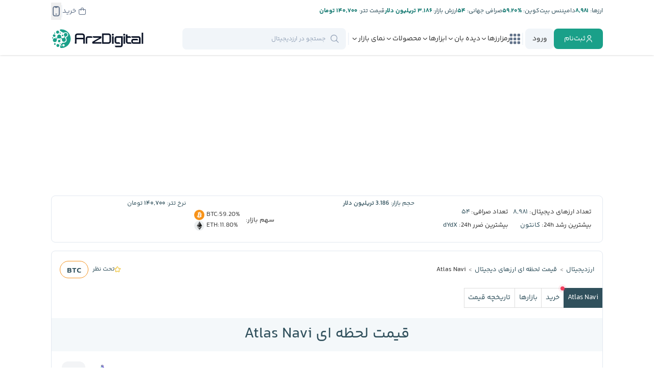

--- FILE ---
content_type: text/html; charset=UTF-8
request_url: https://arzdigital.com/coins/atlas-navi/
body_size: 96930
content:
<!DOCTYPE html>
<html lang="fa">
    <head>


        
        <!-- Google Tag Manager -->
                

        <meta charset="utf-8">
        <meta name="viewport" content="width=device-width, initial-scale=1.0">

        <meta name="enamad" content="73809934" />


        <link rel='manifest' href='/site.webmanifest'>
        
        <link rel="icon" type="image/x-icon" href="https://cdn.arz.digital/ad-cnt/main/other/favicon.ico">
        <link rel='apple-touch-icon' sizes='180x180' href="[data-uri]">
        <link rel="apple-touch-icon-precomposed" href="[data-uri]">
        
        <link rel='mask-icon' sizes='150x150' color='#000000' href='/safari-pinned-tab.svg'>
        

        <meta name="theme-color" content="#23282d">
        <meta name="msapplication-navbutton-color" content="#23282d">
        <meta name="apple-mobile-web-app-status-bar-style" content="#23282d">

        <link rel="preload" href="https://cdn.arz.digital/ad-cnt/main/fonts/yekan-bakh/family/fontiran.css?2" as="style" onload="this.onload=null;this.rel='stylesheet'" crossorigin="anonymous">
        <link rel="preload" href="https://cdn.arz.digital/ad-cnt/main/fonts/site-icons/style.css?2" as="style" onload="this.onload=null;this.rel='stylesheet'" crossorigin="anonymous">

        <script data-no-optimize="1">
            function WaitOn (objectName , maxAttempts, interval) {
                if (!maxAttempts) maxAttempts=100
                if (!interval) interval=500

                return new Promise((resolve, reject) => {
                    const currentTime = Date.now()
                    let attempts = 0;    
                
                    const checkForObject = () => {
                
                        try{
                            
                            if (eval(objectName)){
                            resolve();
                            return
                            }
                        }
                        catch(e){}
                
                        if (attempts >= maxAttempts) {
                            const diff = Math.floor((Date.now() - currentTime)/1000)
                            reject(new Error(`Object '${objectName}' not found after ${maxAttempts} attempts and ${diff} seconds`));
                            return
                        } 
                
                        attempts++;
                        setTimeout(checkForObject, interval);
                        
                    };
                
                    checkForObject();
                });
            }
        </script>

        <meta name='robots' content='index, follow, max-image-preview:large, max-snippet:-1, max-video-preview:-1' />

	<!-- This site is optimized with the Yoast SEO Premium plugin v26.6 (Yoast SEO v26.6) - https://yoast.com/wordpress/plugins/seo/ -->
	<title>قیمت لحظه ای و نمودار تکنیکال و فاندامنتال Atlas Navi NAVI - ارزدیجیتال</title>
	<meta name="description" content="هر واحد از Atlas Navi در این لحظه با قیمت 0.013362 دلار، با احتساب نرخ تتر 141,906 تومان معادل 1,896 تومان معامله می شود و حجم مبادلات روزانه آن 131.13 هزار دلار است." />
	<link rel="canonical" href="https://arzdigital.com/coins/atlas-navi/" />
	<meta property="og:locale" content="fa_IR" />
	<meta property="og:type" content="article" />
	<meta property="og:title" content="قیمت لحظه ای و نمودار تکنیکال و فاندامنتال Atlas Navi NAVI - ارزدیجیتال" />
	<meta property="og:url" content="https://arzdigital.com/coins/atlas-navi/" />
	<meta property="og:site_name" content="ارزدیجیتال" />
	<meta property="article:publisher" content="https://www.facebook.com/arzdigital" />
	<meta property="og:image" content="https://cdn.arz.digital/cr-odin/img/assets/atlas-navi/200x200.png" />
	<meta property="og:image:width" content="1000" />
	<meta property="og:image:height" content="1000" />
	<meta property="og:image:type" content="image/png" />
	<meta name="twitter:card" content="summary_large_image" />
	<meta name="twitter:image" content="https://cdn.arz.digital/cr-odin/img/assets/atlas-navi/200x200.png" />
	<meta name="twitter:site" content="@arzdigital" />
	<!-- / Yoast SEO Premium plugin. -->


<link rel='dns-prefetch' href='//arzdigital.com' />
<link rel="alternate" title="oEmbed (JSON)" type="application/json+oembed" href="https://arzdigital.com/wp-json/oembed/1.0/embed?url=https%3A%2F%2Farzdigital.com%2Fcoins%2Fatlas-navi%2F" />
<link rel="alternate" title="oEmbed (XML)" type="text/xml+oembed" href="https://arzdigital.com/wp-json/oembed/1.0/embed?url=https%3A%2F%2Farzdigital.com%2Fcoins%2Fatlas-navi%2F&#038;format=xml" />
<style id='wp-img-auto-sizes-contain-inline-css' type='text/css'>
img:is([sizes=auto i],[sizes^="auto," i]){contain-intrinsic-size:3000px 1500px}
/*# sourceURL=wp-img-auto-sizes-contain-inline-css */
</style>

<link rel='stylesheet' id='wp-block-library-rtl-css' href='https://arzdigital.com/wp-includes/css/dist/block-library/style-rtl.min.css?ver=e77fe0862240a27eface1df6bd5c819b' type='text/css' media='all' />
<style id='global-styles-inline-css' type='text/css'>
:root{--wp--preset--aspect-ratio--square: 1;--wp--preset--aspect-ratio--4-3: 4/3;--wp--preset--aspect-ratio--3-4: 3/4;--wp--preset--aspect-ratio--3-2: 3/2;--wp--preset--aspect-ratio--2-3: 2/3;--wp--preset--aspect-ratio--16-9: 16/9;--wp--preset--aspect-ratio--9-16: 9/16;--wp--preset--color--black: #000000;--wp--preset--color--cyan-bluish-gray: #abb8c3;--wp--preset--color--white: #ffffff;--wp--preset--color--pale-pink: #f78da7;--wp--preset--color--vivid-red: #cf2e2e;--wp--preset--color--luminous-vivid-orange: #ff6900;--wp--preset--color--luminous-vivid-amber: #fcb900;--wp--preset--color--light-green-cyan: #7bdcb5;--wp--preset--color--vivid-green-cyan: #00d084;--wp--preset--color--pale-cyan-blue: #8ed1fc;--wp--preset--color--vivid-cyan-blue: #0693e3;--wp--preset--color--vivid-purple: #9b51e0;--wp--preset--gradient--vivid-cyan-blue-to-vivid-purple: linear-gradient(135deg,rgb(6,147,227) 0%,rgb(155,81,224) 100%);--wp--preset--gradient--light-green-cyan-to-vivid-green-cyan: linear-gradient(135deg,rgb(122,220,180) 0%,rgb(0,208,130) 100%);--wp--preset--gradient--luminous-vivid-amber-to-luminous-vivid-orange: linear-gradient(135deg,rgb(252,185,0) 0%,rgb(255,105,0) 100%);--wp--preset--gradient--luminous-vivid-orange-to-vivid-red: linear-gradient(135deg,rgb(255,105,0) 0%,rgb(207,46,46) 100%);--wp--preset--gradient--very-light-gray-to-cyan-bluish-gray: linear-gradient(135deg,rgb(238,238,238) 0%,rgb(169,184,195) 100%);--wp--preset--gradient--cool-to-warm-spectrum: linear-gradient(135deg,rgb(74,234,220) 0%,rgb(151,120,209) 20%,rgb(207,42,186) 40%,rgb(238,44,130) 60%,rgb(251,105,98) 80%,rgb(254,248,76) 100%);--wp--preset--gradient--blush-light-purple: linear-gradient(135deg,rgb(255,206,236) 0%,rgb(152,150,240) 100%);--wp--preset--gradient--blush-bordeaux: linear-gradient(135deg,rgb(254,205,165) 0%,rgb(254,45,45) 50%,rgb(107,0,62) 100%);--wp--preset--gradient--luminous-dusk: linear-gradient(135deg,rgb(255,203,112) 0%,rgb(199,81,192) 50%,rgb(65,88,208) 100%);--wp--preset--gradient--pale-ocean: linear-gradient(135deg,rgb(255,245,203) 0%,rgb(182,227,212) 50%,rgb(51,167,181) 100%);--wp--preset--gradient--electric-grass: linear-gradient(135deg,rgb(202,248,128) 0%,rgb(113,206,126) 100%);--wp--preset--gradient--midnight: linear-gradient(135deg,rgb(2,3,129) 0%,rgb(40,116,252) 100%);--wp--preset--font-size--small: 13px;--wp--preset--font-size--medium: 20px;--wp--preset--font-size--large: 36px;--wp--preset--font-size--x-large: 42px;--wp--preset--spacing--20: 0.44rem;--wp--preset--spacing--30: 0.67rem;--wp--preset--spacing--40: 1rem;--wp--preset--spacing--50: 1.5rem;--wp--preset--spacing--60: 2.25rem;--wp--preset--spacing--70: 3.38rem;--wp--preset--spacing--80: 5.06rem;--wp--preset--shadow--natural: 6px 6px 9px rgba(0, 0, 0, 0.2);--wp--preset--shadow--deep: 12px 12px 50px rgba(0, 0, 0, 0.4);--wp--preset--shadow--sharp: 6px 6px 0px rgba(0, 0, 0, 0.2);--wp--preset--shadow--outlined: 6px 6px 0px -3px rgb(255, 255, 255), 6px 6px rgb(0, 0, 0);--wp--preset--shadow--crisp: 6px 6px 0px rgb(0, 0, 0);}:where(.is-layout-flex){gap: 0.5em;}:where(.is-layout-grid){gap: 0.5em;}body .is-layout-flex{display: flex;}.is-layout-flex{flex-wrap: wrap;align-items: center;}.is-layout-flex > :is(*, div){margin: 0;}body .is-layout-grid{display: grid;}.is-layout-grid > :is(*, div){margin: 0;}:where(.wp-block-columns.is-layout-flex){gap: 2em;}:where(.wp-block-columns.is-layout-grid){gap: 2em;}:where(.wp-block-post-template.is-layout-flex){gap: 1.25em;}:where(.wp-block-post-template.is-layout-grid){gap: 1.25em;}.has-black-color{color: var(--wp--preset--color--black) !important;}.has-cyan-bluish-gray-color{color: var(--wp--preset--color--cyan-bluish-gray) !important;}.has-white-color{color: var(--wp--preset--color--white) !important;}.has-pale-pink-color{color: var(--wp--preset--color--pale-pink) !important;}.has-vivid-red-color{color: var(--wp--preset--color--vivid-red) !important;}.has-luminous-vivid-orange-color{color: var(--wp--preset--color--luminous-vivid-orange) !important;}.has-luminous-vivid-amber-color{color: var(--wp--preset--color--luminous-vivid-amber) !important;}.has-light-green-cyan-color{color: var(--wp--preset--color--light-green-cyan) !important;}.has-vivid-green-cyan-color{color: var(--wp--preset--color--vivid-green-cyan) !important;}.has-pale-cyan-blue-color{color: var(--wp--preset--color--pale-cyan-blue) !important;}.has-vivid-cyan-blue-color{color: var(--wp--preset--color--vivid-cyan-blue) !important;}.has-vivid-purple-color{color: var(--wp--preset--color--vivid-purple) !important;}.has-black-background-color{background-color: var(--wp--preset--color--black) !important;}.has-cyan-bluish-gray-background-color{background-color: var(--wp--preset--color--cyan-bluish-gray) !important;}.has-white-background-color{background-color: var(--wp--preset--color--white) !important;}.has-pale-pink-background-color{background-color: var(--wp--preset--color--pale-pink) !important;}.has-vivid-red-background-color{background-color: var(--wp--preset--color--vivid-red) !important;}.has-luminous-vivid-orange-background-color{background-color: var(--wp--preset--color--luminous-vivid-orange) !important;}.has-luminous-vivid-amber-background-color{background-color: var(--wp--preset--color--luminous-vivid-amber) !important;}.has-light-green-cyan-background-color{background-color: var(--wp--preset--color--light-green-cyan) !important;}.has-vivid-green-cyan-background-color{background-color: var(--wp--preset--color--vivid-green-cyan) !important;}.has-pale-cyan-blue-background-color{background-color: var(--wp--preset--color--pale-cyan-blue) !important;}.has-vivid-cyan-blue-background-color{background-color: var(--wp--preset--color--vivid-cyan-blue) !important;}.has-vivid-purple-background-color{background-color: var(--wp--preset--color--vivid-purple) !important;}.has-black-border-color{border-color: var(--wp--preset--color--black) !important;}.has-cyan-bluish-gray-border-color{border-color: var(--wp--preset--color--cyan-bluish-gray) !important;}.has-white-border-color{border-color: var(--wp--preset--color--white) !important;}.has-pale-pink-border-color{border-color: var(--wp--preset--color--pale-pink) !important;}.has-vivid-red-border-color{border-color: var(--wp--preset--color--vivid-red) !important;}.has-luminous-vivid-orange-border-color{border-color: var(--wp--preset--color--luminous-vivid-orange) !important;}.has-luminous-vivid-amber-border-color{border-color: var(--wp--preset--color--luminous-vivid-amber) !important;}.has-light-green-cyan-border-color{border-color: var(--wp--preset--color--light-green-cyan) !important;}.has-vivid-green-cyan-border-color{border-color: var(--wp--preset--color--vivid-green-cyan) !important;}.has-pale-cyan-blue-border-color{border-color: var(--wp--preset--color--pale-cyan-blue) !important;}.has-vivid-cyan-blue-border-color{border-color: var(--wp--preset--color--vivid-cyan-blue) !important;}.has-vivid-purple-border-color{border-color: var(--wp--preset--color--vivid-purple) !important;}.has-vivid-cyan-blue-to-vivid-purple-gradient-background{background: var(--wp--preset--gradient--vivid-cyan-blue-to-vivid-purple) !important;}.has-light-green-cyan-to-vivid-green-cyan-gradient-background{background: var(--wp--preset--gradient--light-green-cyan-to-vivid-green-cyan) !important;}.has-luminous-vivid-amber-to-luminous-vivid-orange-gradient-background{background: var(--wp--preset--gradient--luminous-vivid-amber-to-luminous-vivid-orange) !important;}.has-luminous-vivid-orange-to-vivid-red-gradient-background{background: var(--wp--preset--gradient--luminous-vivid-orange-to-vivid-red) !important;}.has-very-light-gray-to-cyan-bluish-gray-gradient-background{background: var(--wp--preset--gradient--very-light-gray-to-cyan-bluish-gray) !important;}.has-cool-to-warm-spectrum-gradient-background{background: var(--wp--preset--gradient--cool-to-warm-spectrum) !important;}.has-blush-light-purple-gradient-background{background: var(--wp--preset--gradient--blush-light-purple) !important;}.has-blush-bordeaux-gradient-background{background: var(--wp--preset--gradient--blush-bordeaux) !important;}.has-luminous-dusk-gradient-background{background: var(--wp--preset--gradient--luminous-dusk) !important;}.has-pale-ocean-gradient-background{background: var(--wp--preset--gradient--pale-ocean) !important;}.has-electric-grass-gradient-background{background: var(--wp--preset--gradient--electric-grass) !important;}.has-midnight-gradient-background{background: var(--wp--preset--gradient--midnight) !important;}.has-small-font-size{font-size: var(--wp--preset--font-size--small) !important;}.has-medium-font-size{font-size: var(--wp--preset--font-size--medium) !important;}.has-large-font-size{font-size: var(--wp--preset--font-size--large) !important;}.has-x-large-font-size{font-size: var(--wp--preset--font-size--x-large) !important;}
/*# sourceURL=global-styles-inline-css */
</style>

<style id='classic-theme-styles-inline-css' type='text/css'>
/*! This file is auto-generated */
.wp-block-button__link{color:#fff;background-color:#32373c;border-radius:9999px;box-shadow:none;text-decoration:none;padding:calc(.667em + 2px) calc(1.333em + 2px);font-size:1.125em}.wp-block-file__button{background:#32373c;color:#fff;text-decoration:none}
/*# sourceURL=/wp-includes/css/classic-themes.min.css */
</style>
<link rel='stylesheet' id='wp-aparat-css' href='https://arzdigital.com/wp-content/plugins/wp-aparat/assets/css/wp-aparat.min.css?ver=2.2.4' type='text/css' media='all' />
<link rel='stylesheet' id='tablepress-default-css' href='https://arzdigital.com/wp-content/plugins/tablepress/css/build/default-rtl.css?ver=3.2.6' type='text/css' media='all' />
<link rel='stylesheet' id='tablepress-custom-css' href='https://arzdigital.com/wp-content/tablepress-custom.min.css?ver=44' type='text/css' media='all' />
<link rel='stylesheet' id='carouselcss-css' href='https://arzdigital.com/wp-content/themes/arz-theme/templates/carousel/carousel.css?ver=1760543854' type='text/css' media='all' />
<link rel='stylesheet' id='carouselbreakingcss-css' href='https://arzdigital.com/wp-content/themes/arz-theme/templates/carousel/breaking.css?ver=1760543854' type='text/css' media='all' />
<link rel='stylesheet' id='carouselideascss-css' href='https://arzdigital.com/wp-content/themes/arz-theme/templates/carousel/ideas.css?ver=1760543854' type='text/css' media='all' />
<link rel='stylesheet' id='tailwind-main-style-css' href='https://arzdigital.com/wp-content/themes/arz-theme/assets/css/tailwind-main.css?ver=1767784522' type='text/css' media='all' />
<link rel='stylesheet' id='owl-carousel-style-css' href='https://arzdigital.com/wp-content/themes/arz-theme/assets/css/libs/owl.carousel.min.css?ver=1760543852' type='text/css' media='all' />
<link rel='stylesheet' id='general-style-css' href='https://arzdigital.com/wp-content/themes/arz-theme/assets/css/general.css?ver=1760543852' type='text/css' media='all' />
<link rel='stylesheet' id='header-style-css' href='https://arzdigital.com/wp-content/themes/arz-theme/assets/css/header.css?ver=1760543852' type='text/css' media='all' />
<link rel='stylesheet' id='header-style-d-css' href='https://arzdigital.com/wp-content/themes/arz-theme/assets/css/header-d.css?ver=1760543852' type='text/css' media='all' />
<link rel='stylesheet' id='general-style-d-css' href='https://arzdigital.com/wp-content/themes/arz-theme/assets/css/general-d.css?ver=1760543852' type='text/css' media='all' />
<link rel='stylesheet' id='footer-style-css' href='https://arzdigital.com/wp-content/themes/arz-theme/assets/css/footer.css?ver=1760543852' type='text/css' media='all' />
<link rel='stylesheet' id='footer-style-d-css' href='https://arzdigital.com/wp-content/themes/arz-theme/assets/css/footer-d.css?ver=1760543852' type='text/css' media='all' />
<link rel='stylesheet' id='modal-style-css' href='https://arzdigital.com/wp-content/themes/arz-theme/assets/css/modal.css?ver=1760543852' type='text/css' media='all' />
<link rel='stylesheet' id='coins-general-style-css' href='https://arzdigital.com/wp-content/themes/arz-theme/assets/css/coins/coins-general.css?ver=1760543852' type='text/css' media='all' />
<link rel='stylesheet' id='coins-body-style-css' href='https://arzdigital.com/wp-content/themes/arz-theme/assets/css/coins/coins-body.css?ver=1760543852' type='text/css' media='all' />
<link rel='stylesheet' id='coin-details-general-style-css' href='https://arzdigital.com/wp-content/themes/arz-theme/assets/css/coins/coin-details-general.css?ver=1760543852' type='text/css' media='all' />
<link rel='stylesheet' id='breaking-news-style-css' href='https://arzdigital.com/wp-content/themes/arz-theme/assets/css/components/breaking/breaking-news.css?ver=1767784498' type='text/css' media='all' />
<link rel='stylesheet' id='datepicker-style-css' href='https://arzdigital.com/wp-content/themes/arz-theme/assets/css/libs/datepicker/datepicker.css?ver=1760543852' type='text/css' media='all' />
<link rel='stylesheet' id='select-style-css' href='https://arzdigital.com/wp-content/themes/arz-theme/assets/css/select.css?ver=1760543852' type='text/css' media='all' />
<link rel='stylesheet' id='tooltip-style-css' href='https://arzdigital.com/wp-content/themes/arz-theme/assets/css/tooltip.css?ver=1760543852' type='text/css' media='all' />
<link rel='stylesheet' id='coin-details-overview-style-css' href='https://arzdigital.com/wp-content/themes/arz-theme/assets/css/coins/coin-details-overview.css?ver=1760543852' type='text/css' media='all' />
<link rel='stylesheet' id='coins-gen-info-style-css' href='https://arzdigital.com/wp-content/themes/arz-theme/assets/css/coins/coins-gen-info.css?ver=1760543852' type='text/css' media='all' />
<script type="text/javascript" src="https://arzdigital.com/wp-content/themes/arz-theme/assets/js/libs/jquery-3.5.1.min.js?ver=1760543852" id="jquery-js"></script>
<script type="text/javascript" src="https://arzdigital.com/wp-content/themes/arz-theme/templates/carousel/breaking.js?ver=1764025038" id="carouselbreakingjs-js"></script>
<script type="text/javascript" src="https://arzdigital.com/wp-content/themes/arz-theme/templates/carousel/ideas.js?ver=1763205394" id="carouselideasjs-js"></script>
<script type="text/javascript" src="https://arzdigital.com/wp-content/themes/arz-theme/assets/js/fiatsdata.js?ver=1769268911" id="fiatsdata-script-js"></script>
<script type="text/javascript" src="https://arzdigital.com/wp-content/themes/arz-theme/assets/js/arzconstants-d.js?ver=1769268911" id="arzconstants-script-js"></script>
<script type="text/javascript" src="https://arzdigital.com/wp-content/themes/arz-theme/assets/js/libs/owl.carousel.min.js?ver=1760543852" id="owl-carousel-script-js"></script>
<script type="text/javascript" src="https://arzdigital.com/wp-content/themes/arz-theme/assets/js/general.js?ver=1762092564" id="general-script-js"></script>
<script type="text/javascript" src="https://arzdigital.com/wp-content/themes/arz-theme/assets/js/components/general/general-libs.js?ver=1767784498" id="general-libs-script-js"></script>
<script type="text/javascript" src="https://arzdigital.com/wp-content/themes/arz-theme/assets/js/libs/calendar.js?ver=1760543852" id="calendar-script-js"></script>
<script type="text/javascript" src="https://arzdigital.com/wp-content/themes/arz-theme/assets/js/libs/jdate-class.js?ver=1760543852" id="jdate-class-script-js"></script>
<script type="text/javascript" src="https://arzdigital.com/wp-content/themes/arz-theme/assets/js/libs/highstock.js?ver=1760543852" id="highstock-script-js"></script>
<script type="text/javascript" src="https://arzdigital.com/wp-content/themes/arz-theme/assets/js/websocket/centrifuge.js?ver=1760543852" id="websocket-js"></script>
<script type="text/javascript" src="https://arzdigital.com/wp-content/themes/arz-theme/assets/js/websocket/helper.js?ver=1760543852" id="websocketHelper-js"></script>
<script type="text/javascript" src="https://arzdigital.com/wp-content/themes/arz-theme/assets/js/components/coins/coins-details.js?ver=1767784498" id="coin-details-ts-script-js"></script>
<script type="text/javascript" src="https://arzdigital.com/wp-content/themes/arz-theme/assets/js/libs/fiats.js?ver=1762565084" id="fiats-script-js"></script>
<script type="text/javascript" src="https://arzdigital.com/wp-content/themes/arz-theme/assets/js/coins/coins-general.js?ver=1760543852" id="coins-general-script-js"></script>
<script type="text/javascript" src="https://arzdigital.com/wp-content/themes/arz-theme/assets/js/libs/datepicker/datepicker.js?ver=1760543852" id="datepicker-script-js"></script>
<script type="text/javascript" src="https://arzdigital.com/wp-content/themes/arz-theme/assets/js/libs/select.js?ver=1760543852" id="select-script-js"></script>
<script type="text/javascript" src="https://arzdigital.com/wp-content/themes/arz-theme/assets/js/libs/tooltip.js?ver=1760543852" id="tooltip-script-js"></script>
<script type="text/javascript" src="https://arzdigital.com/wp-content/themes/arz-theme/assets/js/components/coins/coins-overview.js?ver=1767784498" id="coins-details-overview-script-js"></script>
<script type="text/javascript" src="https://arzdigital.com/wp-content/themes/arz-theme/assets/js/components/coins/coins-overview-d.js?ver=1767784498" id="coins-details-overview-script-d-js"></script>
<script type="text/javascript" src="https://arzdigital.com/wp-content/themes/arz-theme/assets/js/coins/coin-gen-info.js?ver=1760543852" id="coin-gen-info-script-js"></script>
<script type="text/javascript" src="https://arzdigital.com/wp-content/themes/arz-theme/assets/js/coins/coins-header.js?ver=1760543852" id="coins-header-script-js"></script>
<link rel="https://api.w.org/" href="https://arzdigital.com/wp-json/" /><link rel="alternate" title="JSON" type="application/json" href="https://arzdigital.com/wp-json/wp/v2/arz-coin/1071614" />
<!-- Schema & Structured Data For WP v1.54 - -->
<script type="application/ld+json" class="saswp-schema-markup-output">
[{"@context":"https:\/\/schema.org\/","@graph":[{"@context":"https:\/\/schema.org\/","@type":"SiteNavigationElement","@id":"https:\/\/arzdigital.com\/#%d8%a7%d8%ae%d8%a8%d8%a7%d8%b1","name":"\u0627\u062e\u0628\u0627\u0631","url":"https:\/\/arzdigital.com\/breaking\/"},{"@context":"https:\/\/schema.org\/","@type":"SiteNavigationElement","@id":"https:\/\/arzdigital.com\/#%d8%a7%d8%ae%d8%a8%d8%a7%d8%b1-%d8%a8%db%8c%d8%aa-%da%a9%d9%88%db%8c%d9%86","name":"\u0627\u062e\u0628\u0627\u0631 \u0628\u06cc\u062a \u06a9\u0648\u06cc\u0646","url":"https:\/\/arzdigital.com\/blog\/category\/bitcoin-news\/"},{"@context":"https:\/\/schema.org\/","@type":"SiteNavigationElement","@id":"https:\/\/arzdigital.com\/#%d8%a7%d8%ae%d8%a8%d8%a7%d8%b1-%d8%a7%d8%aa%d8%b1%db%8c%d9%88%d9%85","name":"\u0627\u062e\u0628\u0627\u0631 \u0627\u062a\u0631\u06cc\u0648\u0645","url":"https:\/\/arzdigital.com\/blog\/category\/ethereum-news\/"},{"@context":"https:\/\/schema.org\/","@type":"SiteNavigationElement","@id":"https:\/\/arzdigital.com\/#%d8%a7%d8%ae%d8%a8%d8%a7%d8%b1-%d8%b5%d8%b1%d8%a7%d9%81%db%8c%d9%87%d8%a7","name":"\u0627\u062e\u0628\u0627\u0631 \u0635\u0631\u0627\u0641\u06cc\u200c\u0647\u0627","url":"https:\/\/arzdigital.com\/breaking\/exchanges\/"},{"@context":"https:\/\/schema.org\/","@type":"SiteNavigationElement","@id":"https:\/\/arzdigital.com\/#%d8%a7%d8%ae%d8%a8%d8%a7%d8%b1-%d8%a8%d9%84%d8%a7%da%a9-%da%86%db%8c%d9%86","name":"\u0627\u062e\u0628\u0627\u0631 \u0628\u0644\u0627\u06a9 \u0686\u06cc\u0646","url":"https:\/\/arzdigital.com\/breaking\/blockchain\/"},{"@context":"https:\/\/schema.org\/","@type":"SiteNavigationElement","@id":"https:\/\/arzdigital.com\/#%d8%a7%d8%ae%d8%a8%d8%a7%d8%b1-%d8%a7%db%8c%d8%b1%d8%a7%d9%86","name":"\u0627\u062e\u0628\u0627\u0631 \u0627\u06cc\u0631\u0627\u0646","url":"https:\/\/arzdigital.com\/breaking\/iran\/"},{"@context":"https:\/\/schema.org\/","@type":"SiteNavigationElement","@id":"https:\/\/arzdigital.com\/#%d8%a7%d8%ae%d8%a8%d8%a7%d8%b1-%da%a9%db%8c%d9%81-%d9%be%d9%88%d9%84%d9%87%d8%a7","name":"\u0627\u062e\u0628\u0627\u0631 \u06a9\u06cc\u0641 \u067e\u0648\u0644\u200c\u0647\u0627","url":"https:\/\/arzdigital.com\/breaking\/wallet\/"},{"@context":"https:\/\/schema.org\/","@type":"SiteNavigationElement","@id":"https:\/\/arzdigital.com\/#%d8%a7%d8%ae%d8%a8%d8%a7%d8%b1-%d8%b3%d8%a7%db%8c%d8%aa","name":"\u0627\u062e\u0628\u0627\u0631 \u0633\u0627\u06cc\u062a","url":"https:\/\/arzdigital.com\/blog\/category\/news\/arzdigital-news\/"},{"@context":"https:\/\/schema.org\/","@type":"SiteNavigationElement","@id":"https:\/\/arzdigital.com\/#%d8%a7%d8%ae%d8%a8%d8%a7%d8%b1-%d8%a2%d9%84%d8%aa-%da%a9%d9%88%db%8c%d9%86%d9%87%d8%a7","name":"\u0627\u062e\u0628\u0627\u0631 \u0622\u0644\u062a \u06a9\u0648\u06cc\u0646\u200c\u0647\u0627","url":"https:\/\/arzdigital.com\/breaking\/altcoin\/"},{"@context":"https:\/\/schema.org\/","@type":"SiteNavigationElement","@id":"https:\/\/arzdigital.com\/#%d8%a7%d8%ae%d8%a8%d8%a7%d8%b1-nft","name":"\u0627\u062e\u0628\u0627\u0631 NFT","url":"https:\/\/arzdigital.com\/breaking\/nft\/"},{"@context":"https:\/\/schema.org\/","@type":"SiteNavigationElement","@id":"https:\/\/arzdigital.com\/#%d8%a7%d8%ae%d8%a8%d8%a7%d8%b1-%d8%af%db%8c%d9%81%d8%a7%db%8c","name":"\u0627\u062e\u0628\u0627\u0631 \u062f\u06cc\u0641\u0627\u06cc","url":"https:\/\/arzdigital.com\/breaking\/defi\/"},{"@context":"https:\/\/schema.org\/","@type":"SiteNavigationElement","@id":"https:\/\/arzdigital.com\/#%d8%a7%d8%ae%d8%a8%d8%a7%d8%b1-%d9%82%d8%a7%d9%86%d9%88%d9%86%da%af%d8%b0%d8%a7%d8%b1%db%8c","name":"\u0627\u062e\u0628\u0627\u0631 \u0642\u0627\u0646\u0648\u0646\u200c\u06af\u0630\u0627\u0631\u06cc","url":"https:\/\/arzdigital.com\/breaking\/regulation\/"},{"@context":"https:\/\/schema.org\/","@type":"SiteNavigationElement","@id":"https:\/\/arzdigital.com\/#%d8%a7%d8%ae%d8%a8%d8%a7%d8%b1-%d9%85%db%8c%d9%85-%da%a9%d9%88%db%8c%d9%86","name":"\u0627\u062e\u0628\u0627\u0631 \u0645\u06cc\u0645 \u06a9\u0648\u06cc\u0646","url":"https:\/\/arzdigital.com\/breaking\/memecoin\/"},{"@context":"https:\/\/schema.org\/","@type":"SiteNavigationElement","@id":"https:\/\/arzdigital.com\/#%d8%a7%d8%ae%d8%a8%d8%a7%d8%b1-%d9%85%d8%a7%db%8c%d9%86%db%8c%d9%86%da%af","name":"\u0627\u062e\u0628\u0627\u0631 \u0645\u0627\u06cc\u0646\u06cc\u0646\u06af","url":"https:\/\/arzdigital.com\/breaking\/mining\/"},{"@context":"https:\/\/schema.org\/","@type":"SiteNavigationElement","@id":"https:\/\/arzdigital.com\/#%d9%85%d9%81%d8%a7%d9%87%db%8c%d9%85-%d9%be%d8%a7%db%8c%d9%87","name":"\u0645\u0641\u0627\u0647\u06cc\u0645 \u067e\u0627\u06cc\u0647","url":"https:\/\/arzdigital.com\/blog\/category\/beginners\/"},{"@context":"https:\/\/schema.org\/","@type":"SiteNavigationElement","@id":"https:\/\/arzdigital.com\/#%d8%a2%d9%85%d9%88%d8%b2%d8%b4-%d8%a8%db%8c%d8%aa-%da%a9%d9%88%db%8c%d9%86","name":"\u0622\u0645\u0648\u0632\u0634 \u0628\u06cc\u062a \u06a9\u0648\u06cc\u0646","url":"https:\/\/arzdigital.com\/blog\/category\/guides\/bitcoin-guides\/"},{"@context":"https:\/\/schema.org\/","@type":"SiteNavigationElement","@id":"https:\/\/arzdigital.com\/#%d8%a2%d9%85%d9%88%d8%b2%d8%b4-%d8%a7%d8%aa%d8%b1%db%8c%d9%88%d9%85","name":"\u0622\u0645\u0648\u0632\u0634 \u0627\u062a\u0631\u06cc\u0648\u0645","url":"https:\/\/arzdigital.com\/blog\/category\/guides\/ethereum-guides\/"},{"@context":"https:\/\/schema.org\/","@type":"SiteNavigationElement","@id":"https:\/\/arzdigital.com\/#%d8%a2%d9%85%d9%88%d8%b2%d8%b4-%d8%a8%d9%84%d8%a7%da%a9-%da%86%db%8c%d9%86","name":"\u0622\u0645\u0648\u0632\u0634 \u0628\u0644\u0627\u06a9 \u0686\u06cc\u0646","url":"https:\/\/arzdigital.com\/blog\/category\/guides\/blockchain-guides\/"},{"@context":"https:\/\/schema.org\/","@type":"SiteNavigationElement","@id":"https:\/\/arzdigital.com\/#%d8%a2%d9%85%d9%88%d8%b2%d8%b4-%d8%a7%d9%85%d9%86%db%8c%d8%aa","name":"\u0622\u0645\u0648\u0632\u0634 \u0627\u0645\u0646\u06cc\u062a","url":"https:\/\/arzdigital.com\/blog\/category\/guides\/security-guides\/"},{"@context":"https:\/\/schema.org\/","@type":"SiteNavigationElement","@id":"https:\/\/arzdigital.com\/#%d9%88%d8%a7%da%98%d9%87-%d9%86%d8%a7%d9%85%d9%87","name":"\u0648\u0627\u0698\u0647 \u0646\u0627\u0645\u0647","url":"https:\/\/arzdigital.com\/glossary\/"},{"@context":"https:\/\/schema.org\/","@type":"SiteNavigationElement","@id":"https:\/\/arzdigital.com\/#%d8%a2%d9%85%d9%88%d8%b2%d8%b4-%d8%a2%d9%84%d8%aa-%da%a9%d9%88%db%8c%d9%86%d9%87%d8%a7","name":"\u0622\u0645\u0648\u0632\u0634 \u0622\u0644\u062a \u06a9\u0648\u06cc\u0646\u200c\u0647\u0627","url":"https:\/\/arzdigital.com\/blog\/category\/guides\/altcoin-guides\/"},{"@context":"https:\/\/schema.org\/","@type":"SiteNavigationElement","@id":"https:\/\/arzdigital.com\/#%d8%a2%d9%85%d9%88%d8%b2%d8%b4-nft","name":"\u0622\u0645\u0648\u0632\u0634 NFT","url":"https:\/\/arzdigital.com\/blog\/category\/guides\/nft-guides\/"},{"@context":"https:\/\/schema.org\/","@type":"SiteNavigationElement","@id":"https:\/\/arzdigital.com\/#%d8%a2%d9%85%d9%88%d8%b2%d8%b4-%da%a9%db%8c%d9%81-%d9%be%d9%88%d9%84","name":"\u0622\u0645\u0648\u0632\u0634 \u06a9\u06cc\u0641 \u067e\u0648\u0644","url":"https:\/\/arzdigital.com\/blog\/category\/guides\/wallet-guides\/"},{"@context":"https:\/\/schema.org\/","@type":"SiteNavigationElement","@id":"https:\/\/arzdigital.com\/#%d8%a8%db%8c%d9%88%da%af%d8%b1%d8%a7%d9%81%db%8c","name":"\u0628\u06cc\u0648\u06af\u0631\u0627\u0641\u06cc","url":"https:\/\/arzdigital.com\/blog\/category\/biography\/"},{"@context":"https:\/\/schema.org\/","@type":"SiteNavigationElement","@id":"https:\/\/arzdigital.com\/#%d8%aa%d8%a7%d8%b1%db%8c%d8%ae%da%86%d9%87","name":"\u062a\u0627\u0631\u06cc\u062e\u0686\u0647","url":"https:\/\/arzdigital.com\/blog\/category\/history\/"},{"@context":"https:\/\/schema.org\/","@type":"SiteNavigationElement","@id":"https:\/\/arzdigital.com\/#%d9%82%db%8c%d9%85%d8%aa-%d8%a7%d8%b1%d8%b2%d9%87%d8%a7","name":"\u0642\u06cc\u0645\u062a \u0627\u0631\u0632\u0647\u0627","url":"https:\/\/arzdigital.com\/coins\/"},{"@context":"https:\/\/schema.org\/","@type":"SiteNavigationElement","@id":"https:\/\/arzdigital.com\/#%d9%82%db%8c%d9%85%d8%aa-%d8%a8%db%8c%d8%aa-%da%a9%d9%88%db%8c%d9%86","name":"\u0642\u06cc\u0645\u062a \u0628\u06cc\u062a \u06a9\u0648\u06cc\u0646","url":"https:\/\/arzdigital.com\/coins\/bitcoin\/"},{"@context":"https:\/\/schema.org\/","@type":"SiteNavigationElement","@id":"https:\/\/arzdigital.com\/#%d9%82%db%8c%d9%85%d8%aa-%d8%a7%d8%aa%d8%b1%db%8c%d9%88%d9%85","name":"\u0642\u06cc\u0645\u062a \u0627\u062a\u0631\u06cc\u0648\u0645","url":"https:\/\/arzdigital.com\/coins\/ethereum\/"},{"@context":"https:\/\/schema.org\/","@type":"SiteNavigationElement","@id":"https:\/\/arzdigital.com\/#%d9%82%db%8c%d9%85%d8%aa-%d8%aa%d8%aa%d8%b1","name":"\u0642\u06cc\u0645\u062a \u062a\u062a\u0631","url":"https:\/\/arzdigital.com\/coins\/tether\/"},{"@context":"https:\/\/schema.org\/","@type":"SiteNavigationElement","@id":"https:\/\/arzdigital.com\/#%d9%82%db%8c%d9%85%d8%aa-%d8%b4%db%8c%d8%a8%d8%a7-%d8%a7%db%8c%d9%86%d9%88","name":"\u0642\u06cc\u0645\u062a \u0634\u06cc\u0628\u0627 \u0627\u06cc\u0646\u0648","url":"https:\/\/arzdigital.com\/coins\/shiba-inu\/"},{"@context":"https:\/\/schema.org\/","@type":"SiteNavigationElement","@id":"https:\/\/arzdigital.com\/#%d9%82%db%8c%d9%85%d8%aa-%d8%a8%db%8c%d8%aa-%da%a9%d9%88%db%8c%d9%86-%da%a9%d8%b4","name":"\u0642\u06cc\u0645\u062a \u0628\u06cc\u062a \u06a9\u0648\u06cc\u0646 \u06a9\u0634","url":"https:\/\/arzdigital.com\/coins\/bitcoin-cash\/"},{"@context":"https:\/\/schema.org\/","@type":"SiteNavigationElement","@id":"https:\/\/arzdigital.com\/#%d9%82%db%8c%d9%85%d8%aa-%d8%b1%db%8c%d9%be%d9%84","name":"\u0642\u06cc\u0645\u062a \u0631\u06cc\u067e\u0644","url":"https:\/\/arzdigital.com\/coins\/xrp\/"},{"@context":"https:\/\/schema.org\/","@type":"SiteNavigationElement","@id":"https:\/\/arzdigital.com\/#%d9%82%db%8c%d9%85%d8%aa-%d8%af%d9%88%d8%ac-%da%a9%d9%88%db%8c%d9%86","name":"\u0642\u06cc\u0645\u062a \u062f\u0648\u062c \u06a9\u0648\u06cc\u0646","url":"https:\/\/arzdigital.com\/coins\/dogecoin\/"},{"@context":"https:\/\/schema.org\/","@type":"SiteNavigationElement","@id":"https:\/\/arzdigital.com\/#%d9%82%db%8c%d9%85%d8%aa-%d9%86%d8%a7%d8%aa-%da%a9%d9%88%db%8c%d9%86","name":"\u0642\u06cc\u0645\u062a \u0646\u0627\u062a \u06a9\u0648\u06cc\u0646","url":"https:\/\/arzdigital.com\/coins\/notcoin\/"},{"@context":"https:\/\/schema.org\/","@type":"SiteNavigationElement","@id":"https:\/\/arzdigital.com\/#%d9%85%d8%a7%d8%b4%db%8c%d9%86-%d8%ad%d8%b3%d8%a7%d8%a8-%d8%a7%d8%b1%d8%b2%d8%af%db%8c%d8%ac%db%8c%d8%aa%d8%a7%d9%84","name":"\u0645\u0627\u0634\u06cc\u0646 \u062d\u0633\u0627\u0628 \u0627\u0631\u0632\u062f\u06cc\u062c\u06cc\u062a\u0627\u0644","url":"https:\/\/arzdigital.com\/coins\/calculator\/"},{"@context":"https:\/\/schema.org\/","@type":"SiteNavigationElement","@id":"https:\/\/arzdigital.com\/#%d8%a2%d9%85%d9%88%d8%b2%d8%b4-%d8%a7%d8%b3%d8%aa%d8%ae%d8%b1%d8%a7%d8%ac","name":"\u0622\u0645\u0648\u0632\u0634 \u0627\u0633\u062a\u062e\u0631\u0627\u062c","url":"https:\/\/arzdigital.com\/blog\/category\/guides\/mining-guides\/"},{"@context":"https:\/\/schema.org\/","@type":"SiteNavigationElement","@id":"https:\/\/arzdigital.com\/#%d8%a7%d8%a8%d8%b2%d8%a7%d8%b1%d9%87%d8%a7%db%8c-%d8%a7%d8%b3%d8%aa%d8%ae%d8%b1%d8%a7%d8%ac","name":"\u0627\u0628\u0632\u0627\u0631\u0647\u0627\u06cc \u0627\u0633\u062a\u062e\u0631\u0627\u062c","url":"https:\/\/arzdigital.com\/blog\/category\/review\/mining-tools-review\/"},{"@context":"https:\/\/schema.org\/","@type":"SiteNavigationElement","@id":"https:\/\/arzdigital.com\/#%d9%85%d8%a7%d8%b4%db%8c%d9%86-%d8%ad%d8%b3%d8%a7%d8%a8-%d8%a7%d8%b3%d8%aa%d8%ae%d8%b1%d8%a7%d8%ac","name":"\u0645\u0627\u0634\u06cc\u0646 \u062d\u0633\u0627\u0628 \u0627\u0633\u062a\u062e\u0631\u0627\u062c","url":"https:\/\/arzdigital.com\/calculate-profitability\/"},{"@context":"https:\/\/schema.org\/","@type":"SiteNavigationElement","@id":"https:\/\/arzdigital.com\/#%d8%a2%d9%85%d9%88%d8%b2%d8%b4-%d8%af%db%8c%d9%81%d8%a7%db%8c","name":"\u0622\u0645\u0648\u0632\u0634 \u062f\u06cc\u0641\u0627\u06cc","url":"https:\/\/arzdigital.com\/blog\/category\/guides\/defi-guides\/"},{"@context":"https:\/\/schema.org\/","@type":"SiteNavigationElement","@id":"https:\/\/arzdigital.com\/#%d8%a7%d8%a8%d8%b2%d8%a7%d8%b1%d9%87%d8%a7-%d9%88-%d9%be%d8%b1%d9%88%da%98%d9%87%d9%87%d8%a7%db%8c-%d8%af%db%8c%d9%81%d8%a7%db%8c","name":"\u0627\u0628\u0632\u0627\u0631\u0647\u0627 \u0648 \u067e\u0631\u0648\u0698\u0647\u200c\u0647\u0627\u06cc \u062f\u06cc\u0641\u0627\u06cc","url":"https:\/\/arzdigital.com\/blog\/category\/review\/defi-projects-review\/"},{"@context":"https:\/\/schema.org\/","@type":"SiteNavigationElement","@id":"https:\/\/arzdigital.com\/#%d8%a2%d9%85%d9%88%d8%b2%d8%b4-%d8%b3%d9%87%d8%a7%d9%85%da%af%d8%b0%d8%a7%d8%b1%db%8c","name":"\u0622\u0645\u0648\u0632\u0634 \u0633\u0647\u0627\u0645\u200c\u06af\u0630\u0627\u0631\u06cc","url":"https:\/\/arzdigital.com\/blog\/category\/guides\/staking-guides\/"},{"@context":"https:\/\/schema.org\/","@type":"SiteNavigationElement","@id":"https:\/\/arzdigital.com\/#%da%af%d8%b2%d8%a7%d8%b1%d8%b4-%d8%aa%d8%ad%d9%84%db%8c%d9%84-%d8%a8%d8%a7%d8%b2%d8%a7%d8%b1","name":"\u06af\u0632\u0627\u0631\u0634 \u062a\u062d\u0644\u06cc\u0644 \u0628\u0627\u0632\u0627\u0631","url":"https:\/\/arzdigital.com\/blog\/category\/report-and-analysis\/"},{"@context":"https:\/\/schema.org\/","@type":"SiteNavigationElement","@id":"https:\/\/arzdigital.com\/#%d8%a2%d9%85%d9%88%d8%b2%d8%b4-%d8%aa%d8%ad%d9%84%db%8c%d9%84-%d8%a8%d8%a7%d8%b2%d8%a7%d8%b1","name":"\u0622\u0645\u0648\u0632\u0634 \u062a\u062d\u0644\u06cc\u0644 \u0628\u0627\u0632\u0627\u0631","url":"https:\/\/arzdigital.com\/blog\/category\/guides\/market-analysis-guides\/"},{"@context":"https:\/\/schema.org\/","@type":"SiteNavigationElement","@id":"https:\/\/arzdigital.com\/#%d8%a2%d9%85%d9%88%d8%b2%d8%b4-%d8%b3%d8%b1%d9%85%d8%a7%db%8c%d9%87%da%af%d8%b0%d8%a7%d8%b1%db%8c-%d9%88-%d8%aa%d8%b1%db%8c%d8%af","name":"\u0622\u0645\u0648\u0632\u0634 \u0633\u0631\u0645\u0627\u06cc\u0647\u200c\u06af\u0630\u0627\u0631\u06cc \u0648 \u062a\u0631\u06cc\u062f","url":"https:\/\/arzdigital.com\/blog\/category\/guides\/investment-guides\/"},{"@context":"https:\/\/schema.org\/","@type":"SiteNavigationElement","@id":"https:\/\/arzdigital.com\/#%d8%a2%da%a9%d8%a7%d8%af%d9%85%db%8c-%d8%a2%d9%85%d9%88%d8%b2%d8%b4-%d8%a7%d8%b1%d8%b2-%d8%af%db%8c%d8%ac%db%8c%d8%aa%d8%a7%d9%84","name":"\u0622\u06a9\u0627\u062f\u0645\u06cc \u0622\u0645\u0648\u0632\u0634 \u0627\u0631\u0632 \u062f\u06cc\u062c\u06cc\u062a\u0627\u0644","url":"https:\/\/academy.arzdigital.com\/"},{"@context":"https:\/\/schema.org\/","@type":"SiteNavigationElement","@id":"https:\/\/arzdigital.com\/#%d8%af%d9%88%d8%b1%d9%87-%d8%ac%d8%a7%d9%85%d8%b9-%d8%a7%d8%b1%d8%b2%d9%87%d8%a7%db%8c-%d8%af%db%8c%d8%ac%db%8c%d8%aa%d8%a7%d9%84","name":"\u062f\u0648\u0631\u0647 \u062c\u0627\u0645\u0639 \u0627\u0631\u0632\u0647\u0627\u06cc \u062f\u06cc\u062c\u06cc\u062a\u0627\u0644","url":"https:\/\/academy.arzdigital.com\/product\/cryptocurrency-101-course\/"},{"@context":"https:\/\/schema.org\/","@type":"SiteNavigationElement","@id":"https:\/\/arzdigital.com\/#%d8%af%d9%88%d8%b1%d9%87-%d8%a7%d8%b7%d9%84%d8%b3-%d8%a7%d8%b1%d8%b2-%d8%af%db%8c%d8%ac%db%8c%d8%aa%d8%a7%d9%84","name":"\u062f\u0648\u0631\u0647 \u0627\u0637\u0644\u0633 \u0627\u0631\u0632 \u062f\u06cc\u062c\u06cc\u062a\u0627\u0644","url":"https:\/\/academy.arzdigital.com\/product\/atlas-plus\/"},{"@context":"https:\/\/schema.org\/","@type":"SiteNavigationElement","@id":"https:\/\/arzdigital.com\/#%d8%af%d9%88%d8%b1%d9%87-nft","name":"\u062f\u0648\u0631\u0647 NFT","url":"https:\/\/academy.arzdigital.com\/product\/nft-101\/"},{"@context":"https:\/\/schema.org\/","@type":"SiteNavigationElement","@id":"https:\/\/arzdigital.com\/#%d8%af%d9%88%d8%b1%d9%87-ict","name":"\u062f\u0648\u0631\u0647 ICT","url":"https:\/\/academy.arzdigital.com\/product\/ict-course\/"},{"@context":"https:\/\/schema.org\/","@type":"SiteNavigationElement","@id":"https:\/\/arzdigital.com\/#%d8%af%d9%88%d8%b1%d9%87-%da%86%d8%aa-%d8%ac%db%8c-%d9%be%db%8c-%d8%aa%db%8c","name":"\u062f\u0648\u0631\u0647 \u0686\u062a \u062c\u06cc \u067e\u06cc \u062a\u06cc","url":"https:\/\/academy.arzdigital.com\/product\/chatgpt\/"}]},

{"@context":"https:\/\/schema.org\/","@type":"WebPage","@id":"https:\/\/arzdigital.com\/coins\/atlas-navi\/#webpage","name":"atlas-navi | NAVI","url":"https:\/\/arzdigital.com\/coins\/atlas-navi\/","lastReviewed":"2022-12-07T03:31:34+03:30","dateCreated":"2022-12-07T03:31:34+03:30","inLanguage":"fa-IR","description":"","keywords":"","mainEntity":{"@type":"Article","mainEntityOfPage":"https:\/\/arzdigital.com\/coins\/atlas-navi\/","headline":"atlas-navi | NAVI","description":"","keywords":"","datePublished":"2022-12-07T03:31:34+03:30","dateModified":"2022-12-07T03:31:34+03:30","publisher":{"@type":"Organization","name":"\u0627\u0631\u0632\u062f\u06cc\u062c\u06cc\u062a\u0627\u0644","url":"https:\/\/arzdigital.com","logo":{"@type":"ImageObject","url":"https:\/\/cdn.arzdigital.com\/uploads\/2023\/11\/screenshot.png","width":1276,"height":1129}}},"reviewedBy":{"@type":"Organization","name":"\u0627\u0631\u0632\u062f\u06cc\u062c\u06cc\u062a\u0627\u0644","url":"https:\/\/arzdigital.com","logo":{"@type":"ImageObject","url":"https:\/\/cdn.arzdigital.com\/uploads\/2023\/11\/screenshot.png","width":1276,"height":1129}},"publisher":{"@type":"Organization","name":"\u0627\u0631\u0632\u062f\u06cc\u062c\u06cc\u062a\u0627\u0644","url":"https:\/\/arzdigital.com","logo":{"@type":"ImageObject","url":"https:\/\/cdn.arzdigital.com\/uploads\/2023\/11\/screenshot.png","width":1276,"height":1129}},"comment":null,"speakable":{"@type":"SpeakableSpecification","xpath":["\/html\/head\/title","\/html\/head\/meta[@name='description']\/@content"]}}]
</script>

    <script>
        const coin_info = {"idnameid":21326,"id":21326,"name":"Atlas Navi","faname":"Atlas Navi","slug":"atlas-navi","symbol":"NAVI","color":"#cccccc","date_added":"2022-12-06T10:29:10.000Z","price":0.013362622687919433,"priceIrt":1882.793536727848,"type":"coin"};
    </script>

            
        <style>
        

.ideas-f.arz-carousel .title-section .title{
    font-weight: 700;
    font-size: 20px;
}


.ideas-f.arz-carousel .elements{
    display: flex;
    gap: 10px;
    overflow: auto;
}
.ideas-f.arz-carousel .elements::-webkit-scrollbar {
    display: none;
}
.ideas-f.arz-carousel .eachElem {
    flex: 0 0 auto;
    width: 320px;
}

.ideas-f.arz-carousel .eachElem .img{
    border-radius: 15px;
    height: 180px;
    object-fit: cover;
}

.ideas-f.arz-carousel .eachElem .title{
    font-weight: 700;
    padding: 10px;
    height: 38px;

    overflow: hidden;
    display: -webkit-box;
    -webkit-line-clamp: 1;
    -webkit-box-orient: vertical;
    text-overflow: ellipsis;
}

.ideas-f.arz-carousel .eachElem .text{
    font-size: 12px;
    padding:0 10px;

    overflow: hidden;
    display: -webkit-box;
    -webkit-line-clamp: 3;
    -webkit-box-orient: vertical;
    text-overflow: ellipsis;
}

.ideas-f.arz-carousel .eachElem .time{
    font-size: 10px;
    color: #71717A;
    padding: 0 10px;
}

            </style>
        

        <script type="application/ld+json">
            {
                "@context": "https://schema.org",
                "@type": ["Organization", "Corporation", "Thing"],
                "name": "ArzDigital",
                "alternateName": [
                    "ArzDigital",
                    "ارزدیجیتال"
                ],
                "url": "https://arzdigital.com",
                "logo": "https://cdn.arz.digital/ad-cnt/main/2025/05/arzdigitallogo.png",
                "foundingDate": "2017-06-22",
                "founder": {
                    "@type": "Person",
                    "name": "Hamidreza Shabani",
                    "jobTitle": "Founder of ArzDigital",
                    "description": "Founder of ArzDigital",
                    "sameAs": [
                    "https://theorg.com/org/arzdigital/org-chart/hamidreza-shabani",
                    "https://ae.linkedin.com/in/midrezas",
                    "https://rocketreach.co/hamidreza-shaabani-email_836512585"
                    ]
                },
                "description": "ArzDigital is dedicated to empowering individuals with comprehensive knowledge and resources for navigating the world of digital currencies. Since 2017, ArzDigital has focused on making this emerging industry accessible by offering up-to-date news, insightful analysis, and real-time price tracking for various cryptocurrencies like Bitcoin and Ethereum. ArzDigital's core mission is to provide clear and reliable information, alongside educational training courses through its academy, helping users understand the technology and make informed decisions.",
                "address": {
                    "@type": "PostalAddress",
                    "streetAddress": "Azimieh, Khosravi Street",
                    "addressLocality": "Karaj",
                    "addressCountry": "IR",
                    "postalCode": "1603549531"
                },
                "email": "info@arzdigital.com",
                "numberOfEmployees": 25,
                "sameAs": [
                    "https://www.instagram.com/arzdigital/",
                    "https://www.youtube.com/c/ArzDigital",
                    "https://twitter.com/arzdigital",
                    "https://www.linkedin.com/company/arzdigital",
                    "https://www.facebook.com/Arzdigital/",
                    "https://github.com/ArzDigitalLabs",
                    "https://play.google.com/store/apps/datasafety?id=com.arzdigitalnew&hl=no",
                    "https://www.crunchbase.com/organization/arzdigital",
                    "https://apps.apple.com/us/app/arzdigital/id1532601171",
                    "https://theorg.com/org/arzdigital",
                    "https://www.startupranking.com/arzdigital"
                ],
                "mainEntityOfPage": {
                    "@type": "WebPage",
                    "@id": "https://arzdigital.com/"
                }
            }
        </script>


    </head>
    <body class="rtl wp-singular arz-coin-template-default single single-arz-coin postid-1071614 wp-theme-arz-theme desktop" style='font-family: "Yekan Bakh";
            line-height: 1.618;direction: rtl;overflow-x: hidden;font-weight: normal;color: #333;left: 0;position: relative;'
        >

        <!-- Google Tag Manager (noscript) -->
        <noscript><iframe src="https://www.googletagmanager.com/ns.html?id=GTM-NBCMVPST"
        height="0" width="0" style="display:none;visibility:hidden"></iframe></noscript>
        <!-- End Google Tag Manager (noscript) -->

        <div id="vue-menu"></div>
        <div id="button-sheet"></div>
        <header class="headerContainer" style='background:#fff;position:relative;z-index:10;height:108px;' >
            <div class='arz-tw-shadow' style='position:fixed;top:0;left:0;right:0;background:#fff;'>


                                        <script>
                        (async function(){
                            
                            let viewStat = localStorage.getItem("view_stats");
                            if (viewStat){
                                viewStat = JSON.parse(viewStat)
                            }
                            else {
                                viewStat = {start:Date.now(),views:{coins:{}},default_banner_close_time:0,top_banner_close_time:0}
                            }

                            //------------ reset data after 1 month
                            const waitTime = 30*24*3600*1000
                            if (viewStat.start < Date.now()-waitTime){
                                viewStat = {start:Date.now(),views:{coins:{}},default_banner_close_time:0,top_banner_close_time:0}
                            }
                            
                            //---------------- save coin page view
                            const match = window.location.pathname.match(/^\/coins\/([^/]+)/);
                            let slug = match ? match[1] : null;
                            if (slug){
                                if (!viewStat.views.coins[slug]){
                                
                                    viewStat.views.coins[slug] = {view_count:0,close_time:0}
                                }
                                viewStat.views.coins[slug].view_count++
                                
                            }
                            //-------------------------------
                            localStorage.setItem("view_stats", JSON.stringify(viewStat));
                            
                            window.arz_topbanner_continue=1

                        })()
                        </script>
                    
                <div class='arz-container' >
                    
                                        
                        <div style='height: 2.75rem; min-width: 920px;'>
                            <div class="desktop-header-top" style=' display:flex;justify-content: space-between;height: 100%;'>
                                    <style>
        .mobile .toptoolbar7657 > *{
            flex: 0 0 auto;
        }
        
        .mobile .toptoolbar7657::-webkit-scrollbar {
            display: none; /* Hide scrollbar */
        }
        a{
            color: #30505C;
            background: #fff0;
            margin: 0;
            font-size: 100%;
            text-decoration: none;
            vertical-align: middle;
            cursor: pointer;
        }
       
    </style>
    <div style=' font-size: 12px ;gap:1rem;display:flex; align-items: center; background: #fff;' class="toptoolbar7657" >
                    <div>
                <div class="arz-tw-text-slate-500 hover:arz-tw-text-slate-800 arz-tw-transition-colors arz-tw-duration-300">
                    <a href='https://arzdigital.com/coins/' target='_blank' title="ارز‌ها">
                        ارز‌ها: 
                    </a>
                    <span class="" style='font-weight: 700; color:#0F766E;'>
                        ۸,۹۸۱                    </span>
                </div>
            </div>
                    <div>
                <div class="arz-tw-text-slate-500 hover:arz-tw-text-slate-800 arz-tw-transition-colors arz-tw-duration-300">
                    <a href='https://arzdigital.com/blog/what-is-bitcoin-dominance/' target='_blank' title="دامیننس بیت‌کوین">
                        دامیننس بیت‌کوین: 
                    </a>
                    <span class="" style='font-weight: 700; color:#0F766E;'>
                        %۵۹.۲۰                    </span>
                </div>
            </div>
                    <div>
                <div class="arz-tw-text-slate-500 hover:arz-tw-text-slate-800 arz-tw-transition-colors arz-tw-duration-300">
                    <a href='https://arzdigital.com/exchanges/' target='_blank' title="صرافی جهانی">
                        صرافی جهانی: 
                    </a>
                    <span class="" style='font-weight: 700; color:#0F766E;'>
                        ۵۴                    </span>
                </div>
            </div>
                    <div>
                <div class="arz-tw-text-slate-500 hover:arz-tw-text-slate-800 arz-tw-transition-colors arz-tw-duration-300">
                    <a href='https://arzdigital.com/coins/global/' target='_blank' title="ارزش بازار">
                        ارزش بازار: 
                    </a>
                    <span class="" style='font-weight: 700; color:#0F766E;'>
                        ۳.۱۸۶ تریلیون دلار                    </span>
                </div>
            </div>
                    <div>
                <div class="arz-tw-text-slate-500 hover:arz-tw-text-slate-800 arz-tw-transition-colors arz-tw-duration-300">
                    <a href='https://arzdigital.com/coins/tether/' target='_blank' title="قیمت تتر">
                        قیمت تتر: 
                    </a>
                    <span class="pulser-toman-tether tetherInTopToolbar" style='font-weight: 700; color:#0F766E;'>
                        ۱۴۰,۷۰۰ تومان                    </span>
                </div>
            </div>
                
               
        
    </div>

                                <div class="arz-tw-flex arz-tw-flex-wrap arz-tw-gap-4 arz-tw-items-center arz-tw-text-sm">
                                                                            <div>
                                            <a href='https://arzdigital.com/buy/'
                                                title="خرید ارز دیجیتال"
                                                class="arz-tw-text-slate-500 hover:arz-tw-text-primary
                                                    arz-tw-transition-colors arz-tw-duration-300
                                                "
                                                                                            >
                                                <i class="uicon icon-bag arz-tw-ml-0.5"></i>
                                                <span >خرید</span>
                                            </a>
                                        </div>
                                                                        <div class="arz-tw-h-6 arz-tw-w-0.5 arz-tw-bg-slate-100"></div>
                                    <div class="arz-popover header-appqrcode">
                                        <button type="button" aria-label="app-qrcode"
                                            class="arz-popover-btn arz-tw-text-slate-500
                                                arz-tw-transition-colors arz-tw-duration-300
                                                hover:arz-tw-text-primary arz-tw-text-xl"
                                            data-active-class="arz-tw-text-primary"
                                            data-non-active-class="arz-tw-text-slate-500"
                                        >
                                            <i class="uicon icon-mobile-notch"></i>
                                        </button>
                                        <div class="arz-popover-content arz-tw-px-1 arz-tw-py-2">
                                            
                                                <div class="arz-tw-mb-2 arz-tw-size-24">
                                                    <img
                                                        src="https://cdn.arz.digital/ad-cnt/main/other/app-qr-code.png"
                                                        width="96"
                                                        height="96"
                                                        class="arz-lazyload arz-tw-size-24"
                                                        alt="app qrcode"
                                                        loading="lazy"
                                                    />
                                                </div>
                                                <a href="https://arzdigital.com/download/"
                                                    title="دانلود محصولات ارز دیجیتال"
                                                    class="arz-tw-text-sm arz-tw-text-center arz-tw-text-slate-500
                                                        arz-tw-transition-colors arz-tw-duration-300
                                                        hover:arz-tw-text-primary arz-tw-block"
                                                    rel="nofollow noopener noreferrer"
                                                >
                                                    دانلود محصولات
                                                </a>
                                            
                                        </div>
                                    </div>
                                </div>
                            </div>
                        </div>
                        <div class="arz-container" style=''>
                            <div class="header-desktop-responsive arz-tw-flex arz-tw-items-center arz-tw-justify-between arz-tw-h-16">

                                <div>
                                    <div id="user-rl-loading"
                                        class="arz-tw-flex arz-tw-items-center arz-tw-gap-2 arz-tw-animate-pulse"
                                    >
                                        <div class="arz-tw-h-10 arz-tw-w-24 arz-tw-rounded-lg arz-tw-bg-slate-200"></div>
                                        <div class="arz-tw-h-10 arz-tw-w-14 arz-tw-rounded-lg arz-tw-bg-slate-200"></div>
                                    </div>
                                    <div id="user-rl-section"
                                        class="arz-tw-items-center arz-tw-gap-2 arz-tw-hidden"
                                    >
                                        <button type="button" aria-label="register"
                                            class="registerbtn arz-tw-border-none arz-tw-outline-none arz-tw-bg-primary
                                            arz-tw-text-white arz-tw-text-sm/6 arz-tw-transition-colors arz-tw-duration-300
                                            hover:arz-tw-bg-teal-500 arz-tw-rounded-lg arz-tw-py-2 arz-tw-w-24 arz-modal-btn"
                                            
                                        >
                                            <div class="arz-tw-flex arz-tw-items-center arz-tw-justify-center arz-tw-gap-1 arz-tw-w-full">
                                                <i class="uicon icon-user"></i>
                                                <span>ثبت‌نام</span>
                                            </div>
                                        </button>
                                        <button type="button" aria-label="login"
                                            class="loginbtn arz-tw-border-none arz-tw-outline-none arz-tw-bg-slate-100
                                            arz-tw-text-sm/6 arz-tw-transition-colors arz-tw-duration-300 hover:arz-tw-bg-slate-200
                                            arz-tw-rounded-lg arz-tw-py-2 arz-tw-w-14 arz-tw-text-center arz-modal-btn"
                                            
                                        >
                                            <span>ورود</span>
                                        </button>
                                    </div>
                                    <div id="user-data-section"
                                        class="arz-tw-items-center arz-tw-gap-2 arz-tw-hidden arz-tw-max-w-[160px]
                                            arz-tw-cursor-pointer arz-tw-select-none"
                                    >
                                        <div id="user-data-avatar" class="arz-tw-size-11 arz-tw-min-w-11"></div>
                                        <div class="arz-tw-truncate">
                                            <div id="user-data-section-name"
                                                class="arz-tw-text-sm/5 arz-tw-font-medium arz-tw-truncate"></div>
                                            <div id="user-data-section-phone-email"
                                                class="arz-tw-text-xs arz-tw-text-slate-500 arz-tw-truncate arz-tw-text-left arz-tw-text-ltr"></div>
                                        </div>
                                    </div>
                                </div>
                                
                                <div class="header-desktop-separator"></div>

                                <div class="arz-tw-flex arz-tw-items-center arz-tw-gap-4" style='flex-shrink: 0;'>
                                    
                                    <nav class="">
    <ul class="mobile-header-menu-ul arz-menu arz-tw-gap-4">
                        <li style="position:relative;" class="arz-menu-item">
                    <i class="uicon icon-grid arz-menu-item-label" style="font-size: 20px;color: #64748b;"></i>

                    <div class="arz-menu-item-sub arz-tw-pt-5 arz-tw-fixed arz-tw-z-top animate-hide arz-tw-hidden" style='margin: -5px -5px;'>

                        <ul class="arz-tw-max-w-fit arz-tw-max-h-fit arz-tw-bg-white arz-tw-shadow arz-tw-rounded-xl max-h-[460px] arz-tw-py-4 arz-tw-px-3  arz-tw-grid arz-tw-grid-cols-3 " style="gap: 15px;">
                            <li>
                                <a class="arz-tw-block arz-tw-w-full arz-tw-h-full arz-tw-text-sm arz-tw-text-slate-500
                                    arz-tw-transition-colors arz-tw-duration-300 hover:arz-tw-text-primary
                                    arz-tw-group/item" href="https://arzdigital.com/coins/bitcoin/" title="قیمت بیت کوین">
                                    <div class="arz-tw-flex arz-tw-flex-col arz-tw-justify-center arz-tw-items-center
                                        arz-tw-w-full arz-tw-h-full arz-tw-gap-2">
                                        <img src='https://cdn.arz.digital/arz-assets/quick-access/btc.png' class="group-hover/item:arz-tw-scale-[1.05]
                                                arz-tw-transition-all arz-tw-duration-300" style="height: 48px;display: block;transform: scale(0.8);" alt="قیمت بیت کوین">
                                        <div style="">
                                            قیمت بیت کوین                           
                                        </div>
                                    </div>
                                </a>
                            </li>

                            <li>
                                <a class="arz-tw-block arz-tw-w-full arz-tw-h-full arz-tw-text-sm arz-tw-text-slate-500
                                    arz-tw-transition-colors arz-tw-duration-300 hover:arz-tw-text-primary
                                    arz-tw-group/item" href="https://arzdigital.com/coins/tether/" title="قیمت تتر">
                                    <div class="arz-tw-flex arz-tw-flex-col arz-tw-justify-center arz-tw-items-center
                                        arz-tw-w-full arz-tw-h-full arz-tw-gap-2">
                                        <img src='https://cdn.arz.digital/arz-assets/quick-access/tether.png' class="group-hover/item:arz-tw-scale-[1.05]
                                            arz-tw-transition-all arz-tw-duration-300" style="height: 48px;display: block;transform: scale(0.8);" alt="قیمت تتر">
                                        <div style="">
                                            قیمت تتر                            
                                        </div>
                                    </div>
                                </a>
                            </li>
                        
                            <li>
                                <a class="arz-tw-block arz-tw-w-full arz-tw-h-full arz-tw-text-sm arz-tw-text-slate-500
                                    arz-tw-transition-colors arz-tw-duration-300 hover:arz-tw-text-primary
                                    arz-tw-group/item" href="https://arzdigital.com/coins/ethereum/" title="قیمت اتریوم">
                                    <div class="arz-tw-flex arz-tw-flex-col arz-tw-justify-center arz-tw-items-center
                                        arz-tw-w-full arz-tw-h-full arz-tw-gap-2">
                                        <img src='https://cdn.arz.digital/arz-assets/quick-access/ethereum.png' class="group-hover/item:arz-tw-scale-[1.05]
                                                arz-tw-transition-all arz-tw-duration-300" style="height: 48px;display: block;transform: scale(0.8);" alt="قیمت اتریوم">
                                        <div style="">
                                            قیمت اتریوم                            
                                        </div>
                                    </div>
                                </a>
                            </li>

                            <li>
                                <a class="arz-tw-block arz-tw-w-full arz-tw-h-full arz-tw-text-sm arz-tw-text-slate-500
                                    arz-tw-transition-colors arz-tw-duration-300 hover:arz-tw-text-primary
                                    arz-tw-group/item" href="https://arzdigital.com/coins/" title="لیست قیمت ارز دیجیتال">
                                    <div class="arz-tw-flex arz-tw-flex-col arz-tw-justify-center arz-tw-items-center
                                        arz-tw-w-full arz-tw-h-full arz-tw-gap-2">
                                        <img src='https://cdn.arz.digital/arz-assets/quick-access/coin-list.png' class="group-hover/item:arz-tw-scale-[1.05]
                                                arz-tw-transition-all arz-tw-duration-300" style="height: 48px;display: block;transform: scale(0.8);" alt="لیست قیمت ارز دیجیتال">

                                        <div style="font-size:11px;">
                                            قیمت ارزهای دیجیتال                        
                                        </div>
                                    </div>
                                </a>
                            </li>
                        
                            
                        
                            <li>
                                <a class="arz-tw-block arz-tw-w-full arz-tw-h-full arz-tw-text-sm arz-tw-text-slate-500
                                    arz-tw-transition-colors arz-tw-duration-300 hover:arz-tw-text-primary
                                    arz-tw-group/item" href="https://arzdigital.com/convert/" title="مبدل قیمت">
                                    <div class="arz-tw-flex arz-tw-flex-col arz-tw-justify-center arz-tw-items-center
                                        arz-tw-w-full arz-tw-h-full arz-tw-gap-2">
                                        <img src='https://cdn.arz.digital/arz-assets/quick-access/converter.png' class="group-hover/item:arz-tw-scale-[1.05]
                                                arz-tw-transition-all arz-tw-duration-300" style="height: 48px;display: block;transform: scale(0.8);" alt="مبدل قیمت">
                                        <div style="">
                                            مبدل قیمت
                                        </div>
                                    </div>
                                </a>
                            </li>
                            <li>
                                <a class="arz-tw-block arz-tw-w-full arz-tw-h-full arz-tw-text-sm arz-tw-text-slate-500
                                    arz-tw-transition-colors arz-tw-duration-300 hover:arz-tw-text-primary
                                    arz-tw-group/item" href="https://arzdigital.com/roi/" title="بازدهی سرمایه‌گذاری">
                                    <div class="arz-tw-flex arz-tw-flex-col arz-tw-justify-center arz-tw-items-center
                                        arz-tw-w-full arz-tw-h-full arz-tw-gap-2">
                                        <img src='https://cdn.arz.digital/arz-assets/quick-access/roi.png' class="group-hover/item:arz-tw-scale-[1.05]
                                                arz-tw-transition-all arz-tw-duration-300" style="height: 48px;display: block;transform: scale(0.8);" alt="بازدهی سرمایه‌گذاری">
                                        <div style="font-size:11px;">
                                            بازدهی سرمایه‌گذاری
                                        </div>
                                    </div>
                                </a>
                            </li>
                            <li>
                                <a class="arz-tw-block arz-tw-w-full arz-tw-h-full arz-tw-text-sm arz-tw-text-slate-500
                                    arz-tw-transition-colors arz-tw-duration-300 hover:arz-tw-text-primary
                                    arz-tw-group/item" href="https://arzdigital.com/coins/global/" title="نمای بازار">
                                    <div class="arz-tw-flex arz-tw-flex-col arz-tw-justify-center arz-tw-items-center
                                        arz-tw-w-full arz-tw-h-full arz-tw-gap-2">
                                        <img src='https://cdn.arz.digital/arz-assets/quick-access/market-overview.png' class="group-hover/item:arz-tw-scale-[1.05]
                                                arz-tw-transition-all arz-tw-duration-300" style="height: 48px;display: block;transform: scale(0.8);" alt="نمای بازار">
                                        <div style="">
                                            نمای بازار
                                        </div>
                                    </div>
                                </a>
                            </li>

                            <li>
                                <a class="arz-tw-block arz-tw-w-full arz-tw-h-full arz-tw-text-sm arz-tw-text-slate-500
                                    arz-tw-transition-colors arz-tw-duration-300 hover:arz-tw-text-primary
                                    arz-tw-group/item" href="https://arzdigital.com/breaking/" title="اخبار">
                                    <div class="arz-tw-flex arz-tw-flex-col arz-tw-justify-center arz-tw-items-center
                                        arz-tw-w-full arz-tw-h-full arz-tw-gap-2">
                                        <img src='https://cdn.arz.digital/arz-assets/quick-access/news.png' class="group-hover/item:arz-tw-scale-[1.05]
                                                arz-tw-transition-all arz-tw-duration-300" style="height: 48px;display: block;transform: scale(0.8);" alt="اخبار">
                                        <div style="">
                                            اخبار
                                        </div>
                                    </div>
                                </a>
                            </li>

                            <li>
                                <a class="arz-tw-block arz-tw-w-full arz-tw-h-full arz-tw-text-sm arz-tw-text-slate-500
                                    arz-tw-transition-colors arz-tw-duration-300 hover:arz-tw-text-primary
                                    arz-tw-group/item" href="https://arzdigital.com/blog/" title="بلاگ">
                                    <div class="arz-tw-flex arz-tw-flex-col arz-tw-justify-center arz-tw-items-center
                                        arz-tw-w-full arz-tw-h-full arz-tw-gap-2">
                                        <img src='https://cdn.arz.digital/arz-assets/quick-access/blog.png' class="group-hover/item:arz-tw-scale-[1.05]
                                                arz-tw-transition-all arz-tw-duration-300" style="height: 48px;display: block;transform: scale(0.8);" alt="بلاگ">
                                        <div style="">
                                            بلاگ
                                        </div>
                                    </div>
                                </a>
                            </li>

                            <li>
                                <a class="arz-tw-block arz-tw-w-full arz-tw-h-full arz-tw-text-sm arz-tw-text-slate-500
                                    arz-tw-transition-colors arz-tw-duration-300 hover:arz-tw-text-primary
                                    arz-tw-group/item" href="https://arzdigital.com/coins/all-time-high/" title="اوج قیمت">
                                    <div class="arz-tw-flex arz-tw-flex-col arz-tw-justify-center arz-tw-items-center
                                        arz-tw-w-full arz-tw-h-full arz-tw-gap-2">
                                        <img src='https://cdn.arz.digital/arz-assets/quick-access/ath.png' class="group-hover/item:arz-tw-scale-[1.05]
                                                arz-tw-transition-all arz-tw-duration-300" style="height: 48px;display: block;transform: scale(0.8);" alt="اوج قیمت">
                                        <div style="">
                                            اوج قیمت
                                        </div>
                                    </div>
                                </a>
                            </li>

                            <li>
                                <a class="arz-tw-block arz-tw-w-full arz-tw-h-full arz-tw-text-sm arz-tw-text-slate-500
                                    arz-tw-transition-colors arz-tw-duration-300 hover:arz-tw-text-primary
                                    arz-tw-group/item" href="https://arzdigital.com/coins/trends/" title="ترند بازار">
                                    <div class="arz-tw-flex arz-tw-flex-col arz-tw-justify-center arz-tw-items-center
                                        arz-tw-w-full arz-tw-h-full arz-tw-gap-2">
                                        <img src='https://cdn.arz.digital/arz-assets/quick-access/trends.png' class="group-hover/item:arz-tw-scale-[1.05]
                                                arz-tw-transition-all arz-tw-duration-300" style="height: 48px;display: block;transform: scale(0.8);" alt="ترند بازار">
                                        <div style="">
                                            ترند بازار
                                        </div>
                                    </div>
                                </a>
                            </li>

                            <li>
                                <a class="arz-tw-block arz-tw-w-full arz-tw-h-full arz-tw-text-sm arz-tw-text-slate-500
                                    arz-tw-transition-colors arz-tw-duration-300 hover:arz-tw-text-primary
                                    arz-tw-group/item" href="https://arzdigital.com/coins/gainers-losers/" title="برندگان بازار">
                                    <div class="arz-tw-flex arz-tw-flex-col arz-tw-justify-center arz-tw-items-center
                                        arz-tw-w-full arz-tw-h-full arz-tw-gap-2">
                                        <img src='https://cdn.arz.digital/arz-assets/quick-access/gainers.png' class="group-hover/item:arz-tw-scale-[1.05]
                                                arz-tw-transition-all arz-tw-duration-300" style="height: 48px;display: block;transform: scale(0.8);" alt="برندگان بازار">
                                        <div style="">
                                            برندگان بازار
                                        </div>
                                    </div>
                                </a>
                            </li>
                            <li>
                                <a class="arz-tw-block arz-tw-w-full arz-tw-h-full arz-tw-text-sm arz-tw-text-slate-500
                                    arz-tw-transition-colors arz-tw-duration-300 hover:arz-tw-text-primary
                                    arz-tw-group/item" href="https://arzdigital.com/coins/gainers-losers/" title="بازندگان بازار">
                                    <div class="arz-tw-flex arz-tw-flex-col arz-tw-justify-center arz-tw-items-center
                                        arz-tw-w-full arz-tw-h-full arz-tw-gap-2">
                                        <img src='https://cdn.arz.digital/arz-assets/quick-access/losers.png' class="group-hover/item:arz-tw-scale-[1.05]
                                                arz-tw-transition-all arz-tw-duration-300" style="height: 48px;display: block;transform: scale(0.8);" alt="بازندگان بازار">
                                        <div style="">
                                            بازندگان بازار
                                        </div>
                                    </div>
                                </a>
                            </li>

                            <li>
                                <a class="arz-tw-block arz-tw-w-full arz-tw-h-full arz-tw-text-sm arz-tw-text-slate-500
                                    arz-tw-transition-colors arz-tw-duration-300 hover:arz-tw-text-primary
                                    arz-tw-group/item" href="https://arzdigital.com/coins/categories/" title="دسته‌بندی‌ ارزها">
                                    <div class="arz-tw-flex arz-tw-flex-col arz-tw-justify-center arz-tw-items-center
                                        arz-tw-w-full arz-tw-h-full arz-tw-gap-2">
                                        <img src='https://cdn.arz.digital/arz-assets/quick-access/categories.png' class="group-hover/item:arz-tw-scale-[1.05]
                                                arz-tw-transition-all arz-tw-duration-300" style="height: 48px;display: block;transform: scale(0.8);" alt="دسته‌بندی‌ ارزها">
                                        <div >
                                            دسته‌بندی‌ ارزها
                                        </div>
                                    </div>
                                </a>
                            </li>

                            <li>
                                <a class="arz-tw-block arz-tw-w-full arz-tw-h-full arz-tw-text-sm arz-tw-text-slate-500
                                    arz-tw-transition-colors arz-tw-duration-300 hover:arz-tw-text-primary
                                    arz-tw-group/item" href="https://arzdigital.com/ideas/" title="تحلیل بازار">
                                    <div class="arz-tw-flex arz-tw-flex-col arz-tw-justify-center arz-tw-items-center
                                        arz-tw-w-full arz-tw-h-full arz-tw-gap-2">
                                        <img src='https://cdn.arz.digital/arz-assets/quick-access/ideas.png' class="group-hover/item:arz-tw-scale-[1.05]
                                                arz-tw-transition-all arz-tw-duration-300" style="height: 48px;display: block;transform: scale(0.8);" alt="تحلیل بازار">
                                        <div style="">
                                            تحلیل بازار
                                        </div>
                                    </div>
                                </a>
                            </li>

                            <li>
                                <a class="arz-tw-block arz-tw-w-full arz-tw-h-full arz-tw-text-sm arz-tw-text-slate-500
                                    arz-tw-transition-colors arz-tw-duration-300 hover:arz-tw-text-primary
                                    arz-tw-group/item" href="https://extension.arzdigital.com/" title="افزونه ارزدیجیتال" rel='nofollow' target='_blank'>
                                    <div class="arz-tw-flex arz-tw-flex-col arz-tw-justify-center arz-tw-items-center
                                        arz-tw-w-full arz-tw-h-full arz-tw-gap-2">
                                        <img src='https://cdn.arz.digital/arz-assets/quick-access/extension.png' class="group-hover/item:arz-tw-scale-[1.05]
                                                arz-tw-transition-all arz-tw-duration-300" style="height: 48px;display: block;transform: scale(0.8);"  alt="افزونه ارزدیجیتال">
                                        <div style="">
                                            افزونه ارزدیجیتال
                                        </div>
                                    </div>
                                </a>
                            </li>

                            <li>
                                <a class="arz-tw-block arz-tw-w-full arz-tw-h-full arz-tw-text-sm arz-tw-text-slate-500
                                    arz-tw-transition-colors arz-tw-duration-300 hover:arz-tw-text-primary
                                    arz-tw-group/item" href="https://arzdigital.com/app/" title="اپلیکیشن ارزدیجیتال" rel='nofollow' target='_blank'>
                                    <div class="arz-tw-flex arz-tw-flex-col arz-tw-justify-center arz-tw-items-center
                                        arz-tw-w-full arz-tw-h-full arz-tw-gap-2">
                                        <img src='https://cdn.arz.digital/arz-assets/quick-access/app.png' class="group-hover/item:arz-tw-scale-[1.05]
                                                arz-tw-transition-all arz-tw-duration-300" style="height: 48px;display: block;transform: scale(0.8);"  alt="اپلیکیشن ارزدیجیتال">
                                        <div style="font-size:11px;">
                                            اپلیکیشن ارزدیجیتال
                                        </div>
                                    </div>
                                </a>
                            </li>

                        </ul>
                    </div>

                </li>

                        <li style='position:relative;' class="
                arz-menu-item "
            >
                

                <div  class="
                    arz-menu-item-label "
                >

                    <span>رمز‌ارز‌ها</span>


                    
                        <i class="uicon icon-angle-small-down
                            arz-tw-transition-transform arz-tw-duration-300"
                        ></i>

                    
                </div>

                                                        
                    <div class="
                        arz-menu-item-sub arz-tw-pt-5 arz-tw-fixed arz-tw-z-top arz-tw-hidden"
                        style=' margin: -5px -5px 0 0;'
                    >



                        

                            <ul class="arz-tw-max-w-fit arz-tw-max-h-fit arz-tw-bg-white arz-tw-shadow arz-tw-rounded-xl max-h-[460px] arz-tw-py-4 arz-tw-px-3  arz-tw-grid arz-tw-grid-cols-3 " style='gap:1px;'
                            >

                                                                    <li class='arz-menu-item2 arz-clickable-elem' style='color:#087A67;background: #F7F8FC;'>
                                        
                                            <div class="arz-tw-flex arz-tw-items-center arz-tw-gap-2 ">
                                                <svg style='fill:#1AA089;' width="28" height="28" viewBox="0 0 28 28"  xmlns="http://www.w3.org/2000/svg">
                                                    <rect width="28" height="28" rx="14" />
                                                    <path d="M15.3333 18C18.2789 18 20.6667 15.6122 20.6667 12.6667C20.6667 9.72115 18.2789 7.33334 15.3333 7.33334C12.3878 7.33334 10 9.72115 10 12.6667C10 15.6122 12.3878 18 15.3333 18Z" stroke="white" stroke-linecap="round"/>
                                                    <path d="M8.06709 13.3333C7.60236 14.071 7.3335 14.9445 7.3335 15.8808C7.3335 18.524 9.47627 20.6667 12.1195 20.6667C13.0557 20.6667 13.9292 20.3979 14.6668 19.9332" stroke="white" stroke-linecap="round"/>
                                                    <path d="M14 12.6667H16.3333M14 12.6667V10.3333H15.3333M14 12.6667V15H15.3333M16.3333 12.6667C16.8856 12.6667 17.3333 12.1443 17.3333 11.5C17.3333 10.8557 16.8856 10.3333 16.3333 10.3333H15.3333M16.3333 12.6667C16.8856 12.6667 17.3333 13.189 17.3333 13.8333C17.3333 14.4777 16.8856 15 16.3333 15H15.3333M15.3333 15V15.6667M15.3333 10.3333V9.66667" stroke="white" stroke-linecap="round"/>
                                                </svg>

                                                <a class='arz-clickable-url' title="همه ارزهای دیجیتال" href="https://arzdigital.com/coins/" >همه ارزهای دیجیتال</a>
                                                <i style='margin-right: auto;' class="uicon icon-angle-small-left"></i>
                                            </div>
                                        
                                    </li>
                                        <li class="arz-menu-item2 arz-clickable-elem " >

        <div class="arz-tw-flex arz-tw-items-center arz-tw-gap-2 ">

                            <img
                    loading="lazy"
                    src="[data-uri]"
                    data-src="https://cdn.arz.digital/cr-odin/img/id/assets/1814/64x64.png"
                    width="28"
                    height="28"
                    onerror="this.setAttribute('src',  'https://cdn.arz.digital/ad-cnt/main/other/default-coin.png?v2')"
                    alt="بایننس کوین"

                                            class="arz-tw-size-7 arz-tw-rounded-full bg-slate-100 arz-lazyload"
                                        
                />

                
            <a class='arz-clickable-url' title="قیمت بایننس کوین" href="https://arzdigital.com/coins/bnb/"    >
                بایننس کوین            </a>

                            <span class="arz-tw-text-slate-400">BNB</span>
                <span class="arz-tw-text-xs arz-tw-mr-auto">$892.33</span>
                        
            
        </div>
    
    </li>
        <li class="arz-menu-item2 arz-clickable-elem " >

        <div class="arz-tw-flex arz-tw-items-center arz-tw-gap-2 ">

                            <img
                    loading="lazy"
                    src="[data-uri]"
                    data-src="https://cdn.arz.digital/cr-odin/img/id/assets/1932/64x64.png"
                    width="28"
                    height="28"
                    onerror="this.setAttribute('src',  'https://cdn.arz.digital/ad-cnt/main/other/default-coin.png?v2')"
                    alt="ترون"

                                            class="arz-tw-size-7 arz-tw-rounded-full bg-slate-100 arz-lazyload"
                                        
                />

                
            <a class='arz-clickable-url' title="قیمت ترون" href="https://arzdigital.com/coins/tron/"    >
                ترون            </a>

                            <span class="arz-tw-text-slate-400">TRX</span>
                <span class="arz-tw-text-xs arz-tw-mr-auto">$0.2963</span>
                        
            
        </div>
    
    </li>
        <li class="arz-menu-item2 arz-clickable-elem " >

        <div class="arz-tw-flex arz-tw-items-center arz-tw-gap-2 ">

                            <img
                    loading="lazy"
                    src="[data-uri]"
                    data-src="https://cdn.arz.digital/cr-odin/img/id/assets/1949/64x64.png"
                    width="28"
                    height="28"
                    onerror="this.setAttribute('src',  'https://cdn.arz.digital/ad-cnt/main/other/default-coin.png?v2')"
                    alt="چین لینک"

                                            class="arz-tw-size-7 arz-tw-rounded-full bg-slate-100 arz-lazyload"
                                        
                />

                
            <a class='arz-clickable-url' title="قیمت چین لینک" href="https://arzdigital.com/coins/chainlink/"    >
                چین لینک            </a>

                            <span class="arz-tw-text-slate-400">LINK</span>
                <span class="arz-tw-text-xs arz-tw-mr-auto">$12.2</span>
                        
            
        </div>
    
    </li>
        <li class="arz-menu-item2 arz-clickable-elem " >

        <div class="arz-tw-flex arz-tw-items-center arz-tw-gap-2 ">

                            <img
                    loading="lazy"
                    src="[data-uri]"
                    data-src="https://cdn.arz.digital/cr-odin/img/id/assets/1416/64x64.png"
                    width="28"
                    height="28"
                    onerror="this.setAttribute('src',  'https://cdn.arz.digital/ad-cnt/main/other/default-coin.png?v2')"
                    alt="زی‌کش"

                                            class="arz-tw-size-7 arz-tw-rounded-full bg-slate-100 arz-lazyload"
                                        
                />

                
            <a class='arz-clickable-url' title="قیمت زی‌کش" href="https://arzdigital.com/coins/zcash/"    >
                زی‌کش            </a>

                            <span class="arz-tw-text-slate-400">ZEC</span>
                <span class="arz-tw-text-xs arz-tw-mr-auto">$369.67</span>
                        
            
        </div>
    
    </li>
        <li class="arz-menu-item2 arz-clickable-elem " >

        <div class="arz-tw-flex arz-tw-items-center arz-tw-gap-2 ">

                            <img
                    loading="lazy"
                    src="[data-uri]"
                    data-src="https://cdn.arz.digital/cr-odin/img/id/assets/10970/64x64.png"
                    width="28"
                    height="28"
                    onerror="this.setAttribute('src',  'https://cdn.arz.digital/ad-cnt/main/other/default-coin.png?v2')"
                    alt="تون‌ کوین"

                                            class="arz-tw-size-7 arz-tw-rounded-full bg-slate-100 arz-lazyload"
                                        
                />

                
            <a class='arz-clickable-url' title="قیمت تون‌ کوین" href="https://arzdigital.com/coins/toncoin/"    >
                تون‌ کوین            </a>

                            <span class="arz-tw-text-slate-400">TON</span>
                <span class="arz-tw-text-xs arz-tw-mr-auto">$1.537</span>
                        
            
        </div>
    
    </li>
        <li class="arz-menu-item2 arz-clickable-elem " >

        <div class="arz-tw-flex arz-tw-items-center arz-tw-gap-2 ">

                            <img
                    loading="lazy"
                    src="[data-uri]"
                    data-src="https://cdn.arz.digital/cr-odin/img/id/assets/5013/64x64.png"
                    width="28"
                    height="28"
                    onerror="this.setAttribute('src',  'https://cdn.arz.digital/ad-cnt/main/other/default-coin.png?v2')"
                    alt="تتر گلد"

                                            class="arz-tw-size-7 arz-tw-rounded-full bg-slate-100 arz-lazyload"
                                        
                />

                
            <a class='arz-clickable-url' title="قیمت تتر گلد" href="https://arzdigital.com/coins/tether-gold/"    >
                تتر گلد            </a>

                            <span class="arz-tw-text-slate-400">XAUt</span>
                <span class="arz-tw-text-xs arz-tw-mr-auto">$5,017.7</span>
                        
            
        </div>
    
    </li>
        <li class="arz-menu-item2 arz-clickable-elem " >

        <div class="arz-tw-flex arz-tw-items-center arz-tw-gap-2 ">

                            <img
                    loading="lazy"
                    src="[data-uri]"
                    data-src="https://cdn.arz.digital/cr-odin/img/id/assets/4546/64x64.png"
                    width="28"
                    height="28"
                    onerror="this.setAttribute('src',  'https://cdn.arz.digital/ad-cnt/main/other/default-coin.png?v2')"
                    alt="پکس گلد"

                                            class="arz-tw-size-7 arz-tw-rounded-full bg-slate-100 arz-lazyload"
                                        
                />

                
            <a class='arz-clickable-url' title="قیمت پکس گلد" href="https://arzdigital.com/coins/pax-gold/"    >
                پکس گلد            </a>

                            <span class="arz-tw-text-slate-400">PAXG</span>
                <span class="arz-tw-text-xs arz-tw-mr-auto">$5,042.0</span>
                        
            
        </div>
    
    </li>
        <li class="arz-menu-item2 arz-clickable-elem " >

        <div class="arz-tw-flex arz-tw-items-center arz-tw-gap-2 ">

                            <img
                    loading="lazy"
                    src="[data-uri]"
                    data-src="https://cdn.arz.digital/cr-odin/img/id/assets/1/64x64.png"
                    width="28"
                    height="28"
                    onerror="this.setAttribute('src',  'https://cdn.arz.digital/ad-cnt/main/other/default-coin.png?v2')"
                    alt="بیت کوین"

                                            class="arz-tw-size-7 arz-tw-rounded-full bg-slate-100 arz-lazyload"
                                        
                />

                
            <a class='arz-clickable-url' title="قیمت بیت کوین" href="https://arzdigital.com/coins/bitcoin/"    >
                بیت کوین            </a>

                            <span class="arz-tw-text-slate-400">BTC</span>
                <span class="arz-tw-text-xs arz-tw-mr-auto">$89,440</span>
                        
            
        </div>
    
    </li>
        <li class="arz-menu-item2 arz-clickable-elem " >

        <div class="arz-tw-flex arz-tw-items-center arz-tw-gap-2 ">

                            <img
                    loading="lazy"
                    src="[data-uri]"
                    data-src="https://cdn.arz.digital/cr-odin/img/id/assets/812/64x64.png"
                    width="28"
                    height="28"
                    onerror="this.setAttribute('src',  'https://cdn.arz.digital/ad-cnt/main/other/default-coin.png?v2')"
                    alt="تتر"

                                            class="arz-tw-size-7 arz-tw-rounded-full bg-slate-100 arz-lazyload"
                                        
                />

                
            <a class='arz-clickable-url' title="قیمت تتر" href="https://arzdigital.com/coins/tether/"    >
                تتر            </a>

                            <span class="arz-tw-text-slate-400">USDT</span>
                <span class="arz-tw-text-xs arz-tw-mr-auto">$1</span>
                        
            
        </div>
    
    </li>
        <li class="arz-menu-item2 arz-clickable-elem " >

        <div class="arz-tw-flex arz-tw-items-center arz-tw-gap-2 ">

                            <img
                    loading="lazy"
                    src="[data-uri]"
                    data-src="https://cdn.arz.digital/cr-odin/img/id/assets/1013/64x64.png"
                    width="28"
                    height="28"
                    onerror="this.setAttribute('src',  'https://cdn.arz.digital/ad-cnt/main/other/default-coin.png?v2')"
                    alt="اتریوم"

                                            class="arz-tw-size-7 arz-tw-rounded-full bg-slate-100 arz-lazyload"
                                        
                />

                
            <a class='arz-clickable-url' title="قیمت اتریوم" href="https://arzdigital.com/coins/ethereum/"    >
                اتریوم            </a>

                            <span class="arz-tw-text-slate-400">ETH</span>
                <span class="arz-tw-text-xs arz-tw-mr-auto">$2,965.2</span>
                        
            
        </div>
    
    </li>
        <li class="arz-menu-item2 arz-clickable-elem " >

        <div class="arz-tw-flex arz-tw-items-center arz-tw-gap-2 ">

                            <img
                    loading="lazy"
                    src="[data-uri]"
                    data-src="https://cdn.arz.digital/cr-odin/img/id/assets/72/64x64.png"
                    width="28"
                    height="28"
                    onerror="this.setAttribute('src',  'https://cdn.arz.digital/ad-cnt/main/other/default-coin.png?v2')"
                    alt="دوج کوین"

                                            class="arz-tw-size-7 arz-tw-rounded-full bg-slate-100 arz-lazyload"
                                        
                />

                
            <a class='arz-clickable-url' title="قیمت دوج کوین" href="https://arzdigital.com/coins/dogecoin/"    >
                دوج کوین            </a>

                            <span class="arz-tw-text-slate-400">DOGE</span>
                <span class="arz-tw-text-xs arz-tw-mr-auto">$0.1241</span>
                        
            
        </div>
    
    </li>
        <li class="arz-menu-item2 arz-clickable-elem " >

        <div class="arz-tw-flex arz-tw-items-center arz-tw-gap-2 ">

                            <img
                    loading="lazy"
                    src="[data-uri]"
                    data-src="https://cdn.arz.digital/cr-odin/img/id/assets/50/64x64.png"
                    width="28"
                    height="28"
                    onerror="this.setAttribute('src',  'https://cdn.arz.digital/ad-cnt/main/other/default-coin.png?v2')"
                    alt="ریپل"

                                            class="arz-tw-size-7 arz-tw-rounded-full bg-slate-100 arz-lazyload"
                                        
                />

                
            <a class='arz-clickable-url' title="قیمت ریپل" href="https://arzdigital.com/coins/xrp/"    >
                ریپل            </a>

                            <span class="arz-tw-text-slate-400">XRP</span>
                <span class="arz-tw-text-xs arz-tw-mr-auto">$1.920</span>
                        
            
        </div>
    
    </li>
        <li class="arz-menu-item2 arz-clickable-elem " >

        <div class="arz-tw-flex arz-tw-items-center arz-tw-gap-2 ">

                            <img
                    loading="lazy"
                    src="[data-uri]"
                    data-src="https://cdn.arz.digital/cr-odin/img/id/assets/33525/64x64.png"
                    width="28"
                    height="28"
                    onerror="this.setAttribute('src',  'https://cdn.arz.digital/ad-cnt/main/other/default-coin.png?v2')"
                    alt="پای نتورک"

                                            class="arz-tw-size-7 arz-tw-rounded-full bg-slate-100 arz-lazyload"
                                        
                />

                
            <a class='arz-clickable-url' title="قیمت پای نتورک" href="https://arzdigital.com/coins/pi/"    >
                پای نتورک            </a>

                            <span class="arz-tw-text-slate-400">PI</span>
                <span class="arz-tw-text-xs arz-tw-mr-auto">$0.1824</span>
                        
            
        </div>
    
    </li>
        <li class="arz-menu-item2 arz-clickable-elem " >

        <div class="arz-tw-flex arz-tw-items-center arz-tw-gap-2 ">

                            <img
                    loading="lazy"
                    src="[data-uri]"
                    data-src="https://cdn.arz.digital/cr-odin/img/id/assets/5249/64x64.png"
                    width="28"
                    height="28"
                    onerror="this.setAttribute('src',  'https://cdn.arz.digital/ad-cnt/main/other/default-coin.png?v2')"
                    alt="سولانا"

                                            class="arz-tw-size-7 arz-tw-rounded-full bg-slate-100 arz-lazyload"
                                        
                />

                
            <a class='arz-clickable-url' title="قیمت سولانا" href="https://arzdigital.com/coins/solana/"    >
                سولانا            </a>

                            <span class="arz-tw-text-slate-400">SOL</span>
                <span class="arz-tw-text-xs arz-tw-mr-auto">$127.31</span>
                        
            
        </div>
    
    </li>
        <li class="arz-menu-item2 arz-clickable-elem " >

        <div class="arz-tw-flex arz-tw-items-center arz-tw-gap-2 ">

                            <img
                    loading="lazy"
                    src="[data-uri]"
                    data-src="https://cdn.arz.digital/cr-odin/img/id/assets/1983/64x64.png"
                    width="28"
                    height="28"
                    onerror="this.setAttribute('src',  'https://cdn.arz.digital/ad-cnt/main/other/default-coin.png?v2')"
                    alt="کاردانو"

                                            class="arz-tw-size-7 arz-tw-rounded-full bg-slate-100 arz-lazyload"
                                        
                />

                
            <a class='arz-clickable-url' title="قیمت کاردانو" href="https://arzdigital.com/coins/cardano/"    >
                کاردانو            </a>

                            <span class="arz-tw-text-slate-400">ADA</span>
                <span class="arz-tw-text-xs arz-tw-mr-auto">$0.3597</span>
                        
            
        </div>
    
    </li>
        <li class="arz-menu-item2 arz-clickable-elem " >

        <div class="arz-tw-flex arz-tw-items-center arz-tw-gap-2 ">

                            <img
                    loading="lazy"
                    src="[data-uri]"
                    data-src="https://cdn.arz.digital/cr-odin/img/id/assets/5791/64x64.png"
                    width="28"
                    height="28"
                    onerror="this.setAttribute('src',  'https://cdn.arz.digital/ad-cnt/main/other/default-coin.png?v2')"
                    alt="شیبا اینو"

                                            class="arz-tw-size-7 arz-tw-rounded-full bg-slate-100 arz-lazyload"
                                        
                />

                
            <a class='arz-clickable-url' title="قیمت شیبا اینو" href="https://arzdigital.com/coins/shiba-inu/"    >
                شیبا اینو            </a>

                            <span class="arz-tw-text-slate-400">SHIB</span>
                <span class="arz-tw-text-xs arz-tw-mr-auto">$0.0₅786</span>
                        
            
        </div>
    
    </li>
        <li class="arz-menu-item2 arz-clickable-elem " >

        <div class="arz-tw-flex arz-tw-items-center arz-tw-gap-2 ">

                            <img
                    loading="lazy"
                    src="[data-uri]"
                    data-src="https://cdn.arz.digital/cr-odin/img/id/assets/31114/64x64.png"
                    width="28"
                    height="28"
                    onerror="this.setAttribute('src',  'https://cdn.arz.digital/ad-cnt/main/other/default-coin.png?v2')"
                    alt="ایکس امپایر"

                                            class="arz-tw-size-7 arz-tw-rounded-full bg-slate-100 arz-lazyload"
                                        
                />

                
            <a class='arz-clickable-url' title="قیمت ایکس امپایر" href="https://arzdigital.com/coins/x-empire/"    >
                ایکس امپایر            </a>

                            <span class="arz-tw-text-slate-400">X</span>
                <span class="arz-tw-text-xs arz-tw-mr-auto">$0.0₄181</span>
                        
            
        </div>
    
    </li>
    

                        </ul>
                    </div>

                                                      

            </li>
                    <li style='position:relative;' class="
                arz-menu-item "
            >
                

                <div  class="
                    arz-menu-item-label "
                >

                    <span>دیده بان</span>


                    
                        <i class="uicon icon-angle-small-down
                            arz-tw-transition-transform arz-tw-duration-300"
                        ></i>

                    
                </div>

                                                        
                    <div class="
                        arz-menu-item-sub arz-tw-pt-5 arz-tw-fixed arz-tw-z-top arz-tw-hidden"
                        style=' margin: -5px -5px 0 0;'
                    >



                        

                            <ul class="arz-tw-max-w-fit arz-tw-max-h-fit arz-tw-bg-white arz-tw-shadow arz-tw-rounded-xl max-h-[460px] arz-tw-py-4 arz-tw-px-3 " style='gap:1px;'
                            >

                                    <li class="arz-menu-item2 arz-clickable-elem " >

        <div class="arz-tw-flex arz-tw-items-center arz-tw-gap-2 ">

                            <div class='menu-item-icon-cont' style='background:#76AF1C;'>
                    <svg width="15" height="14" viewBox="0 0 15 14" fill="none" xmlns="http://www.w3.org/2000/svg">
                        <path d="M11.5 9V5C11.5 3.11438 11.5 2.17157 10.9142 1.58579C10.3284 1 9.38563 1 7.50001 1H4.83334C2.94773 1 2.00492 1 1.41913 1.58579C0.833344 2.17157 0.833344 3.11438 0.833344 5V9C0.833344 10.8856 0.833344 11.8284 1.41913 12.4142C2.00492 13 2.94773 13 4.83334 13H12.8333" stroke="white" stroke-linecap="round" stroke-linejoin="round"/>
                        <path d="M3.50001 4.33337L8.83334 4.33337" stroke="white" stroke-linecap="round" stroke-linejoin="round"/>
                        <path d="M3.50001 7L8.83334 7" stroke="white" stroke-linecap="round" stroke-linejoin="round"/>
                        <path d="M3.50002 9.66663L6.16669 9.66663" stroke="white" stroke-linecap="round" stroke-linejoin="round"/>
                        <path d="M11.5 4.33337H12.1667C13.1095 4.33337 13.5809 4.33337 13.8738 4.62627C14.1667 4.91916 14.1667 5.39056 14.1667 6.33337V11.6667C14.1667 12.4031 13.5697 13 12.8333 13C12.097 13 11.5 12.4031 11.5 11.6667V4.33337Z" stroke="white" stroke-linecap="round" stroke-linejoin="round"/>
                        </svg>                </div>
            
            <a class='arz-clickable-url' title="اخبار" href="https://arzdigital.com/breaking/"    >
                اخبار            </a>

                        
            
        </div>
    
    </li>
        <li class="arz-menu-item2 arz-clickable-elem " >

        <div class="arz-tw-flex arz-tw-items-center arz-tw-gap-2 ">

                            <div class='menu-item-icon-cont' style='background:#4076ED;'>
                    <svg width="13" height="14" viewBox="0 0 13 14" fill="none" xmlns="http://www.w3.org/2000/svg">
                        <path d="M12.5 13H5.16667C2.96678 13 1.86683 13 1.18342 12.3166C0.5 11.6332 0.5 10.5332 0.5 8.33333V1" stroke="white" stroke-linecap="round"/>
                        <path d="M7.16666 5.66663L7.16666 13" stroke="white" stroke-linecap="round" stroke-linejoin="round"/>
                        <path d="M10.5 7.66663L10.5 13" stroke="white" stroke-linecap="round" stroke-linejoin="round"/>
                        <path d="M3.83334 7.66663L3.83334 12.3333" stroke="white" stroke-linecap="round" stroke-linejoin="round"/>
                        <path d="M12.5 4.32466C11.2733 4.32466 9.96146 4.49505 9.0847 3.32902C8.08652 2.00149 6.24681 2.00149 5.24863 3.32902C4.37188 4.49505 3.06002 4.32466 1.83333 4.32466H0.5" stroke="white" stroke-linecap="round" stroke-linejoin="round"/>
                        </svg>                </div>
            
            <a class='arz-clickable-url' title="تحلیل ها" href="https://arzdigital.com/ideas/"    >
                تحلیل ها            </a>

                        
            
        </div>
    
    </li>
        <li class="arz-menu-item2 arz-clickable-elem " >

        <div class="arz-tw-flex arz-tw-items-center arz-tw-gap-2 ">

                            <div class='menu-item-icon-cont' style='background:#ED45C5;'>
                    <svg width="15" height="14" viewBox="0 0 15 14" fill="none" xmlns="http://www.w3.org/2000/svg">
                        <path d="M1.16666 7.00008C1.16666 4.01452 1.16666 2.52174 2.09415 1.59424C3.02165 0.666748 4.51443 0.666748 7.49999 0.666748C10.4856 0.666748 11.9783 0.666748 12.9058 1.59424C13.8333 2.52174 13.8333 4.01452 13.8333 7.00008C13.8333 9.98564 13.8333 11.4784 12.9058 12.4059C11.9783 13.3334 10.4856 13.3334 7.49999 13.3334C4.51443 13.3334 3.02165 13.3334 2.09415 12.4059C1.16666 11.4784 1.16666 9.98564 1.16666 7.00008Z" stroke="white" stroke-linejoin="round"/>
                        <path d="M6.16666 5.66675H6.83332" stroke="white" stroke-linecap="round" stroke-linejoin="round"/>
                        <path d="M6.16666 9L8.83332 9" stroke="white" stroke-linecap="round" stroke-linejoin="round"/>
                        <path d="M9.47179 6.64149V6.00587C9.47179 4.75743 9.47179 4.1332 9.15498 3.69561C8.55471 2.86648 7.38864 3.00939 6.4859 3.00939C5.58316 3.00939 4.41708 2.86648 3.81681 3.69561C3.5 4.1332 3.5 4.75743 3.5 6.00587L3.5 7.67058C3.5 9.24008 3.5 10.0248 3.98586 10.5124C4.47172 11 5.2537 11 6.81766 11L9.29083 11C11.0233 11 11.7159 9.78167 11.442 8.04578C11.279 7.01298 10.3877 6.64149 9.47179 6.64149Z" stroke="white" stroke-linejoin="round"/>
                        </svg>                </div>
            
            <a class='arz-clickable-url' title="بلاگ ارزدیجیتال" href="https://arzdigital.com/blog/"    >
                بلاگ ارزدیجیتال            </a>

                        
            
        </div>
    
    </li>
    

                        </ul>
                    </div>

                                                      

            </li>
                    <li style='position:relative;' class="
                arz-menu-item "
            >
                

                <div  class="
                    arz-menu-item-label "
                >

                    <span>ابزارها</span>


                    
                        <i class="uicon icon-angle-small-down
                            arz-tw-transition-transform arz-tw-duration-300"
                        ></i>

                    
                </div>

                                                        
                    <div class="
                        arz-menu-item-sub arz-tw-pt-5 arz-tw-fixed arz-tw-z-top arz-tw-hidden"
                        style=' margin: -5px -5px 0 0;'
                    >



                        

                            <ul class="arz-tw-max-w-fit arz-tw-max-h-fit arz-tw-bg-white arz-tw-shadow arz-tw-rounded-xl max-h-[460px] arz-tw-py-4 arz-tw-px-3 " style='gap:1px;'
                            >

                                    <li class="arz-menu-item2 arz-clickable-elem " >

        <div class="arz-tw-flex arz-tw-items-center arz-tw-gap-2 ">

                            <div class='menu-item-icon-cont' style='background:#D19A20;'>
                    <svg width="13" height="16" viewBox="0 0 13 16" fill="none" xmlns="http://www.w3.org/2000/svg">
                        <path d="M9.25 13.6667L9.25 9.66675M10.5 9.66675V8.66675M10.5 14.6667V13.6667M9.25 11.6667H11.75M11.75 11.6667C12.1642 11.6667 12.5 12.0025 12.5 12.4167V12.9167C12.5 13.331 12.1642 13.6667 11.75 13.6667H8.5M11.75 11.6667C12.1642 11.6667 12.5 11.331 12.5 10.9167V10.4167C12.5 10.0025 12.1642 9.66675 11.75 9.66675H8.5" stroke="white" stroke-linecap="round" stroke-linejoin="round"/>
                        <path d="M5.83331 3.33337C7.71893 3.33337 9.32841 3.33337 9.91419 3.86591C10.5 4.39844 10.5 4.95251 10.5 6.66671L9.16665 6.00004" stroke="white" stroke-linecap="round" stroke-linejoin="round"/>
                        <path d="M6.49998 13.3333C4.61436 13.3333 3.00489 13.3333 2.4191 12.8008C1.83331 12.2683 1.83331 11.7142 1.83331 10L3.16665 10.6667" stroke="white" stroke-linecap="round" stroke-linejoin="round"/>
                        <path d="M2.16667 2.16671C1.24619 2.16671 0.5 2.72635 0.5 3.41671C0.5 4.10706 1.24619 4.66671 2.16667 4.66671C3.08714 4.66671 3.83333 5.22635 3.83333 5.91671C3.83333 6.60706 3.08714 7.16671 2.16667 7.16671M2.16667 2.16671C2.89234 2.16671 3.5097 2.51454 3.7385 3.00004M2.16667 2.16671V1.33337M2.16667 7.16671C1.44099 7.16671 0.823634 6.81887 0.594836 6.33337M2.16667 7.16671V8.00004" stroke="white" stroke-linecap="round"/>
                        </svg>                </div>
            
            <a class='arz-clickable-url' title="ماشین حساب ارزدیجیتال" href="https://arzdigital.com/convert/"    >
                ماشین حساب ارزدیجیتال            </a>

                        
            
        </div>
    
    </li>
        <li class="arz-menu-item2 arz-clickable-elem " >

        <div class="arz-tw-flex arz-tw-items-center arz-tw-gap-2 ">

                            <div class='menu-item-icon-cont' style='background:#4076ED;'>
                    <svg width="15" height="14" viewBox="0 0 15 14" fill="none" xmlns="http://www.w3.org/2000/svg">
                        <path d="M1.16669 6.99996C1.16669 4.18014 1.16669 2.77023 1.96533 1.83513C2.07874 1.70235 2.20241 1.57868 2.33519 1.46527C3.27029 0.666626 4.6802 0.666626 7.50002 0.666626C10.3198 0.666626 11.7298 0.666626 12.6648 1.46527C12.7976 1.57868 12.9213 1.70235 13.0347 1.83513C13.8334 2.77023 13.8334 4.18014 13.8334 6.99996C13.8334 9.81976 13.8334 11.2297 13.0347 12.1648C12.9213 12.2976 12.7976 12.4212 12.6648 12.5346C11.7298 13.3333 10.3198 13.3333 7.50002 13.3333C4.6802 13.3333 3.27029 13.3333 2.33519 12.5346C2.20241 12.4212 2.07874 12.2976 1.96533 12.1648C1.16669 11.2297 1.16669 9.81976 1.16669 6.99996Z" stroke="white"/>
                        <path d="M9.30684 5.7073C9.24077 5.19888 8.65698 4.3774 7.60724 4.37738C6.38748 4.37736 5.87428 5.05289 5.77014 5.39066C5.60767 5.84244 5.64016 6.77131 7.06983 6.87259C8.85698 6.99925 9.57289 7.21017 9.48181 8.30389C9.39073 9.3976 8.39453 9.63389 7.60724 9.60852C6.81989 9.58322 5.5318 9.22161 5.48181 8.2488M7.48228 3.66528V4.3798M7.48228 9.60198V10.3319" stroke="white" stroke-linecap="round"/>
                        </svg>                </div>
            
            <a class='arz-clickable-url' title="ماشین حساب بازدهی" href="https://arzdigital.com/roi/"    >
                ماشین حساب بازدهی            </a>

                        
            
        </div>
    
    </li>
        <li class="arz-menu-item2 arz-clickable-elem " >

        <div class="arz-tw-flex arz-tw-items-center arz-tw-gap-2 ">

                            <div class='menu-item-icon-cont' style='background:#1AA089;'>
                    <svg width="15" height="14" viewBox="0 0 15 14" fill="none" xmlns="http://www.w3.org/2000/svg">
                        <path d="M10.1666 8.33337C10.1666 8.88566 10.6143 9.33337 11.1666 9.33337C11.7189 9.33337 12.1666 8.88566 12.1666 8.33337C12.1666 7.78109 11.7189 7.33337 11.1666 7.33337C10.6143 7.33337 10.1666 7.78109 10.1666 8.33337Z" stroke="white"/>
                        <path d="M6.16665 3.66667H10.1666C12.0523 3.66667 12.9951 3.66667 13.5809 4.25245C14.1666 4.83824 14.1666 5.78105 14.1666 7.66667V9C14.1666 10.8856 14.1666 11.8284 13.5809 12.4142C12.9951 13 12.0523 13 10.1666 13H6.16665C3.65249 13 2.39541 13 1.61436 12.219C0.833313 11.4379 0.833313 10.1808 0.833313 7.66667V6.33333C0.833313 3.81918 0.833313 2.5621 1.61436 1.78105C2.39541 1 3.65249 1 6.16665 1H8.83331C9.45329 1 9.76328 1 10.0176 1.06815C10.7078 1.25308 11.2469 1.79218 11.4318 2.48236C11.5 2.7367 11.5 3.04669 11.5 3.66667" stroke="white" stroke-linecap="round"/>
                        </svg>                </div>
            
            <a class='arz-clickable-url' title="کیف پول‌ها" href="https://arzdigital.com/wallet/"    >
                کیف پول‌ها            </a>

                        
            
        </div>
    
    </li>
        <li class="arz-menu-item2 arz-clickable-elem " >

        <div class="arz-tw-flex arz-tw-items-center arz-tw-gap-2 ">

                            <div class='menu-item-icon-cont' style='background:#6843EF;'>
                    <svg width="15" height="16" viewBox="0 0 15 16" fill="none" xmlns="http://www.w3.org/2000/svg">
                        <path d="M14.1666 9.33716C14.1666 11.5471 12.378 13.3345 10.1666 13.3345L10.738 12.1924" stroke="white" stroke-linecap="round" stroke-linejoin="round"/>
                        <path d="M0.833313 6.67237C0.833313 4.46242 2.62189 2.67505 4.83331 2.67505L4.26189 3.81714" stroke="white" stroke-linecap="round" stroke-linejoin="round"/>
                        <path d="M6.81055 3.68271H14.0149M8.47721 7.32951H12.4999C13.4204 7.32951 14.1666 6.58382 14.1666 5.66396V2.99782C14.1666 2.07797 13.4204 1.33228 12.4999 1.33228H8.47721C7.55674 1.33228 6.81055 2.07797 6.81055 2.99782V5.66396C6.81055 6.58382 7.55674 7.32951 8.47721 7.32951Z" stroke="white" stroke-linecap="round" stroke-linejoin="round"/>
                        <path d="M0.833313 11.021H8.03764M2.49998 14.6678H6.52268C7.44316 14.6678 8.18935 13.9221 8.18935 13.0022V10.3361C8.18935 9.41622 7.44316 8.67053 6.52268 8.67053H2.49998C1.57951 8.67053 0.833313 9.41622 0.833313 10.3361V13.0022C0.833313 13.9221 1.57951 14.6678 2.49998 14.6678Z" stroke="white" stroke-linecap="round" stroke-linejoin="round"/>
                        </svg>                </div>
            
            <a class='arz-clickable-url' title="صرافی" href="https://arzdigital.com/exchanges/"    >
                صرافی            </a>

                        
            
        </div>
    
    </li>
        <li class="arz-menu-item2 arz-clickable-elem " >

        <div class="arz-tw-flex arz-tw-items-center arz-tw-gap-2 ">

                            <div class='menu-item-icon-cont' style='background:#ED45C5;'>
                    <svg width="15" height="16" viewBox="0 0 15 16" fill="none" xmlns="http://www.w3.org/2000/svg">
                        <path d="M1.54111 9.62765L1.78461 8.19907C2.07239 6.51064 2.21628 5.66642 2.78611 5.16658C3.35594 4.66675 4.17449 4.66675 5.81158 4.66675H9.18846C10.8256 4.66675 11.6441 4.66675 12.2139 5.16658C12.7838 5.66642 12.9276 6.51064 13.2154 8.19907L13.4589 9.62765C13.8572 11.9641 14.0563 13.1323 13.4431 13.8995C12.83 14.6667 11.6973 14.6667 9.43195 14.6667H5.56809C3.30273 14.6667 2.17004 14.6667 1.55691 13.8995C0.943769 13.1323 1.14288 11.9641 1.54111 9.62765Z" stroke="white"/>
                        <path d="M4.5 6.00004L4.64334 3.99326C4.75039 2.49455 5.99747 1.33337 7.5 1.33337C9.00253 1.33337 10.2496 2.49455 10.3567 3.99326L10.5 6.00004" stroke="white" stroke-linecap="round"/>
                        </svg>                </div>
            
            <a class='arz-clickable-url' title="خرید ارزدیجیتال" href="https://arzdigital.com/buy/"    >
                خرید ارزدیجیتال            </a>

                        
            
        </div>
    
    </li>
    

                        </ul>
                    </div>

                                                      

            </li>
                    <li style='position:relative;' class="
                arz-menu-item "
            >
                

                <div  class="
                    arz-menu-item-label "
                >

                    <span>محصولات</span>


                    
                        <i class="uicon icon-angle-small-down
                            arz-tw-transition-transform arz-tw-duration-300"
                        ></i>

                    
                </div>

                                                        
                    <div class="
                        arz-menu-item-sub arz-tw-pt-5 arz-tw-fixed arz-tw-z-top arz-tw-hidden"
                        style=' margin: -5px -5px 0 0;'
                    >



                        

                            <ul class="arz-tw-max-w-fit arz-tw-max-h-fit arz-tw-bg-white arz-tw-shadow arz-tw-rounded-xl max-h-[460px] arz-tw-py-4 arz-tw-px-3 " style='gap:1px;'
                            >

                                    <li class="arz-menu-item2 arz-clickable-elem " >

        <div class="arz-tw-flex arz-tw-items-center arz-tw-gap-2 ">

                            <div class='menu-item-icon-cont' style='background:#1AA089;'>
                    <svg width="16" height="16" viewBox="0 0 16 16" fill="none" xmlns="http://www.w3.org/2000/svg">
                        <path d="M13.3334 6.00004C12.8033 3.34307 10.3419 1.33337 7.38621 1.33337C4.0437 1.33337 1.33337 3.90352 1.33337 7.0734C1.33337 8.59643 1.95883 9.98029 2.97907 11.0072C3.2037 11.2334 3.35368 11.5423 3.29315 11.8602C3.19326 12.3801 2.96688 12.865 2.63541 13.2692C3.50752 13.43 4.41435 13.2852 5.19205 12.8752C5.46696 12.7303 5.60442 12.6578 5.70142 12.6431C5.76932 12.6329 5.85777 12.6424 6.00004 12.6669" stroke="white" stroke-linecap="round" stroke-linejoin="round"/>
                        <path d="M7.33337 10.8412C7.33337 12.7783 8.97523 14.349 11 14.349C11.2381 14.3493 11.4755 14.3273 11.7094 14.2833C11.8777 14.2517 11.9619 14.2359 12.0206 14.2449C12.0794 14.2539 12.1627 14.2982 12.3292 14.3867C12.8003 14.6373 13.3497 14.7257 13.878 14.6275C13.6772 14.3805 13.54 14.0841 13.4795 13.7665C13.4429 13.5721 13.5337 13.3834 13.6698 13.2452C14.2878 12.6176 14.6667 11.7719 14.6667 10.8412C14.6667 8.90402 13.0249 7.33337 11 7.33337C8.97523 7.33337 7.33337 8.90402 7.33337 10.8412Z" stroke="white" stroke-linejoin="round"/>
                        </svg>                </div>
            
            <a class='arz-clickable-url' title="هاب" href="https://hub.arzdigital.com/"  target="_blank" rel="nofollow"    >
                هاب            </a>

                        
                            <svg width="14" height="14" viewBox="0 0 14 14" fill="none" xmlns="http://www.w3.org/2000/svg" style="margin-right: auto;">
                    <path d="M6.40026 1.00134C3.96766 1.00572 2.69382 1.06544 1.87975 1.8795C1.00122 2.758 1.00122 4.17193 1.00122 6.99976C1.00122 9.82764 1.00122 11.2416 1.87975 12.12C2.75827 12.9986 4.17224 12.9986 7.0002 12.9986C9.82809 12.9986 11.2421 12.9986 12.1206 12.12C12.9347 11.306 12.9944 10.0322 12.9988 7.59969" stroke="#6B7582" stroke-linecap="round" stroke-linejoin="round"></path>
                    <path d="M12.6535 1.34468L8.95398 5.03401M12.6535 1.34468C12.3242 1.01501 10.1057 1.04574 9.63677 1.05241M12.6535 1.34468C12.9828 1.67436 12.9521 3.8952 12.9454 4.3647" stroke="#6B7582" stroke-linecap="round" stroke-linejoin="round"></path>
                </svg>
            
        </div>
    
    </li>
        <li class="arz-menu-item2 arz-clickable-elem " >

        <div class="arz-tw-flex arz-tw-items-center arz-tw-gap-2 ">

                            <img
                    loading="lazy"
                    src="[data-uri]"
                    data-src="http://cdn.arz.digital/ad-cnt/main/other/arz-logo-white-64.png"
                    width="28"
                    height="28"
                    onerror="this.setAttribute('src',  'https://cdn.arz.digital/ad-cnt/main/other/default-coin.png?v2')"
                    alt="افزونه ارزدیجیتال"

                                            class="arz-tw-rounded-full bg-slate-100 arz-lazyload"
                        style='width:28px;padding:6px;background:#4076ED;'
                                        
                />

                
            <a class='arz-clickable-url' title="افزونه ارزدیجیتال" href="https://extension.arzdigital.com/"  target="_blank" rel="nofollow"    >
                افزونه ارزدیجیتال            </a>

                        
                            <svg width="14" height="14" viewBox="0 0 14 14" fill="none" xmlns="http://www.w3.org/2000/svg" style="margin-right: auto;">
                    <path d="M6.40026 1.00134C3.96766 1.00572 2.69382 1.06544 1.87975 1.8795C1.00122 2.758 1.00122 4.17193 1.00122 6.99976C1.00122 9.82764 1.00122 11.2416 1.87975 12.12C2.75827 12.9986 4.17224 12.9986 7.0002 12.9986C9.82809 12.9986 11.2421 12.9986 12.1206 12.12C12.9347 11.306 12.9944 10.0322 12.9988 7.59969" stroke="#6B7582" stroke-linecap="round" stroke-linejoin="round"></path>
                    <path d="M12.6535 1.34468L8.95398 5.03401M12.6535 1.34468C12.3242 1.01501 10.1057 1.04574 9.63677 1.05241M12.6535 1.34468C12.9828 1.67436 12.9521 3.8952 12.9454 4.3647" stroke="#6B7582" stroke-linecap="round" stroke-linejoin="round"></path>
                </svg>
            
        </div>
    
    </li>
        <li class="arz-menu-item2 arz-clickable-elem " >

        <div class="arz-tw-flex arz-tw-items-center arz-tw-gap-2 ">

                            <div class='menu-item-icon-cont' style='background:#76AF1C;'>
                    <svg width="16" height="16" viewBox="0 0 16 16" fill="none" xmlns="http://www.w3.org/2000/svg">
                        <path d="M12.6667 10.6667V9.33337C12.6667 7.44776 12.6667 6.50495 12.0809 5.91916C11.4951 5.33337 10.5523 5.33337 8.66671 5.33337H7.33337C5.44776 5.33337 4.50495 5.33337 3.91916 5.91916C3.33337 6.50495 3.33337 7.44776 3.33337 9.33337V10.6667C3.33337 12.5523 3.33337 13.4951 3.91916 14.0809C4.50495 14.6667 5.44776 14.6667 7.33337 14.6667H8.66671C10.5523 14.6667 11.4951 14.6667 12.0809 14.0809C12.6667 13.4951 12.6667 12.5523 12.6667 10.6667Z" stroke="white" stroke-linejoin="round"/>
                        <path d="M12.6667 12C13.6096 12 14.081 12 14.3739 11.7071C14.6667 11.4142 14.6667 10.9428 14.6667 10C14.6667 9.05719 14.6667 8.58579 14.3739 8.29289C14.081 8 13.6096 8 12.6667 8" stroke="white" stroke-linejoin="round"/>
                        <path d="M3.33337 12C2.39056 12 1.91916 12 1.62627 11.7071C1.33337 11.4142 1.33337 10.9428 1.33337 10C1.33337 9.05719 1.33337 8.58579 1.62627 8.29289C1.91916 8 2.39056 8 3.33337 8" stroke="white" stroke-linejoin="round"/>
                        <path d="M9 2.33337C9 2.88566 8.55228 3.33337 8 3.33337C7.44772 3.33337 7 2.88566 7 2.33337C7 1.78109 7.44772 1.33337 8 1.33337C8.55228 1.33337 9 1.78109 9 2.33337Z" stroke="white"/>
                        <path d="M8 3.33337V5.33337" stroke="white" stroke-linecap="round" stroke-linejoin="round"/>
                        <path d="M6 8.66675V9.33341" stroke="white" stroke-linecap="round" stroke-linejoin="round"/>
                        <path d="M10 8.66675V9.33341" stroke="white" stroke-linecap="round" stroke-linejoin="round"/>
                        <path d="M6.66675 11.6667C6.66675 11.6667 7.11119 12.0001 8.00008 12.0001C8.88897 12.0001 9.33341 11.6667 9.33341 11.6667" stroke="white" stroke-linecap="round"/>
                        </svg>                </div>
            
            <a class='arz-clickable-url' title="مینی اپ تلگرام" href="https://t.me/arzdigitalcom_bot"  target="_blank" rel="nofollow"    >
                مینی اپ تلگرام            </a>

                        
                            <svg width="14" height="14" viewBox="0 0 14 14" fill="none" xmlns="http://www.w3.org/2000/svg" style="margin-right: auto;">
                    <path d="M6.40026 1.00134C3.96766 1.00572 2.69382 1.06544 1.87975 1.8795C1.00122 2.758 1.00122 4.17193 1.00122 6.99976C1.00122 9.82764 1.00122 11.2416 1.87975 12.12C2.75827 12.9986 4.17224 12.9986 7.0002 12.9986C9.82809 12.9986 11.2421 12.9986 12.1206 12.12C12.9347 11.306 12.9944 10.0322 12.9988 7.59969" stroke="#6B7582" stroke-linecap="round" stroke-linejoin="round"></path>
                    <path d="M12.6535 1.34468L8.95398 5.03401M12.6535 1.34468C12.3242 1.01501 10.1057 1.04574 9.63677 1.05241M12.6535 1.34468C12.9828 1.67436 12.9521 3.8952 12.9454 4.3647" stroke="#6B7582" stroke-linecap="round" stroke-linejoin="round"></path>
                </svg>
            
        </div>
    
    </li>
        <li class="arz-menu-item2 arz-clickable-elem " >

        <div class="arz-tw-flex arz-tw-items-center arz-tw-gap-2 ">

                            <div class='menu-item-icon-cont' style='background:#EF4162;'>
                    <svg width="12" height="16" viewBox="0 0 12 16" fill="none" xmlns="http://www.w3.org/2000/svg">
                        <path d="M1.33337 6.00004C1.33337 3.80015 1.33337 2.70021 2.01679 2.01679C2.70021 1.33337 3.80015 1.33337 6.00004 1.33337C8.19993 1.33337 9.29987 1.33337 9.98329 2.01679C10.6667 2.70021 10.6667 3.80015 10.6667 6.00004V10C10.6667 12.1999 10.6667 13.2999 9.98329 13.9833C9.29987 14.6667 8.19993 14.6667 6.00004 14.6667C3.80015 14.6667 2.70021 14.6667 2.01679 13.9833C1.33337 13.2999 1.33337 12.1999 1.33337 10V6.00004Z" stroke="white" stroke-linecap="round"/>
                        <path d="M5.33337 12.6667H6.66671" stroke="white" stroke-linecap="round" stroke-linejoin="round"/>
                        <path d="M4 1.33337L4.05934 1.68938C4.18792 2.4609 4.25221 2.84666 4.51679 3.0814C4.79278 3.32627 5.1841 3.33337 6 3.33337C6.8159 3.33337 7.20721 3.32627 7.48321 3.0814C7.74779 2.84666 7.81208 2.4609 7.94067 1.68938L8 1.33337" stroke="white" stroke-linejoin="round"/>
                        </svg>                </div>
            
            <a class='arz-clickable-url' title="اپلیکیشن ارزدیجیتال" href="https://arzdigital.com/app/"  target="_blank" rel="nofollow"    >
                اپلیکیشن ارزدیجیتال            </a>

                        
                            <svg width="14" height="14" viewBox="0 0 14 14" fill="none" xmlns="http://www.w3.org/2000/svg" style="margin-right: auto;">
                    <path d="M6.40026 1.00134C3.96766 1.00572 2.69382 1.06544 1.87975 1.8795C1.00122 2.758 1.00122 4.17193 1.00122 6.99976C1.00122 9.82764 1.00122 11.2416 1.87975 12.12C2.75827 12.9986 4.17224 12.9986 7.0002 12.9986C9.82809 12.9986 11.2421 12.9986 12.1206 12.12C12.9347 11.306 12.9944 10.0322 12.9988 7.59969" stroke="#6B7582" stroke-linecap="round" stroke-linejoin="round"></path>
                    <path d="M12.6535 1.34468L8.95398 5.03401M12.6535 1.34468C12.3242 1.01501 10.1057 1.04574 9.63677 1.05241M12.6535 1.34468C12.9828 1.67436 12.9521 3.8952 12.9454 4.3647" stroke="#6B7582" stroke-linecap="round" stroke-linejoin="round"></path>
                </svg>
            
        </div>
    
    </li>
        <li class="arz-menu-item2 arz-clickable-elem " >

        <div class="arz-tw-flex arz-tw-items-center arz-tw-gap-2 ">

                            <div class='menu-item-icon-cont' style='background:#D19A20;'>
                    <svg width="16" height="16" viewBox="0 0 16 16" fill="none" xmlns="http://www.w3.org/2000/svg">
                        <path d="M8.55204 4.00068C8.62588 3.79198 8.66607 3.56737 8.66607 3.33337C8.66607 2.2288 7.77064 1.33337 6.66607 1.33337C5.5615 1.33337 4.66607 2.2288 4.66607 3.33337C4.66607 3.56737 4.70625 3.79198 4.7801 4.00068C3.25692 4.00624 2.44405 4.0603 1.91852 4.58583C1.39305 5.1113 1.33894 5.92406 1.33337 7.44695C1.54171 7.37339 1.76588 7.33337 1.9994 7.33337C3.10397 7.33337 3.9994 8.2288 3.9994 9.33337C3.9994 10.4379 3.10397 11.3334 1.9994 11.3334C1.76588 11.3334 1.54171 11.2934 1.33337 11.2198C1.33894 12.7427 1.39305 13.5554 1.91852 14.0809C2.44399 14.6064 3.25676 14.6605 4.77965 14.6661C4.70609 14.4577 4.66607 14.2336 4.66607 14C4.66607 12.8955 5.5615 12 6.66607 12C7.77064 12 8.66607 12.8955 8.66607 14C8.66607 14.2336 8.62605 14.4577 8.55249 14.6661C10.0754 14.6605 10.8881 14.6064 11.4136 14.0809C11.9391 13.5554 11.9932 12.7425 11.9988 11.2193C12.2075 11.2932 12.4321 11.3334 12.6661 11.3334C13.7706 11.3334 14.6661 10.4379 14.6661 9.33337C14.6661 8.2288 13.7706 7.33337 12.6661 7.33337C12.4321 7.33337 12.2075 7.37356 11.9988 7.4474C11.9932 5.92422 11.9391 5.11135 11.4136 4.58583C10.8881 4.0603 10.0752 4.00624 8.55204 4.00068Z" stroke="white" stroke-linejoin="round"/>
                        </svg>                </div>
            
            <a class='arz-clickable-url' title="سرویس API" href="https://console.arzdigital.com/"  target="_blank" rel="nofollow"    >
                سرویس API            </a>

                        
                            <svg width="14" height="14" viewBox="0 0 14 14" fill="none" xmlns="http://www.w3.org/2000/svg" style="margin-right: auto;">
                    <path d="M6.40026 1.00134C3.96766 1.00572 2.69382 1.06544 1.87975 1.8795C1.00122 2.758 1.00122 4.17193 1.00122 6.99976C1.00122 9.82764 1.00122 11.2416 1.87975 12.12C2.75827 12.9986 4.17224 12.9986 7.0002 12.9986C9.82809 12.9986 11.2421 12.9986 12.1206 12.12C12.9347 11.306 12.9944 10.0322 12.9988 7.59969" stroke="#6B7582" stroke-linecap="round" stroke-linejoin="round"></path>
                    <path d="M12.6535 1.34468L8.95398 5.03401M12.6535 1.34468C12.3242 1.01501 10.1057 1.04574 9.63677 1.05241M12.6535 1.34468C12.9828 1.67436 12.9521 3.8952 12.9454 4.3647" stroke="#6B7582" stroke-linecap="round" stroke-linejoin="round"></path>
                </svg>
            
        </div>
    
    </li>
    

                        </ul>
                    </div>

                                                      

            </li>
                    <li style='position:relative;' class="
                arz-menu-item "
            >
                

                <div  class="
                    arz-menu-item-label "
                >

                    <span>نمای بازار</span>


                    
                        <i class="uicon icon-angle-small-down
                            arz-tw-transition-transform arz-tw-duration-300"
                        ></i>

                    
                </div>

                                                        
                    <div class="
                        arz-menu-item-sub arz-tw-pt-5 arz-tw-fixed arz-tw-z-top arz-tw-hidden"
                        style=' margin: -5px -5px 0 0;'
                    >



                                                     
                            <div class="mobile-menu-marketsection arz-tw-shadow " >
                            
                                    <ul class="arz-tw-max-w-fit">
                                        <li class="arz-menu-item2 onlylabel " >
                                            رده بندی
                                        </li>
                                    <li class="arz-menu-item2 arz-clickable-elem " >

        <div class="arz-tw-flex arz-tw-items-center arz-tw-gap-2 ">

                            <div class='menu-item-icon-cont' style='background:#EF4162;'>
                    <svg width="16" height="16" viewBox="0 0 16 16" fill="none" xmlns="http://www.w3.org/2000/svg">
                                    <path d="M9.23742 14.6667C17.3856 12.6667 12.8226 4.66671 7.28187 1.33337C6.63024 3.66671 5.6523 4.33337 3.69669 6.66671C1.10752 9.75597 2.39304 13.3334 5.97817 14.6667C5.43498 14 4.03309 12.6006 5.00004 10.6667C5.33337 10 6.00004 9.33337 5.66671 8.00004C6.31856 8.33337 7.66671 8.66671 8.00004 10.3334C8.54321 9.66671 9.107 8.26671 8.58557 6.66671C12.6667 9.66671 11 12.6667 9.23742 14.6667Z" stroke="white" stroke-linecap="round" stroke-linejoin="round"/>
                                    </svg>                </div>
            
            <a class='arz-clickable-url' title="ترندها" href="https://arzdigital.com/coins/trends/"    >
                ترندها            </a>

                        
            
        </div>
    
    </li>
        <li class="arz-menu-item2 arz-clickable-elem " >

        <div class="arz-tw-flex arz-tw-items-center arz-tw-gap-2 ">

                            <div class='menu-item-icon-cont' style='background:#4076ED;'>
                    <svg width="16" height="16" viewBox="0 0 16 16" fill="none" xmlns="http://www.w3.org/2000/svg">
                                    <path d="M8.00004 14.6667C11.6819 14.6667 14.6667 11.6819 14.6667 8.00004C14.6667 4.31814 11.6819 1.33337 8.00004 1.33337C4.31814 1.33337 1.33337 4.31814 1.33337 8.00004C1.33337 11.6819 4.31814 14.6667 8.00004 14.6667Z" stroke="white"/>
                                    <path d="M8.00549 7.00557C7.45321 7.00557 7.00549 7.45329 7.00549 8.00557C7.00549 8.55786 7.45321 9.00557 8.00549 9.00557C8.55778 9.00557 9.00549 8.55786 9.00549 8.00557C9.00549 7.45329 8.55778 7.00557 8.00549 7.00557ZM8.00549 7.00557V4.66614M10.0101 10.0133L8.71101 8.71427" stroke="white" stroke-linecap="round" stroke-linejoin="round"/>
                                    </svg>                </div>
            
            <a class='arz-clickable-url' title="جدیدترین‌ها" href="https://arzdigital.com/coins/recently-added/"    >
                جدیدترین‌ها            </a>

                        
            
        </div>
    
    </li>
        <li class="arz-menu-item2 arz-clickable-elem " >

        <div class="arz-tw-flex arz-tw-items-center arz-tw-gap-2 ">

                            <div class='menu-item-icon-cont' style='background:#D19A20;'>
                    <svg width="16" height="16" viewBox="0 0 16 16" fill="none" xmlns="http://www.w3.org/2000/svg">
                                    <path d="M8 8L8 12" stroke="white" stroke-linecap="round"/>
                                    <path d="M8.00004 12C6.88428 12 5.91318 12.6747 5.41181 13.67C5.17235 14.1453 5.51597 14.6667 5.97256 14.6667L10.0275 14.6667C10.4841 14.6667 10.8277 14.1453 10.5883 13.67C10.0869 12.6747 9.1158 12 8.00004 12Z" stroke="white" stroke-linecap="round"/>
                                    <path d="M3.33337 3.33337H2.65651C1.99883 3.33337 1.66999 3.33337 1.46682 3.58039C1.26365 3.82741 1.32323 4.10402 1.44239 4.65724C1.67 5.71395 2.16369 6.64231 2.83264 7.33337" stroke="white" stroke-linecap="round"/>
                                    <path d="M12.6666 3.33337H13.3435C14.0012 3.33337 14.33 3.33337 14.5332 3.58039C14.7364 3.82741 14.6768 4.10402 14.5576 4.65724C14.33 5.71395 13.8363 6.64231 13.1674 7.33337" stroke="white" stroke-linecap="round"/>
                                    <path d="M8.00004 8.00004C10.5774 8.00004 12.6667 5.92211 12.6667 3.35885C12.6667 3.29163 12.6653 3.22475 12.6624 3.15824C12.6339 2.49208 12.6197 2.159 12.1682 1.74619C11.7168 1.33337 11.2165 1.33337 10.2161 1.33337L5.78401 1.33337C4.78355 1.33337 4.28332 1.33337 3.83185 1.74619C3.38038 2.159 3.36614 2.49208 3.33766 3.15823C3.33481 3.22475 3.33337 3.29163 3.33337 3.35885C3.33337 5.92211 5.42271 8.00004 8.00004 8.00004Z" stroke="white" stroke-linecap="round"/>
                                    </svg>                </div>
            
            <a class='arz-clickable-url' title="پرنوسان‌ترین‌ها" href="https://arzdigital.com/coins/gainers-losers/"    >
                پرنوسان‌ترین‌ها            </a>

                        
            
        </div>
    
    </li>
        <li class="arz-menu-item2 arz-clickable-elem " >

        <div class="arz-tw-flex arz-tw-items-center arz-tw-gap-2 ">

                            <div class='menu-item-icon-cont' style='background:#ED7743;'>
                    <svg width="14" height="14" viewBox="0 0 14 14" fill="none" xmlns="http://www.w3.org/2000/svg">
                                    <path d="M13 13H5.66667C3.46678 13 2.36683 13 1.68342 12.3166C1 11.6331 1 10.5332 1 8.33333V1" stroke="white" stroke-linecap="round"/>
                                    <path d="M4.33142 10.3326C6.68575 10.3327 11.6082 9.35647 11.4653 3.28842M9.99246 4.36197L11.2481 3.09737C11.3771 2.96747 11.5866 2.9665 11.7168 3.0952L12.9981 4.36197" stroke="white" stroke-linecap="round" stroke-linejoin="round"/>
                                    </svg>                </div>
            
            <a class='arz-clickable-url' title="اوج قیمت" href="https://arzdigital.com/coins/all-time-high/"    >
                اوج قیمت            </a>

                        
            
        </div>
    
    </li>
    </ul>
                                    <ul class="arz-tw-max-w-fit">
                                        <li class="arz-menu-item2 onlylabel " >
                                            نمای بازار
                                        </li>
                                    <li class="arz-menu-item2 arz-clickable-elem " >

        <div class="arz-tw-flex arz-tw-items-center arz-tw-gap-2 ">

                            <div class='menu-item-icon-cont' style='background:#1AA089;'>
                    <svg width="16" height="16" viewBox="0 0 16 16" fill="none" xmlns="http://www.w3.org/2000/svg">
                                    <path d="M9.33333 12C12.2789 12 14.6667 9.61223 14.6667 6.66671C14.6667 3.72119 12.2789 1.33337 9.33333 1.33337C6.38781 1.33337 4 3.72119 4 6.66671C4 9.61223 6.38781 12 9.33333 12Z" stroke="white" stroke-linecap="round"/>
                                    <path d="M2.06697 7.33337C1.60224 8.07107 1.33337 8.94455 1.33337 9.88082C1.33337 12.524 3.47615 14.6667 6.1194 14.6667C7.05561 14.6667 7.92904 14.3979 8.66671 13.9333" stroke="white" stroke-linecap="round"/>
                                    <path d="M8 6.66675H10.3333M8 6.66675V4.33341H9.33333M8 6.66675V9.00008H9.33333M10.3333 6.66675C10.8856 6.66675 11.3333 6.14441 11.3333 5.50008C11.3333 4.85575 10.8856 4.33341 10.3333 4.33341H9.33333M10.3333 6.66675C10.8856 6.66675 11.3333 7.18908 11.3333 7.83341C11.3333 8.47775 10.8856 9.00008 10.3333 9.00008H9.33333M9.33333 9.00008V9.66675M9.33333 4.33341V3.66675" stroke="white" stroke-linecap="round"/>
                                    </svg>                </div>
            
            <a class='arz-clickable-url' title="لیست همه ارزها" href="https://arzdigital.com/coins/"    >
                لیست همه ارزها            </a>

                        
            
        </div>
    
    </li>
        <li class="arz-menu-item2 arz-clickable-elem " >

        <div class="arz-tw-flex arz-tw-items-center arz-tw-gap-2 ">

                            <div class='menu-item-icon-cont' style='background:#991C7C;'>
                    <svg width="12" height="12" viewBox="0 0 12 12" fill="none" xmlns="http://www.w3.org/2000/svg">
                                    <path d="M0.666626 1.33337L11.3333 1.33338" stroke="white" stroke-linecap="round" stroke-linejoin="round"/>
                                    <path d="M10 6L2 6" stroke="white" stroke-linecap="round" stroke-linejoin="round"/>
                                    <path d="M3.33337 10.6666L8.66671 10.6666" stroke="white" stroke-linecap="round" stroke-linejoin="round"/>
                                    </svg>                </div>
            
            <a class='arz-clickable-url' title="دسته بندی ارزها" href="https://arzdigital.com/coins/categories/"    >
                دسته بندی ارزها            </a>

                        
            
        </div>
    
    </li>
        <li class="arz-menu-item2 arz-clickable-elem " >

        <div class="arz-tw-flex arz-tw-items-center arz-tw-gap-2 ">

                            <div class='menu-item-icon-cont' style='background:#76AF1C;'>
                    <svg width="16" height="16" viewBox="0 0 16 16" fill="none" xmlns="http://www.w3.org/2000/svg">
                                    <path d="M6.47529 5.31641C4.40324 5.31641 2.72351 6.82021 2.72351 8.67524H6.47529V5.31641Z" stroke="white"/>
                                    <path d="M1.68973 10.6174C2.5155 12.2454 4.34741 13.3775 6.47468 13.3775L6.47468 8.67517H3.24815C2.27227 8.67517 1.78433 8.67517 1.48765 9.15463C1.19097 9.63409 1.35722 9.96185 1.68973 10.6174Z" stroke="white"/>
                                    <path d="M8.47634 14.4511C11.2288 13.6874 13.2279 11.3903 13.2279 8.67517H6.47473V12.7058C6.47473 13.6882 6.47473 14.1794 6.87516 14.4818C7.27558 14.7842 7.67583 14.6732 8.47634 14.4511Z" stroke="white"/>
                                    <path d="M14.4273 6.68959C13.6356 4.14296 11.3588 2.15023 8.48474 1.50642C7.65173 1.31982 7.23523 1.22652 6.85498 1.52907C6.47473 1.83161 6.47473 2.32143 6.47473 3.30107V8.6752H12.7027C13.6893 8.6752 14.1826 8.6752 14.4862 8.26563C14.7899 7.85606 14.669 7.46724 14.4273 6.68959Z" stroke="white"/>
                                    </svg>                </div>
            
            <a class='arz-clickable-url' title="نمای بازار " href="https://arzdigital.com/coins/global/"    >
                نمای بازار             </a>

                        
            
        </div>
    
    </li>
    </ul>

                        </div>
                    </div>

                                                      

            </li>
                

    </ul>


    
</nav>


                                </div>

                                <div class="header-desktop-separator"></div>

                                <div class='desktop-search-cont' >
                                    
                                        <label class="arz-tw-bg-slate-100
                                            arz-tw-max-w-full arz-tw-rounded-lg arz-tw-relative arz-tw-block
                                            arz-tw-z-0 arz-tw-transition-all arz-tw-duration-300 focus-within:arz-tw-bg-slate-200"
                                            id="new-search-text-label"
                                        >
                                            <input style='padding: 0 2.5rem 0 .5rem;'
                                                class="arz-tw-h-[42px] arz-tw-border-none arz-tw-outline-none
                                                    placeholder:arz-tw-text-slate-400 arz-tw-w-full arz-tw-bg-transparent
                                                    arz-tw-text-base xl:arz-tw-text-sm placeholder:arz-tw-text-xs"
                                                name="search"
                                                placeholder="جستجو در ارزدیجیتال"
                                                autocomplete="off"
                                                id="new-search-text"
                                            />
                                            <div class="arz-tw-absolute arz-tw-top-1/2 arz-tw-right-[14px] -arz-tw-translate-y-1/2">
                                                <i class="uicon icon-search arz-tw-text-slate-400 arz-tw-block"
                                                ></i>
                                                <div class="arz-tw-absolute arz-tw-top-0 arz-tw-left-0 arz-tw-right-0 arz-tw-bottom-0
                                                    arz-tw-flex arz-tw-items-center arz-tw-justify-center arz-tw-hidden"
                                                >
                                                    <span class="arz-tw-size-5 arz-spiner-loading-container">
                                                        <span class="arz-spiner-loading"></span>
                                                    </span>
                                                </div>
                                            </div>
                                        </label>
                                    
                                </div>

                                

                                <a href="https://arzdigital.com"
                                        title="ارزدیجیتال"
                                        aria-label="ارزدیجیتال"
                                        rel="noreferrer"
                                    >
                                                                        
                                    <div class="header-site-logo arz-tw-flex arz-tw-items-center arz-tw-gap-0.5 arz-tw-w-[184px]">
                                        <span class="arz-icon arz-icon-arzdigital-logo-text arz-tw-fill-logo-text-primary arz-tw-h-10 arz-tw-flex-grow">
    <svg xmlns="http://www.w3.org/2000/svg" viewBox="0 0 27350 7200">
        <path d="M26051 1341c193,1 386,0 579,0 0,1369 -2,2738 1,4107 -194,1 -386,1 -580,1 0,-1369 0,-2739 0,-4108zm-14690 261c795,-6 1591,-3 2386,-2 350,2 689,209 838,527 62,126 91,268 88,408 -1,678 2,1356 -1,2034 -6,390 -301,746 -675,846 -157,48 -323,32 -485,34 -715,2 -1431,-3 -2146,3 -12,-1283 -1,-2567 -5,-3850zm579 579c-2,894 -1,1787 -1,2681 603,1 1206,1 1809,1 195,14 366,-172 352,-363 0,-655 1,-1309 0,-1964 3,-135 -80,-263 -200,-322 -78,-42 -169,-32 -253,-34 -569,1 -1138,0 -1707,1zm-10627 40c123,-348 473,-602 843,-600 622,0 1243,0 1865,0 475,-12 899,408 905,881 3,971 1,1942 1,2913 -189,1 -377,2 -566,0 2,-536 1,-1073 1,-1609 -844,0 -1688,0 -2531,0 0,536 1,1073 0,1609 -191,1 -381,1 -572,0 3,-881 1,-1763 1,-2645 3,-184 -17,-375 53,-549zm520 288c-5,239 0,479 -2,720 843,-1 1687,0 2530,-1 0,-231 3,-462 0,-693 -1,-139 -91,-270 -218,-322 -81,-35 -170,-23 -255,-26 -567,2 -1133,0 -1699,1 -180,-11 -349,141 -356,321zm13393 -785c226,-87 492,106 484,347 6,219 -215,406 -430,360 -214,-31 -360,-275 -283,-478 37,-105 123,-193 229,-229zm4229 0c249,-98 536,150 478,410 -35,262 -381,399 -584,226 -230,-161 -163,-557 106,-636zm744 258c193,3 385,1 578,2 4,215 1,430 2,645 340,0 680,-1 1019,6 77,43 110,141 167,208 84,121 171,241 251,365 -479,1 -958,7 -1437,6 1,474 -1,948 0,1422 -11,111 79,225 194,225 351,6 702,-2 1053,4 51,233 192,436 373,588 -475,-9 -951,-1 -1427,-5 -319,-6 -618,-224 -726,-523 -75,-188 -47,-393 -52,-590 4,-784 -6,-1569 5,-2353zm-14422 713c118,-50 247,-65 374,-63 401,1 802,0 1202,-1 44,6 108,-15 134,33 128,180 254,361 377,544 -593,5 -1187,0 -1780,2 -123,-10 -230,103 -219,225 -2,660 0,1320 -1,1980 -191,1 -381,2 -571,0 2,-670 0,-1340 1,-2010 -1,-305 203,-595 483,-710zm1989 -61c1017,-5 2034,0 3051,-3 90,-5 190,17 243,96 88,105 75,248 74,376 0,107 -34,230 -130,289 -826,485 -1663,953 -2485,1445 872,9 1744,2 2615,4 -3,192 5,385 -4,577 -1060,-6 -2120,1 -3180,-3 -154,-9 -246,-170 -243,-311 -8,-163 -18,-373 148,-464 823,-478 1651,-949 2473,-1430 -725,-4 -1450,4 -2174,-3 -150,-173 -258,-383 -388,-573zm7298 -5c195,0 390,-1 584,1 1,939 1,1879 1,2818 -195,2 -390,1 -585,0 0,-939 -1,-1879 0,-2819zm957 739c22,-401 387,-736 786,-739 737,-1 1474,0 2210,0 2,1102 1,2204 1,3306 -2,309 -196,607 -481,730 -133,63 -284,68 -429,65 -587,-1 -1174,0 -1761,0 -99,-191 -196,-382 -291,-574 716,-1 1433,1 2150,-1 120,9 231,-103 225,-223 1,-906 -1,-1812 1,-2718 -540,2 -1079,-1 -1618,1 -116,-5 -218,104 -216,218 -2,401 -1,803 0,1204 -6,115 93,231 212,225 329,7 658,-10 987,8 126,192 256,383 380,577 -468,3 -935,3 -1402,0 -403,-16 -757,-374 -756,-779 0,-433 -3,-866 2,-1300zm3310 -739c194,0 388,-1 582,1 1,939 1,1879 0,2818 -194,1 -388,1 -582,1 -1,-940 -1,-1880 0,-2820zm2788 5c917,-4 1834,-7 2750,-5 308,2 604,193 729,475 83,176 77,375 75,565 -1,593 0,1186 -1,1779 -890,2 -1780,1 -2670,1 -320,1 -626,-210 -742,-508 -77,-182 -47,-383 -52,-575 -7,-315 205,-614 495,-730 167,-76 354,-56 533,-58 396,2 792,-3 1188,2 154,175 270,382 407,573 -610,-1 -1220,-2 -1830,0 -127,-3 -228,124 -216,247 3,109 -13,222 16,329 31,79 113,139 200,133 695,1 1390,1 2086,0 -2,-474 0,-949 -1,-1424 9,-119 -100,-231 -220,-223 -787,-2 -1573,3 -2360,-8 -149,-174 -258,-383 -387,-573z"/>
    </svg>
</span>
<span class="arz-icon arz-icon-arzdigital-logo arz-tw-fill-logo-primary arz-tw-size-10">
    <svg xmlns="http://www.w3.org/2000/svg" viewBox="0 0 10000 10000">
        <path d="M4703 393c519,-23 1043,19 1543,164 872,245 1666,760 2248,1455 642,759 1024,1733 1063,2727 45,911 -191,1833 -674,2607 -402,653 -971,1201 -1639,1577 -641,365 -1374,567 -2111,584 -176,7 -364,7 -522,-82 -124,-70 -197,-210 -199,-349 -12,-213 59,-419 132,-616 135,-335 307,-654 503,-957 112,-174 208,-377 399,-477 224,-118 487,-110 733,-112 378,18 765,-115 1037,-382 355,-334 503,-871 367,-1340 -57,-215 -195,-401 -230,-622 -28,-112 12,-236 94,-315 113,-111 256,-183 384,-275 276,-186 466,-493 512,-823 59,-374 -74,-773 -347,-1038 -318,-324 -828,-438 -1255,-281 -226,92 -464,164 -708,176 -122,-2 -244,-29 -349,-91 -116,-68 -217,-157 -328,-232 -284,-199 -614,-329 -876,-560 -118,-100 -222,-246 -195,-410 26,-200 230,-320 418,-328zm1265 7226c-254,60 -440,319 -414,579 16,288 290,529 578,507 304,-6 561,-302 523,-605 -23,-325 -373,-573 -687,-481zm-946 569c-159,50 -201,282 -67,382 122,111 342,29 362,-135 34,-160 -144,-308 -295,-247zm-1899 -7200c334,-40 676,177 782,496 80,222 46,480 -88,674 -162,239 -474,370 -757,308 -260,-46 -484,-245 -565,-495 -87,-255 -24,-557 165,-751 120,-130 288,-211 463,-232zm1241 964c148,-69 342,26 375,187 52,174 -109,365 -289,344 -148,-9 -271,-152 -256,-300 9,-100 76,-194 170,-231zm-2680 23c196,-82 420,153 327,346 -58,168 -299,221 -423,94 -142,-123 -88,-390 96,-440zm5236 178c349,-95 748,68 933,377 155,241 175,560 51,818 -99,215 -290,385 -517,454 -83,26 -172,32 -250,72 -170,82 -301,246 -336,432 -45,195 16,414 161,553 307,323 338,864 69,1220 -175,249 -476,397 -779,398 -303,1 -603,-150 -779,-398 -138,-186 -201,-425 -179,-656 10,-117 12,-239 -35,-349 -96,-252 -370,-422 -639,-391 -132,7 -242,88 -366,123 -149,44 -308,56 -460,23 -102,-15 -194,-65 -294,-91 -188,-40 -394,17 -536,147 -160,144 -241,374 -190,585 76,337 -51,710 -314,932 -314,277 -813,308 -1158,72 -335,-213 -504,-647 -407,-1031 82,-353 379,-646 735,-717 195,-46 401,-19 585,58 171,75 376,52 535,-41 158,-96 274,-263 298,-447 23,-130 -32,-255 -37,-383 -1,-194 47,-391 156,-553 169,-267 477,-442 795,-440 263,-10 522,102 705,288 152,157 248,366 268,584 23,159 -46,323 11,479 78,292 393,494 690,440 118,-13 215,-89 328,-120 105,-35 220,-33 319,-85 162,-79 284,-231 329,-405 55,-193 -2,-411 -136,-559 -169,-196 -240,-471 -188,-724 58,-321 317,-589 632,-665zm-1485 65c97,-28 196,82 152,174 -31,96 -180,109 -230,24 -50,-71 -8,-182 78,-198zm-4067 591c290,-70 613,87 728,364 80,175 72,387 -20,557 -130,259 -455,402 -733,316 -271,-72 -476,-339 -465,-622 -5,-286 212,-552 490,-615zm4164 166c187,-45 393,74 442,261 71,208 -94,448 -309,471 -208,34 -418,-144 -420,-355 -11,-173 120,-338 287,-377zm-3191 1190c135,-64 293,94 238,231 -39,136 -240,167 -320,52 -77,-91 -30,-246 82,-283zm-1654 130c174,-56 370,92 365,274 9,189 -202,341 -378,274 -173,-51 -248,-278 -150,-426 36,-60 96,-103 163,-122zm3849 776c94,-56 228,7 247,114 36,130 -120,257 -240,191 -124,-52 -128,-247 -7,-305zm-757 440c327,-113 715,112 787,449 89,319 -129,676 -448,753 -245,68 -522,-35 -666,-244 -179,-243 -142,-616 84,-817 68,-65 153,-112 243,-141zm-2071 1650c187,-64 412,34 497,213 69,133 56,302 -29,425 -67,104 -185,167 -306,180 -191,21 -383,-108 -439,-291 -71,-214 60,-464 277,-527zm2629 46c139,-70 319,57 297,212 -8,163 -229,252 -346,137 -118,-90 -87,-294 49,-349zm-1167 354c159,-32 329,-16 474,57 252,120 421,398 406,678 -3,302 -221,586 -511,670 -228,72 -491,22 -674,-132 -148,-120 -243,-300 -263,-488 -45,-356 216,-717 568,-785z"/>		
    </svg>
</span>                                    </div>
                                    
                                </a>

                                
                                
                            </div>
                        </div>
                                    </div>
            </div>
        </header>
        
        
        <main id="main" class="arz-main">
        
        
<div class="arz-container arz-coin">
    <div id='coins_header_desktop__widget'><div class="mg:arz-tw-gap-4 arz-tw-gap-2" style="display:flex;justify-content:center;flex-wrap:wrap;margin:10px auto 10px">
	<iframe loading="lazy" title='ads-banner' id='iltmtzxd' name='iltmtzxd' src='https://adcmp.arz.digital/live/www/delivery/afr.php?zoneid=112&amp;cb=5524' frameborder='0' scrolling='no' width='630' height='120' allow='autoplay'>
			  <a rel="noopener noreferrer nofollow" href='https://adcmp.arz.digital/live/www/delivery/ck.php?n=mir7xc47&amp;cb=5524' target='_blank'>
				<img src='https://adcmp.arz.digital/live/www/delivery/avw.php?zoneid=112&amp;cb=5524&amp;n=mir7xc47' border='0' alt='' />
			  </a>
			</iframe>

			<iframe id='ltb4imsr' loading="lazy" title='ads-banner' name='ltb4imsr' src='https://adcmp.arz.digital/live/www/delivery/afr.php?zoneid=87&amp;cb=5466' frameborder='0' scrolling='no' width='630' height='120' allow='autoplay'>
			  <a rel="noopener noreferrer nofollow" href='https://adcmp.arz.digital/live/www/delivery/ck.php?n=36ps3loo&amp;cb=5466' target='_blank'>
				<img src='https://adcmp.arz.digital/live/www/delivery/avw.php?zoneid=87&amp;cb=5466&amp;n=36ps3loo' border='0' alt='' />
			  </a>
			</iframe>
</div></div>    <section id="coin-details-page" cid="21326" slug="atlas-navi">
        
<section class="arz-row arz-coin-page-header">
    <div class="arz-col-8 arz-col-sm-6 arz-col-lg-6 arz-col-xl-4 arz-coin-page-header__info">
		<div class="arz-row">
			<div class="arz-coin-page-header__vbox">
				<span class="arz-coin-page-header__title">تعداد ارزهای دیجیتال:</span>
				<span class="arz-coin-page-header__value arz-coins_count"><a href="https://arzdigital.com/coins/" title="قیمت لحظه ای ارزهای دیجیتال">۸,۹۸۱</a></span>
			</div>

			<div class="arz-coin-page-header__vbox">
				<span class="arz-coin-page-header__title">تعداد صرافی:</span>
				<span class="arz-coin-page-header__value arz-exchanges_count"><a href="https://arzdigital.com/exchanges/" title="لیست صرافی های ارزهای دیجیتال">۵۴</a></span>
			</div>

			<div class="arz-coin-page-header__vbox">
				<a dir='auto' href='https://arzdigital.com/coins/gainers-losers/' class="arz-coin-page-header__title">بیشترین رشد 24h:</a>
				<span class="arz-coin-page-header__value "><a href='https://arzdigital.com/coins/canton-network/' >کانتون</a></span>
			</div>
			<div class="arz-coin-page-header__vbox">
				<a dir='auto' href='https://arzdigital.com/coins/gainers-losers/' class="arz-coin-page-header__title">بیشترین ضرر 24h:</a>
				<span class="arz-coin-page-header__value "><a href='https://arzdigital.com/coins/dydx-chain/' >dYdX</a></span>
			</div>

		</div>
	</div>
			<div class="arz-col-6 arz-col-sm-6 arz-col-lg-6 arz-col-xl-3 arz-coin-page-header__market-volume">
			<div class='arz-coin-page-header__market-volume-value'>
				<a href="https://arzdigital.com/coins/global/#allMarketCapChart">حجم بازار: <span class="arz-value dontConvertToBtc">3.186 تریلیون دلار</span></a>
			</div>
			
			<div id='totalMarketcatChart'></div>
		</div>
		
    <div class="arz-col-4 arz-col-sm-6 arz-col-lg-6 arz-col-xl-2 arz-coin-page-header__market-share">
        <div class="arz-row">
            <div class="arz-col-12 arz-col-sm"><span>سهم بازار:</span></div>
            <div class="arz-col arz-sahmeMarket">
                                        
						<div style='display: flex;align-items: center;'>
							<img class="arz-tw-mr-1 loadAfterSiteFullLoad" style='width:20px;height:20px;' src="[data-uri]" data-src="https://cdn.arz.digital/cr-odin/img/id/assets/1/64x64.png" alt="BTC">
							<span>BTC</span> : <span>59.20%</span>
						</div>
											
                                        
						<div style='display: flex;align-items: center;'>
							<img class="arz-tw-mr-1 loadAfterSiteFullLoad" style='width:20px;height:20px;' src="[data-uri]" data-src="https://cdn.arz.digital/cr-odin/img/id/assets/1013/64x64.png" alt="ETH">
							<span>ETH</span> : <span>11.80%</span>
						</div>
											
                            </div>
        </div>

	</div>
			<div class="arz-col-6 arz-col-sm-6 arz-col-lg-6 arz-col-xl-3 arz-coin-page-header__sana">
			<div class='arz-coin-page-header__sana-value'>
				<a href="https://arzdigital.com/coins/tether/" title="قیمت تتر">نرخ تتر: 
					<span><span class="arz-value arz-sana-price">۱۴۰,۷۰۰</span> تومان</span>
					
				</a>
			</div>
			<script>
				var dollarPriceChartData = [[1766678400000,135794.0588235294],[1766913381000,139189.58823529413],[1767148363000,140444.29411764705],[1767383345000,138459.82352941178],[1767618327000,136503.4705882353],[1767853309000,135794.23529411765],[1768088290000,137129.11764705883],[1768323272000,140917.70588235295],[1768558254000,148046.41176470587],[1768793236000,146394.41176470587],[1769028218000,141104.9411764706],[1769263199000,141046.4705882353]];
			</script>
			<div id='dollarPriceChart' ></div>
		</div>
		
</section>        
        <section class="arz-coin-page-body">
            <div class="arz-row-sb arz-coin-page-body__header">
                <div class="arz-col-sb">
                    <div class="arz-path">
    <ul class="arz-path-list">
        <li class="arz-path__item arz-path__item-child-1">
            <a class="arz-path-link" href="https://arzdigital.com" title="ارزدیجیتال">
                <span class="arz-path-text">ارزدیجیتال</span>
            </a>
        </li>
                        <li class="arz-path__item arz-path__item-child-2">
                    <a class="arz-path-link" href="https://arzdigital.com/coins/" title="قیمت لحظه‌ ای ارز‌های دیجیتال">
                        <span class="arz-path-text">قیمت لحظه‌ ای ارز‌های دیجیتال</span>
                    </a>
                </li>    
                    <li class="arz-path__item">
                <span class="arz-path-text">Atlas Navi</span>
            </li>
            </ul>
</div>                </div>
                <div class="arz-col-sb-12 arz-col-lg-sb">
                    <div class="arz-row">
                                                    
                            <a class="hover:arz-tw-bg-slate-50 arz-tw-flex arz-tw-text-xs md:arz-tw-ml-2 arz-tw-items-center arz-tw-gap-1 arz-tw-mr-auto" href="https://arzdigital.com/watchlist/" rel="nofollow">
                                <i class="uicon icon-star arz-tw-w-3 arz-tw-h-3 arz-icon arz-tw-text-yellow-500"></i>
                                تحت نظر
                            </a>
                            <div class="arz-col ">
                                
<div class="arz-coin-page-fiat" >
			
		<div class='arz-crypto' symbol="BTC">BTC</div>
	</div>                            </div>
                            
                                            </div>
                </div>
            </div>
                        <div class="arz-row">
                <div class="arz-col">
                    <div class="arz-coin-page-tabs-responsive" style='overflow:visible' >
    <ul id="coin-page-tabs" class="arz-coin-page-tabs " style='' >
                        <li class="arz-slide-menu-item arz-coin-page-tab  arz-coin-page-tab__active" tab_name="overview" style='overflow:visible;position:relative'>
                    
                    <a href="https://arzdigital.com/coins/atlas-navi/" class="arz-coin-page-tab__link" title="قیمت لحظه ای Atlas Navi"  >
                                                <span class="arz-coin-page-tab__title">
                            Atlas Navi                        </span>
                    </a>
                </li>
                        <li class="arz-slide-menu-item arz-coin-page-tab " tab_name="buy" style='overflow:visible;position:relative'>
                    
                    <a href="https://arzdigital.com/buy/atlas-navi/" class="arz-coin-page-tab__link" title="خرید سریع Atlas Navi" target="_blank" >
                        <i class="arz-tw-absolute -arz-tw-top-1 arz-tw-w-2 arz-tw-h-2 arz-tw-rounded-full -arz-tw-right-0.5 arz-tw-bg-rose-500 arz-tw-animate-ping"></i>
                            <i class="arz-tw-absolute -arz-tw-top-1 arz-tw-w-2 arz-tw-h-2 arz-tw-rounded-full -arz-tw-right-0.5 arz-tw-bg-rose-500"></i>
                                                    <span class="arz-coin-page-tab__title">
                            خرید                        </span>
                    </a>
                </li>
                        <li class="arz-slide-menu-item arz-coin-page-tab " tab_name="coinDetailExchanges" style='overflow:visible;position:relative'>
                    
                    <a href="https://arzdigital.com/coins/atlas-navi/exchanges/" class="arz-coin-page-tab__link" title="بازارها و صرافی های Atlas Navi"  >
                                                <span class="arz-coin-page-tab__title">
                            بازارها                        </span>
                    </a>
                </li>
                        <li class="arz-slide-menu-item arz-coin-page-tab " tab_name="historical-data" style='overflow:visible;position:relative'>
                    
                    <a href="https://arzdigital.com/coins/atlas-navi/historical-data/" class="arz-coin-page-tab__link" title="تاریخچه قیمت Atlas Navi"  >
                                                <span class="arz-coin-page-tab__title">
                            تاریخچه قیمت                        </span>
                    </a>
                </li>
            </ul>
</div>

                </div>
               
            </div>

                            <h1 class="arz-coin-page-title">
                    <a href="https://arzdigital.com/coins/atlas-navi/" title="قیمت لحظه ای Atlas Navi"><strong>قیمت لحظه ای Atlas Navi</strong></a>
                </h1>
                                        <div class="arz-coin-page-data">
                                    <div class="arz-row-sb arz-coin-page-data__gen-info">
                                                    <div class="arz-col-sb-12 arz-col-lg-sb-6 arz-col-xl-sb-6">
                                <div class="arz-chart-loading-box">
                                    <div id="coin-page-data-chart" class="arz-coin-page-data__chart arz-chartt arz-chart-loading"></div>
                                    <svg class='arz-chart-loading-circular' viewBox='25 25 50 50'>
                    <circle class='arz-chart-loading-path' cx='50' cy='50' r='20' fill='none' stroke-width='2' stroke-miterlimit='10'/>
                </svg>                                </div>
                            </div>
                        
                        <div class="arz-col-sb-12 arz-col-lg-sb-6 arz-col-xl-sb-6">
                            <div class="arz-row arz-coin-page-data__info">
                                                                    <div class="arz-tw-bg-gray-100 arz-tw-rounded-xl arz-tw-py-4 arz-tw-px-3 arz-tw-grid arz-tw-grid-cols-1 arz-tw-grid-rows-4">
                                        
                                        <button data-w-assetid="21326" class="add-to-watchlist arz-tw-flex arz-tw-justify-center arz-tw-items-center hover:arz-tw-border-gray-50 arz-tw-rounded-sm arz-tw-stroke-gray-500">
                                            <svg width="22" height="22" viewBox="0 0 18 18" fill="transparent" xmlns="http://www.w3.org/2000/svg">
                                                <g id="elements">
                                                    <path id="Vector" d="M10.4398 1.87014L11.9063 4.82739C12.1063 5.23905 12.6395 5.63391 13.0895 5.70952L15.7475 6.15479C17.4473 6.44043 17.8473 7.68382 16.6224 8.9104L14.556 10.9939C14.206 11.3468 14.0144 12.0273 14.1227 12.5145L14.7143 15.0937C15.1809 17.1352 14.106 17.925 12.3146 16.858L9.82318 15.371C9.37323 15.1021 8.63165 15.1021 8.17336 15.371L5.68197 16.858C3.89883 17.925 2.81562 17.1268 3.28224 15.0937L3.87384 12.5145C3.98216 12.0273 3.79051 11.3468 3.44055 10.9939L1.37411 8.9104C0.157581 7.68382 0.549205 6.44043 2.24902 6.15479L4.90706 5.70952C5.34867 5.63391 5.88195 5.23905 6.08193 4.82739L7.54843 1.87014C8.34834 0.265496 9.6482 0.265496 10.4398 1.87014Z" stroke="inherit" stroke-linecap="round" stroke-linejoin="round" />
                                                </g>
                                            </svg>
                                        </button>


                                        <div data-portfo-assetid="21326" class="arz-tw-relative arz-tw-cursor-pointer arz-tw-stroke-gray-500 arz-tw-flex arz-tw-justify-center arz-tw-items-center hover:arz-tw-border-gray-50 arz-tw-rounded-sm arz-tw-fill-none">
                                            <svg width="20" height="20" viewBox="0 0 22 22" stroke="inherit" fill="none" xmlns="http://www.w3.org/2000/svg">
                                                <g id="elements">
                                                    <path id="Vector" d="M19.5 14.8278C16.9985 20.756 8.86407 22.4835 4.20143 17.8641C-0.370516 13.3347 1.04493 5.12883 7.05653 2.5" stroke="inherit" stroke-width="1.3" stroke-linecap="round" />
                                                    <path id="Vector_2" d="M16.6831 11.5C18.5708 11.5 19.5146 11.5 20.1241 10.655C20.1469 10.6234 20.1848 10.5667 20.2052 10.5336C20.7527 9.6471 20.4705 8.966 19.9063 7.60378C19.3946 6.36853 18.6447 5.24615 17.6993 4.30073C16.7538 3.35531 15.6315 2.60536 14.3962 2.0937C13.034 1.52946 12.3529 1.24733 11.4664 1.79477C11.4333 1.81523 11.3766 1.85309 11.345 1.87587C10.5 2.4854 10.5 3.42922 10.5 5.31686V7.42748C10.5 9.34728 10.5 10.3072 11.0964 10.9036C11.6928 11.5 12.6527 11.5 14.5725 11.5H16.6831Z" stroke="inherit" stroke-width="1.3" />
                                                </g>
                                            </svg>
                                            <div data-portfo-dialog class="arz-tw-z-20 arz-tw-hidden arz-tw-top-0 arz-tw-left-8 arz-tw-shadow arz-tw-absolute arz-tw-w-[194px] arz-tw-bg-white arz-tw-rounded-xl arz-tw-p-2 arz-tw-border arz-tw-border-solid arz-tw-border-gray-100">
                                                <div class="arz-tw-bg-gray-50 arz-tw-h-9 arz-tw-flex arz-tw-items-center arz-tw-px-3 arz-tw-gap-1">
                                                    <svg width="16" height="16" viewBox="0 0 16 16" fill="none" xmlns="http://www.w3.org/2000/svg">
                                                        <g id="elements">
                                                            <path id="Vector" d="M8.58734 4.67772L11.7693 5.52551M7.90526 7.20892L9.49623 7.63281M7.9844 11.9776L8.62078 12.1472C10.4208 12.6268 11.3208 12.8666 12.0298 12.4595C12.7388 12.0525 12.9799 11.1576 13.4622 9.36774L14.1443 6.83654C14.6266 5.04671 14.8678 4.1518 14.4584 3.44678C14.0491 2.74177 13.1491 2.50198 11.3491 2.02239L10.7127 1.85284C8.91273 1.37325 8.01275 1.13346 7.30373 1.5405C6.59472 1.94754 6.35357 2.84246 5.87127 4.63228L5.18919 7.16348C4.70688 8.95331 4.46573 9.84822 4.87508 10.5532C5.28443 11.2583 6.18442 11.498 7.9844 11.9776Z" stroke="#475569" stroke-linecap="round" />
                                                            <path id="Vector_2" d="M8.00004 13.9641L7.36515 14.137C5.56939 14.626 4.67152 14.8705 3.96417 14.4554C3.25682 14.0404 3.01623 13.128 2.53506 11.303L1.85459 8.72217C1.37342 6.89724 1.13283 5.98477 1.54122 5.26592C1.89449 4.6441 2.66671 4.66674 3.66671 4.66667" stroke="#475569" stroke-linecap="round" />
                                                        </g>
                                                    </svg>
                                                    <p class="arz-tw-grow arz-tw-text-gray-600 arz-tw-text-xs">همه تراکنش‌ها</p>
                                                    <svg width="10" height="6" viewBox="0 0 10 6" fill="none" xmlns="http://www.w3.org/2000/svg">
                                                        <g id="elements">
                                                            <path id="Vector" d="M9 1.00003C9 1.00003 6.05404 4.99999 4.99997 5C3.94589 5.00001 1 1 1 1" stroke="#475569" stroke-linecap="round" stroke-linejoin="round" />
                                                        </g>
                                                    </svg>
                                                </div>
                                                <div class="portfo-transactions arz-tw-my-3 arz-tw-px-1 arz-tw-max-h-40 arz-tw-overflow-auto"></div>
                                                <button data-portfo-add="21326" class="arz-tw-pt-0.5 arz-tw-text-sm arz-tw-h-8 arz-tw-w-full arz-tw-text-primary hover:arz-tw-opacity-90 arz-tw-transition-colors arz-tw-border-t arz-tw-border-gray-200 arz-tw-border-solid arz-tw-flex arz-tw-items-center arz-tw-justify-center arz-tw-gap-0.5">
                                                    <svg width="16" height="16" viewBox="0 0 16 16" fill="none" xmlns="http://www.w3.org/2000/svg">
                                                        <path d="M4 8.00003H8M8 8.00003H12M8 8.00003V12M8 8.00003V4.00003" stroke="#1AA089" stroke-linecap="round" stroke-linejoin="round" />
                                                    </svg>
                                                    <p>افزودن تراکنش</p>
                                                </button>
                                            </div>
                                        </div>
                                        <div class="backdrop-portfo arz-tw-right-0 arz-tw-top-0 arz-tw-hidden arz-tw-fixed arz-tw-w-full arz-tw-h-full arz-tw-z-10"></div>
                                        <div id="coin-share" data-share-url="https://localhost/coins/bitcoin/" data-share-title="" class="arz-tw-flex arz-tw-items-center arz-tw-justify-center arz-popover">
                                            <svg width="20" height="19" viewBox="0 0 20 19" fill="none" xmlns="http://www.w3.org/2000/svg">
                                                <path d="M19 4C19 5.65685 17.6569 7 16 7C14.3431 7 13 5.65685 13 4C13 2.34315 14.3431 1 16 1C17.6569 1 19 2.34315 19 4Z" stroke="#64748B" stroke-width="1.3" />
                                                <path d="M7 9.5C7 11.1569 5.65685 12.5 4 12.5C2.34315 12.5 1 11.1569 1 9.5C1 7.84315 2.34315 6.5 4 6.5C5.65685 6.5 7 7.84315 7 9.5Z" stroke="#64748B" stroke-width="1.3" />
                                                <path d="M19 15C19 16.6569 17.6569 18 16 18C14.3431 18 13 16.6569 13 15C13 13.3431 14.3431 12 16 12C17.6569 12 19 13.3431 19 15Z" stroke="#64748B" stroke-width="1.3" />
                                                <path d="M6.72852 8.24977L13.2285 5.25031M6.72852 10.7503L13.2285 13.7498" stroke="#64748B" stroke-width="1.3" />
                                            </svg>
                                        </div>
                                        
                                    </div>

                                    <div class="arz-col-12 arz-col-sm-5 arz-tw-pl-3">
                                        <div class="arz-coin-page-data__coin-name-box arz-d-none arz-d-block-sm">
                                            <a class='arz-d-none arz-d-flex-sm' href="https://arzdigital.com/coins/atlas-navi/" title="قیمت لحظه ای Atlas Navi">
                                                <span class="arz-icon">
                                                    <img src="https://cdn.arz.digital/cr-odin/img/assets/atlas-navi/200x200.png" alt="NAVI" onerror="this.setAttribute('src',  'https://cdn.arz.digital/ad-cnt/main/other/default-coin.png?v2')">
                                                </span>
                                                <span class="arz-coin-page-data__coin-name">Atlas Navi</span>
                                                <span class="arz-coin-page-data__coin-symbol">(NAVI)</span>
                                            </a>
                                        </div>
                                        <div class="arz-coin-page-data__sociel-info">
                                                                                                                                                <div>
                                                        <span class='arz-icon arz-icon-rank' >
                                <svg style='width:100%;height:100%'>
                                    <use xlink:href='https://arzdigital.com/wp-content/themes/arz-theme/assets/icons/icons.svg?v=1760543852#rank' />
                                </svg>
                            </span>                                                        <span class="arz-coin-page-data__sociel-info-rank">Rank #1632</span>
                                                    </div>
                                                                                                                                                    <div>
                                                        <span class="arz-coin-page-data__sociel-info-homelink" style=''>
                                                            <span class='arz-icon arz-icon-unlink' >
                                <svg style='width:100%;height:100%'>
                                    <use xlink:href='https://arzdigital.com/wp-content/themes/arz-theme/assets/icons/icons.svg?v=1760543852#unlink' />
                                </svg>
                            </span><a href="https://www.atlasnavi.com/" target="_blank" rel="nofollow noreferrer noopener">www.atlasnavi.com</a>                                                        </span>
                                                    </div>
                                                                                                                                                    <div>
                                                        <span class='arz-icon arz-icon-search' >
                                <svg style='width:100%;height:100%'>
                                    <use xlink:href='https://arzdigital.com/wp-content/themes/arz-theme/assets/icons/icons.svg?v=1760543852#search' />
                                </svg>
                            </span>                                                        <span class="arz-coin-page-data__sociel-info-blockchain" style='font-size:9px;'>
                                                            <a href="https://etherscan.io/token/0xFc1C93a2507975E98b9d0E9260Ded61A00152BF1" target="_blank" rel="nofollow noreferrer noopener">etherscan.io</a> | <a href="https://app.nansen.ai/token-god-mode?chain=ethereum&#038;tab=transactions&#038;tokenAddress=0xfc1c93a2507975e98b9d0e9260ded61a00152bf1" target="_blank" rel="nofollow noreferrer noopener">app.nansen.ai</a> | <a href="https://basescan.org/token/0x37cfcdd301e992cd0c2435049d7075c6583b1d0e" target="_blank" rel="nofollow noreferrer noopener">basescan.org</a>                                                        </span>
                                                    </div>
                                                                                                <div>
                                                    <span class='arz-icon arz-icon-share' >
                                <svg style='width:100%;height:100%'>
                                    <use xlink:href='https://arzdigital.com/wp-content/themes/arz-theme/assets/icons/icons.svg?v=1760543852#share' />
                                </svg>
                            </span>                                                    <div class="arz-coin-page-data__sociel-info-sociel">

                                                        <a href='https://www.facebook.com/atlasnaviapp' target='_blank' rel='nofollow noreferrer noopener' aria-label='Atlas Navi facebook'><span class='arz-icon arz-icon-small arz-icon-facebook-circle' >
                                <svg style='width:100%;height:100%'>
                                    <use xlink:href='https://arzdigital.com/wp-content/themes/arz-theme/assets/icons/icons.svg?v=1760543852#facebook-circle' />
                                </svg>
                            </span></a><a href='https://twitter.com/AtlasNavi' target='_blank' rel='nofollow noreferrer noopener' aria-label='Atlas Navi twitter'><span class='arz-icon arz-icon-small arz-icon-twitter-circle' >
                                <svg style='width:100%;height:100%'>
                                    <use xlink:href='https://arzdigital.com/wp-content/themes/arz-theme/assets/icons/icons.svg?v=1760543852#twitter-circle' />
                                </svg>
                            </span></a><a href='https://t.me/AtlasNaviApp' target='_blank' rel='nofollow noreferrer noopener' aria-label='Atlas Navi telegram'><span class='arz-icon arz-icon-small arz-icon-telegram-circle' >
                                <svg style='width:100%;height:100%'>
                                    <use xlink:href='https://arzdigital.com/wp-content/themes/arz-theme/assets/icons/icons.svg?v=1760543852#telegram-circle' />
                                </svg>
                            </span></a><a href='https://discord.com/invite/atlasnaviapp' target='_blank' rel='nofollow noreferrer noopener' aria-label='Atlas Navi discord'><span class='arz-icon arz-icon-small arz-icon-discord' >
                                <svg style='width:100%;height:100%'>
                                    <use xlink:href='https://arzdigital.com/wp-content/themes/arz-theme/assets/icons/icons.svg?v=1760543852#discord' />
                                </svg>
                            </span></a>

                                                    </div>
                                                </div>
                                                                                            <div>
                                                <span class="arz-coin-page-data__sociel-info-type">
                                                    Coin                                                </span>
                                            </div>
                                        </div>
                                    </div>
                                                                <div class="arz-col-12 arz-col-sm-6">
                                    <div class="arz-coin-page-data__coin-price-box">
                                        <div class="arz-coin-page-data__coin-price-swing arz-negative arz-tw-text-white pulser-swing-atlas-navi" style="direction:ltr" data-raw-swing='-0.907217145608'>
                                            <span>0.9%</span>
                                        </div>
                                        <div>
                                            
                                                <div class="arz-coin-page-data__coin-price coinPrice  pulser-dollar-atlas-navi" data-id="21326" data-dollari="0.013362622687919">$0.01336</div>
                                                <div class="arz-coin-page-data__coin-toman-price">
                                                    <span class="pulser-toman-atlas-navi">۱,۸۸۲.۸ ت</span>
                                                </div>
                                                
                                            
                                                                                            <div class="arz-coin-page-data__fiat-toman-price"><a href='https://arzdigital.com/coins/tether/' title='قیمت تتر'>محاسبه با نرخ تتر:</a> <span class="arz-tether-price">۱۴۵,۴۰۰ ت</span></div>

                                                                                    </div>
                                    </div>
                                                                            
                                        <div class="arz-row-sb arz-coin-page-data__coin-market-info">

                                                                                            <div class="arz-col-sb-12 arz-col-lg-sb-6">
                                                    <span class="arz-coin-page-data__coin-market-info-title">معاملات روزانه</span>
                                                    <span class="arz-coin-page-data__coin-market-info-value coinVolume" data-dollari="131125.08">$131K</span>
                                                </div>
                                                <div class="arz-col-sb-12 arz-col-lg-sb-6">
                                                    <span class="arz-coin-page-data__coin-market-info-title">ارزش بازار</span>
                                                    <span class="arz-coin-page-data__coin-market-info-value" data-dollari="2160825.4">$2.16M</span>
                                                </div>

                                                
                                                    <div class="arz-col-sb-12 arz-col-lg-sb-6">
                                                        <span class="arz-coin-page-data__coin-market-info-title">سکه در گردش</span>
                                                        <span class="arz-coin-page-data__coin-market-info-value">162M NAVI</span>
                                                    </div>

                                                
                                                <div class="arz-col-sb-12 arz-col-lg-sb-6">
                                                    <span class="arz-coin-page-data__coin-market-info-title">ارزش بازار رقیق شده</span>
                                                    <span class="arz-coin-page-data__coin-market-info-value">$4.01M</span>
                                                </div>

                                                                                    </div>
                                   
                                        <div style='display: inline-block;'>
                                            <a slug='atlas-navi' symbol='NAVI' faname='' title="خرید Atlas Navi" href="#" class="show-buy-btn-box gbuybtn arz-popover-dynamic arz-tw-relative arz-tw-bg-emerald-500 arz-tw-text-white hover:arz-tw-bg-emerald-400 arz-d-flex arz-tw-items-center arz-tw-text-xs arz-tw-pl-3 arz-tw-h-8 arz-tw-rounded-full" style='gap: 7px;padding-right: 1rem;'>
                                                <i class="uicon icon-bag"></i>
                                                خرید Atlas Navi
                                            </a>
                                        </div>
                                      
                                                                    </div>
                            </div>
                                                           
                           
                                                            <div class="arz-coin-page-calculator arz-calculator" data-sana="145400" data-usd="0.013362622687919">
                                    <form class="arz-form">
                                        <div class="arz-row-sb">
                                            <div class="arz-col-sb-6 arz-col-sm-sb">
                                                <div class="arz-input-box">
                                                    <label for='crypto-input' class="arz-input-box-title">NAVI</label>
                                                    <input type="text" id='crypto-input' inputmode="decimal" pattern="^\d{1,3}(,\d{3})*$" class="arz-input-box-input arz-input arz-input-coin-value" data-value="1" value="1">
                                                </div>
                                            </div>
                                                                                            <div class="arz-col-sb"><span class='arz-icon arz-icon-converter' >
                                <svg style='width:100%;height:100%'>
                                    <use xlink:href='https://arzdigital.com/wp-content/themes/arz-theme/assets/icons/icons.svg?v=1760543852#converter' />
                                </svg>
                            </span></div>
                                                <div class="arz-col-sb-12 arz-col-sm-sb">
                                                    <div class="arz-input-box">
                                                        <label for='dollar-input' class="arz-input-box-title arz-input-coin-shenase">USD</label>
                                                        <input type="text" id='dollar-input' inputmode="decimal" pattern="^\d{1,3}(,\d{3})*$" class="arz-input-box-input arz-input arz-input-coin-usd" data-value="0.013362622687919" value="0.013362">
                                                    </div>
                                                </div>
                                                                                        <div class="arz-col-sb"><span class='arz-icon arz-icon-converter' >
                                <svg style='width:100%;height:100%'>
                                    <use xlink:href='https://arzdigital.com/wp-content/themes/arz-theme/assets/icons/icons.svg?v=1760543852#converter' />
                                </svg>
                            </span></div>
                                            <div class="arz-col-sb-6 arz-col-sm-sb">
                                                <div class="arz-input-box">
                                                    <label for='tomans-input' class="arz-input-box-title">تومان</label>
                                                    <input type="text" id='tomans-input' inputmode="decimal" pattern="^\d{1,3}(,\d{3})*$" class="arz-input-box-input arz-input arz-input-coin-tomans" data-value="1942.9253388235" value="1,942">
                                                </div>
                                            </div>
                                        </div>
                                    </form>
                                    <div class="arz-coin-page-calculator__link">
                                        
                                        <a class="arz-coin-page-calculator__link-anchor" href="https://arzdigital.com/convert/atlas-navi/tether/" target="_blank" title="تبدیل NAVI به تتر">تبدیل NAVI به تتر</a>
                                    </div>
                                    
                                </div>
                                
                                <style>
                                    
                                    .coin-pdp-adview > * {
                                        background:#2964E5;
                                        border-radius:21px;
                                        color: #fff;
                                        font-size: 15px;
                                        padding: 8px 22px;
                                        cursor:pointer;
                                        transition:all 200ms;
                                    }
                                    .coin-pdp-adview > *:hover {
                                        background:#083496;
                                    }
                                    body.mobile .coin-pdp-adview {
                                        padding-top: 15px;
                                        border-top: 1px solid #eeeeee;
                                    }
                                    
                                    body.mobile .arz-adview-box{
                                        height: calc(var(--vh, 1vh) * 100);
                                        width: 100vw;
                                        position: fixed;
                                        background: rgba(0, 0, 0, 0.75);
                                        left: 0;
                                        top: 0;
                                    }
                                    body.desktop .arz-adview-box{
                                        position: absolute;
                                    }
                                    body.mobile .arz-adview-box-cont{
                                        position: fixed;
                                        width:100%;
                                        border-radius: 10px 10px 0 0;
                                    }

                                    body.desktop .arz-adview-box-cont{
                                        position:relative;
                                        border-radius: 10px;
                                        min-width: 400px;
                                        border:1px solid #e5e5e5;
                                    }
                                    .arz-adview-box-cont .content > *{
                                        display:flex;
                                        align-items: center;
                                        gap: 5px;
                                        border: 3px solid green;
                                        padding: 10px;
                                        
                                        border-radius: 10px;
                                        justify-content: center;
                                        transition:all 200ms;
                                        color:#18181B;
                                    }
                                    .arz-adview-box-cont .content > *:hover{
                                        background:#1AA089;
                                        color:#fff;
                                    }
                                    .arz-adview-box-cont .content > * img{
                                        max-width:60px;
                                        height:20px;
                                        
                                    }
                                </style>
                                <div class='coin-pdp-adview' style='display:flex;gap:5px; justify-content: center;margin-top: 15px;'>
                                    
                                    <input type='button' class='adview-wallets-btn' value='کیف پول‌ها'>
                                    <input type='button'  class='adview-loan-btn' value='وام فوری'>
                                    <input type='button'  class='adview-earn-btn' value='کسب درآمد'>
                                </div>

                                
                                                    </div>

                    </div>
                    
                    
                    <script>const exchange = 'KUCOIN:NAVIUSDT';</script><section id="coin-details-overview">
    <div class="arz-row-sb">

				
        <div class="arz-col-sb-12 arz-col-lg-sb-8 arz-coin-details__explanation">

				<div class='coin-exchanges' style='width: 100%;'>
		<h2 style='' >بازارهای Atlas Navi</h2>

		<style>
			.tabletype2 th > * {
				display: flex;
				align-items: center;
				gap: 8px;
				justify-content: right;
				font-weight: 400;
				font-size: 14px;
				color: #6B7582;
			}
			.tabletype2 th {
				font-weight: normal;
				padding: 5px;
			}
			.tabletype2 tbody tr {
				border-bottom: 1px solid #e5e9ee;
				
			}

			.tabletype2 .rank {
				text-align: center;
			}
			.tabletype2 td {
				text-align: right;
				padding: 10px 5px;
			}
			.tabletype2 .namecol {
				position: relative;
				display: flex;
				gap: 10px;
				align-items: center;
				width: max-content;
			}
			.tabletype2 .mainimg {
				width: 32px;
				height: 32px;
				border-radius: 50%;
			}
			.tabletype2 .aa {
				text-align: left;
				display: flex;
    			flex-direction: column;
			}
			.tabletype2 .exfaname, .tabletype2 .exname {
				overflow: hidden;
				width: 200px;
				text-overflow: ellipsis;
				white-space: nowrap;
				text-align: left;
			}
			.tabletype2 .exfaname {
				height: 25px;
				font-weight: 600;
				font-size: 17px;
				line-height: 14px;
				padding: 6px 6px 0 0;
				color: #1f252d;
				display: inline-block;
				direction: rtl;
			}
			.tabletype2 .exname {
				color: #47505e;
				font-size: 14px;
			}
			.tabletype2 .volume {
				color: #18181B;
			}
			.tabletype2 .volume-percent {
				color: #1f252d;
			}
			.tabletype2 .toup .volume-percent {
				color: #00ab11;
			}
			.tabletype2 .todown .volume-percent{
				color: #d12646;
			}
			.tabletype2 .icon-arrow-down {
				font-size: 6px;
			}
			.tabletype2 .toup .uicon {
				display: inline-block;
				transform: rotate(180deg);
			}
			.tabletype2 tbody td.pair {
				text-align: left;
			}
			.tabletype2 .price-usd {
				font-size: 16px;
				color: #1f1f1f;
				font-weight: 600;
			}
			.tabletype2 .unknown {
				font-size: 12px;
			}
			.tabletype2 .price-toman{
				font-size:13px;
			}
			body.mobile .tabletype2 th > * {
				font-size: 12px;
			}
			body.mobile .tabletype2 .namecol {
				gap: 5px;
			}
			body.mobile .tabletype2 .exfaname {
				font-size: 14px;
			}
			body.mobile .tabletype2 .exname {
				font-size: 12px;
			}
			body.mobile .tabletype2 .exfaname, body.mobile .tabletype2 .exname {
				width: 107px;
			}
		</style>
		<table class="tabletype2" style="direction: ltr;width:100%;">
			<thead style="color: #6b7582;background: #f7f8fc;font-size:14px;">
				<tr>
					<th>
						<span style='justify-content: left;'>	
							#
						</span>
					</th>
					<th>
						<span style='justify-content: left;'>
							
							صرافی
						</span>
					</th>

											<th >
							<span style='justify-content: left;width:120px;'>جفت ارز</span>
						</th>
					
					<th style='width:150px;' >
						<span >قیمت</span>
					</th>

					
					<th style='width: 170px;' >
						<span >معاملات روزانه</span>
					</th>
					
				</tr>
			</thead>
			<tbody style="font-size: 15px;">
											<tr class="">

								<td class="rank" >1</td>

								<td>
									<div class='namecol' >

										<a href='/exchange/kucoin/' title='کوکوین'>
											<img class="mainimg arz-lazyload" src="[data-uri]" data-src="https://cdn.arz.digital/cr-odin/img/exchanges/kucoin/64x64.png"  alt="کوکوین" onerror="this.setAttribute('src',  'https://cdn.arz.digital/ad-cnt/main/other/default-coin.png?v2')" width='32' height='32'>
										</a>

																					<div class='aa' >

												<div style="display: flex;align-items: center;">
													<a href='/exchange/kucoin/' title='کوکوین' class='exfaname' style=''>کوکوین</a>
																									</div>
												<a href='/exchange/kucoin/' title='کوکوین' class='exname'>KuCoin</a>
												
											</div>
																			</div>
								</td>

																	<td class='pair'>
										<span class='pairname'>NAVI/USDT</span>									</td>
								
								<td class=""  >
									<div class='price-usd' dir='auto'>$0.01321</div>
									<div class='price-toman' dir='auto'>۱,۹۲۰.۷ ت</div>								</td>
																		
								<td class='toup'  >
									<div class='volume'>$51.4K</div>
									<div class='volume-percent'><i class="uicon icon-arrow-down"></i> <span dir='auto'>0.00%</span></div>								</td>

							
							</tr>
														<tr class="">

								<td class="rank" >2</td>

								<td>
									<div class='namecol' >

										<a href='/exchange/mexc/' title='مکسی'>
											<img class="mainimg arz-lazyload" src="[data-uri]" data-src="https://cdn.arz.digital/cr-odin/img/exchanges/mexc/64x64.png"  alt="مکسی" onerror="this.setAttribute('src',  'https://cdn.arz.digital/ad-cnt/main/other/default-coin.png?v2')" width='32' height='32'>
										</a>

																					<div class='aa' >

												<div style="display: flex;align-items: center;">
													<a href='/exchange/mexc/' title='مکسی' class='exfaname' style=''>مکسی</a>
																									</div>
												<a href='/exchange/mexc/' title='مکسی' class='exname'>Mexc</a>
												
											</div>
																			</div>
								</td>

																	<td class='pair'>
										<span class='pairname'>NAVI/USDT</span>									</td>
								
								<td class=""  >
									<div class='price-usd' dir='auto'>$0.01307</div>
									<div class='price-toman' dir='auto'>۱,۹۰۰.۴ ت</div>								</td>
																		
								<td class='toup'  >
									<div class='volume'>$63.7K</div>
									<div class='volume-percent'><i class="uicon icon-arrow-down"></i> <span dir='auto'>0.00%</span></div>								</td>

							
							</tr>
										</tbody>
		</table>
		<script>
			
			document.addEventListener('click', function (event) {
				let targetClicked = event.target.closest('.gevent-pairurl')
				if (targetClicked){
					const slug = targetClicked.getAttribute('slug');
					
					window.dataLayer = window.dataLayer || []; 
					window.dataLayer.push({ 
						'event': 'coin_detail_listing_market_clicks', 
						exchange_slug:slug
					});
				}

			})
		</script>
		
	</div>

            <div class="arz-row">

				

				<h2 class="arz-col">درباره Atlas Navi</h2>
							</div>
			<div class='arz-coin-details__explanation-text'>

				<p>
									
					Atlas Navi با نماد اختصاری NAVI یک ارز دیجیتال یا شکلی از دارایی دیجیتال است که با ارزش بازار حدود ۲.۱۶ میلیون دلار، در رتبه ۱۶۳۲ بازار قرار داشته و دامیننس Atlas Navi در حال حاضر ۰.۰۰% درصد است. 					هر واحد از Atlas Navi در این لحظه با قیمت ۰.۰۱۳۳۶۲ دلار، با احتساب نرخ تتر ۱۴۱,۹۰۶ تومان معادل ۱,۸۹۶ تومان معامله می شود و حجم مبادلات روزانه آن ۱۳۱.۱۳ هزار دلار است.					 قیمت در ۲۴ ساعت اخیر 
					<span class='arz-negative'>-۰.۹۰%</span> کاهش 					 یافته است. بالاترین قیمت 
					Atlas Navi 
					در تاریخ 
					۱۱ فروردین ۱۴۰۳					
					<small>(30 March 2024)</small> معادل 
					
					۰.۵۰ 
					
					دلار بوده که همینک 
					%۹۷.۳۴ پایین‌تر از آن زمان قرار دارد					. تعداد واحدهای در گردش 
					Atlas Navi 
					۱۶۱.۷۱ میلیون 
					و ارزش بازار رقیق شده آن در حال حاضر 
					۴,۰۰۸,۷۸۶.۸۱ 
					دلار است.
				
				
				</p>
							</div>

			

						
			
									<div class="arz-coin-details__explanation-change-tbox">
						<div class="arz-table-responsive">
							<table class="arz-table arz-coin-details__explanation-change-table">
								<thead>
									<tr>
										<th>یک ساعت</th>
										<th>یک روز</th>
										<th>یک هفته</th>
										<th>یک ماه</th>
										<th>سه ماه</th>
										<th>یک سال</th>
										<th class="arz-tw-text-xs">از ابتدای سال میلادی</th>
										<th>از اولین قیمت</th>
									</tr>
								</thead>
								<tbody>
									<tr>
																				<td class="arz-swing arz-positive" swing-type="h1" idd="21326">
											<span class="nemayesheSwing">1.90%</span>
										</td>
																				<td class="arz-swing arz-negative" swing-type="d1" idd="21326">
											<span class="nemayesheSwing">-0.91%</span>
										</td>
																				<td class="arz-swing arz-negative" swing-type="d7" idd="21326">
											<span class="nemayesheSwing">-14.4%</span>
										</td>
																				<td class="arz-swing arz-negative" swing-type="d30" idd="21326">
											<span class="nemayesheSwing">-8.84%</span>
										</td>
																				<td class="arz-swing arz-negative" swing-type="d90" idd="21326">
											<span class="nemayesheSwing">-51.0%</span>
										</td>
																				<td class="arz-swing arz-negative" swing-type="d365" idd="21326">
											<span class="nemayesheSwing">-84.5%</span>
										</td>
																				<td class="arz-swing arz-negative" swing-type="ytd" idd="21326">
											<span class="nemayesheSwing">-10.4%</span>
										</td>
																				<td class="arz-swing arz-negative" swing-type="all" idd="21326">
											<span class="nemayesheSwing">-93.8%</span>
										</td>
									</tr>
								</tbody>
							</table>
						</div>
					</div>

								<div class="arz-coin-details__explanation-coin-rial-chart">
					<h2>نمودار قیمت Atlas Navi و نرخ برابری تومان</h2>
					<div class="arz-chart-loading-box">
						<div id='coinPriceAndEqualityOfIrrChart' class='arz-chartt arz-chart-loading'></div>
						<svg class='arz-chart-loading-circular' viewBox='25 25 50 50'>
                    <circle class='arz-chart-loading-path' cx='50' cy='50' r='20' fill='none' stroke-width='2' stroke-miterlimit='10'/>
                </svg>					</div>
				</div>
										<div class="arz-coin-details__explanation-coin-technical-chart">
					<h2>نمودار تحلیل تکنیکال Atlas Navi</h2>
					<div id='tahlileTechnicalChart'>
													<div class="arz-chart-loading-box" style="height: 100%">
								<div class='arz-chart-loading'></div>
								<svg class='arz-chart-loading-circular' viewBox='25 25 50 50'>
                    <circle class='arz-chart-loading-path' cx='50' cy='50' r='20' fill='none' stroke-width='2' stroke-miterlimit='10'/>
                </svg>							</div>
											</div>
					<div id="coin-technical-chart-full-screen" style='position: relative; z-index: 0'>
						<a href="https://arzdigital.com/coins/atlas-navi/chart/" target="_blank" class="arz-btn arz-btn-primary arz-round" style='z-index: 10; position: relative;background: #18181B;' rel="nofollow">نمایش تمام صفحه</a>
						<div style='width: 100%; padding: .5rem; font-size: 12px; position: absolute; top:0; right:0'>
							<a rel='nofollow noreferrer noopener' style='color: #3B82F6' target="_blank" href='https://www.tradingview.com/symbols/NAVIUSD'>NAVI Chart</a> by TradingView</div>
					</div>
				</div>
			
			<div class='arz-coin-details__explanation-warning'>
				<img class='arz-lazyload arz-coin-details__explanation-warning-image' data-src='https://cdn.arz.digital/ad-cnt/main/2021/04/alerts.png'src="[data-uri]" alt='alert'>
				<div><span style='color: #1F2937; font-weight: 600'>سلب مسئولیت :</span><br />این صفحه صرفا جهت نمایش اطلاعات قیمتی و وضعیت پروژه‌های موجود در بازار ارزهای دیجیتال ساخته شده است و به معنای پیشنهاد سرمایه‌گذاری یا تایید پروژه موردنظر از سمت سایت ارزدیجیتال نیست. بدیهی است که مسئولیت سرمایه‌گذاری در هر پروژه تماما بر عهده سرمایه‌گذاران آن است و ارزدیجیتال تنها به‌عنوان مرجع نمایش داده‌های قیمتی و اخبار این پروژه‌‌ها عمل می‌کند. <a style="color: #1976d2" href='https://arzdigital.com/terms/' title='قوانین سرویس‌دهی ارزدیجیتال'>قوانین سرویس‌دهی ارزدیجیتال</a></div>
			</div>
			<div class="arz-instagram-coins-container">
				<a class='arz-btn arz-instagram-coins' target='_blank' rel='nofollow noreferrer noopener' href='https://www.instagram.com/arzdigital/'>
					<img class='loadAfterSiteFullLoad' width='25' height='25' src="[data-uri]" data-src='https://cdn.arz.digital/ad-cnt/main/other/insta.png' alt='به ارزدیجیتال بپیوندید'>
					<span>در اینستاگرام به ما بپیوندید</span>	
					<div class="arz-instagram-coins-id">@arzdigital</div>
				</a>
			</div>
        </div>
        <div class="arz-col-sb-12 arz-col-lg-sb-4 arz-coin-details__quick-info">
            <h3 class="arz-coin-details__quick-info-title">جزییات Atlas Navi</h3>
            <section id="general-information" class="arz-coin-general-info">
    <table class="arz-table arz-coin-general-info-table">
        <tbody>
            
                <tr>
                    <th><a href="https://arzdigital.com/coins/atlas-navi/" title="قیمت Atlas Navi">قیمت Atlas Navi</a></th>
                    <td ><a href="https://arzdigital.com/coins/atlas-navi/" class="pulser-dollar-atlas-navi" data-dollari="0.013362622687919">$0.01336</a></td>
                </tr>
                <tr>
                    <th>ارزش بازار</th>
                    <td data-dollari="2160825.4">$2.16M</td>
                </tr>
                <tr>
                    <th>سهم از بازار</th>
                    <td>0.00%</td>
                </tr>
                <tr>
                    <th>حجم مبادلات روزانه</th>
                    <td class="coinVolume" data-dollari="131125.08">$131K</td>
                </tr>
                <tr>
                    <th>پایین ترین/بالاترین<span class="arz-secondary">قیمت 24 ساعت اخیر</span></th>
                    <td class='arz-minMaxes1d'>
                        <span class='arz-max' data-dollari="0.013438485377963">
                            $0.01343                        </span> / <span class='arz-min' data-dollari="0.01329634210493">
                            $0.01329                        </span></td>
                </tr>
                <tr>
                    <th>پایین ترین/بالاترین<span class="arz-secondary">قیمت 7 روز اخیر</span></th>
                    <td class='arz-minMaxes7d'><span data-dollari="0.01545826236387" class='arz-max'>$0.01545</span> / <span class='arz-min' data-dollari="0.013345176284574">$0.01334</span></td>
                </tr>
                <tr>
                    <th>رتبه در بازار</th>
                    <td>#1632</td>
                </tr>
                <tr>
                    <td colspan="2" class="arz-geninfo-oj">
                    
                        <table class="arz-innertable arz-direction-rtl-imp">
                        
                            <tr>
                                <th>اوج قیمت دلاری</th>
                                <td >
                                    <span data-dollari="0.50333658046084" >$0.5033</span>
                                    
                                </td>
                            </tr>
                            <tr>
                                <th>تغییرات از اوج تاکنون</th>
                                <td >
                                    <span class="arz-d-block arz-d-inline-block-sm arz-negative">
                                        <span>-97.3%</span>
                                        <span class='arz-icon arz-icon-small arz-icon-to-down' >
                                <svg style='width:100%;height:100%'>
                                    <use xlink:href='https://arzdigital.com/wp-content/themes/arz-theme/assets/icons/icons.svg?v=1760543852#to-down' />
                                </svg>
                            </span>                                    </span>
                                </td>
                            </tr>
                            <tr><th>به تومان</th><td class="arz-direction-rtl-imp"><span >۳۱,۲۱۷ ت</span></td></tr>
                            
                            <tr><th>نرخ دلار</th><td class="arz-direction-rtl-imp"><span>۶۲,۰۲۱ ت</span></td></tr>
                            
                            
                            <tr><th></th><td class="arz-geninfo-ojdate">30 March 2024</td></tr>
                            <tr><th>تاریخ اوج قیمت</th><td class="arz-direction-rtl-imp arz-geninfo-ojdate">۱۱ فروردین ۱۴۰۳</td></tr>
                            <tr><th></th><td class="arz-direction-rtl-imp arz-geninfo-ojdate">1 سال و 9 ماه قبل</td></tr>
                            
                        </table>
                    </td>
                </tr>
                <tr>
                    <td colspan="2" class="arz-geninfo-oj">
                                        
                        <table class="arz-innertable arz-direction-rtl-imp">
                            <tr>
                                <th>اوج قیمت تومانی</th>
                                <td >
                                    <span class="arz-direction-rtl-imp arz-d-inline-block" ><span>۳۱,۲۱۷ ت</span></span> 
                                </td>
                            </tr>
                            <tr>
                                <th>تغییرات از اوج تاکنون</th>
                                <td >
                                    <span class="arz-d-block arz-d-inline-block-sm arz-negative">
                                        <span>-93.8%</span>
                                        <span class='arz-icon arz-icon-small arz-icon-to-down' >
                                <svg style='width:100%;height:100%'>
                                    <use xlink:href='https://arzdigital.com/wp-content/themes/arz-theme/assets/icons/icons.svg?v=1760543852#to-down' />
                                </svg>
                            </span>                                    </span>
                                </td>
                            </tr>
                            
                            <tr><th>به دلار</th><td ><span>$0.5033</span></td></tr>
                            
                            <tr><th>نرخ دلار</th><td class="arz-direction-rtl-imp"><span>۶۲,۰۲۱ ت</span> </td></tr>
                            
                            <tr><th></th><td class="arz-geninfo-ojdate">30 March 2024</td></tr>
                            <tr><th>تاریخ اوج قیمت</th><td class="arz-direction-rtl-imp arz-geninfo-ojdate">۱۱ فروردین ۱۴۰۳</td></tr>
                            <tr><th></th><td class="arz-direction-rtl-imp arz-geninfo-ojdate">1 سال و 9 ماه قبل</td></tr>
                            
                        </table>
                    </td>
                    
                </tr>

                <tr>
                    <th>تغییرات 1 ساعته</th>
                                        <td class="arz-swing arz-positive" swing-type="h1" idd="21326" data-raw-swing='1.901299598583'>
                        <span class="nemayesheSwing">1.90%</span>
                        <span class='arz-icon arz-icon-small arz-icon-to-up' >
                                <svg style='width:100%;height:100%'>
                                    <use xlink:href='https://arzdigital.com/wp-content/themes/arz-theme/assets/icons/icons.svg?v=1760543852#to-up' />
                                </svg>
                            </span>                    </td>
                </tr>
                <tr>
                    <th>تغییرات 1 روزه</th>
                                        <td class="arz-swing arz-negative" swing-type="d1" idd="21326" data-raw-swing='-0.907217145608'>
                        <span class="nemayesheSwing">-0.91%</span>
                        <span class='arz-icon arz-icon-small arz-icon-to-down' >
                                <svg style='width:100%;height:100%'>
                                    <use xlink:href='https://arzdigital.com/wp-content/themes/arz-theme/assets/icons/icons.svg?v=1760543852#to-down' />
                                </svg>
                            </span>                    </td>
                </tr>
                <tr>
                    <th>تغییرات 7 روزه</th>
                                        <td class="arz-swing arz-negative" swing-type="d7" idd="21326" data-raw-swing='-14.359146456862'>
                        <span class="nemayesheSwing">-14.4%</span>
                        <span class='arz-icon arz-icon-small arz-icon-to-down' >
                                <svg style='width:100%;height:100%'>
                                    <use xlink:href='https://arzdigital.com/wp-content/themes/arz-theme/assets/icons/icons.svg?v=1760543852#to-down' />
                                </svg>
                            </span>                    </td>
                </tr>
                <tr>
                    <th>تغییرات 30 روزه</th>
                                        <td class="arz-swing arz-negative" swing-type="d30" idd="21326" data-raw-swing='-8.842730290903'>
                        <span class="nemayesheSwing">-8.84%</span>
                        <span class='arz-icon arz-icon-small arz-icon-to-down' >
                                <svg style='width:100%;height:100%'>
                                    <use xlink:href='https://arzdigital.com/wp-content/themes/arz-theme/assets/icons/icons.svg?v=1760543852#to-down' />
                                </svg>
                            </span>                    </td>
                </tr>
                <tr>
                    <th>تغییرات 90 روزه</th>
                                        <td class="arz-swing arz-negative" swing-type="d90" idd="21326" data-raw-swing='-50.979104072277'>
                        <span class="nemayesheSwing">-51.0%</span>
                        <span class='arz-icon arz-icon-small arz-icon-to-down' >
                                <svg style='width:100%;height:100%'>
                                    <use xlink:href='https://arzdigital.com/wp-content/themes/arz-theme/assets/icons/icons.svg?v=1760543852#to-down' />
                                </svg>
                            </span>                    </td>
                </tr>
                <tr>
                    <th>تغییرات یک ساله</th>
                                        <td class="arz-swing arz-negative" swing-type="d365" idd="21326" data-raw-swing='-84.487217716049'>
                        <span class="nemayesheSwing">-84.5%</span>
                        <span class='arz-icon arz-icon-small arz-icon-to-down' >
                                <svg style='width:100%;height:100%'>
                                    <use xlink:href='https://arzdigital.com/wp-content/themes/arz-theme/assets/icons/icons.svg?v=1760543852#to-down' />
                                </svg>
                            </span>                    </td>
                </tr>
                <tr>
                    <th>از ابتدای سال میلادی</th>
                                        <td class="arz-swing arz-negative" swing-type="ytd" idd="21326" data-raw-swing='-10.4032'>
                        <span class="nemayesheSwing">-10.4%</span>
                        <span class='arz-icon arz-icon-small arz-icon-to-down' >
                                <svg style='width:100%;height:100%'>
                                    <use xlink:href='https://arzdigital.com/wp-content/themes/arz-theme/assets/icons/icons.svg?v=1760543852#to-down' />
                                </svg>
                            </span>                    </td>
                </tr>
                <tr>
                    <th>از اولین قیمت</th>
                                        <td class="arz-swing arz-negative" swing-type="all" idd="21326" data-raw-swing='-93.817055709275'>
                        <span class="nemayesheSwing">-93.8%</span>
                        <span class='arz-icon arz-icon-small arz-icon-to-down' >
                                <svg style='width:100%;height:100%'>
                                    <use xlink:href='https://arzdigital.com/wp-content/themes/arz-theme/assets/icons/icons.svg?v=1760543852#to-down' />
                                </svg>
                            </span>                    </td>
                </tr>

            
            
                            <tr>
                    <th>قیمت به بیت کوین</th>
                    <td>1NAVI = 0.0000001BTC</td>
                </tr>
            
                            <tr>
                    <td colspan="2" style="padding: 10px 1rem;">
                        
                        <style>
                        .coincat{padding: 5px 10px;border-radius: 30px; background: #eff2f5;}
                        .coinCatsListModal .cats2 {display: flex;gap: 5px;flex-wrap: wrap;padding-right: 10px;}
                        </style>

                        <div style="display: flex;justify-content: space-between;direction: rtl;">

                            <div style="font-weight: bold;color: #333;">دسته بندی</div>
                                                        <a class='showAllCoinCats' href="#" style="color: #1AA089;">
                                نمایش همه 
                                <i class="uicon icon-angle-small-left"></i>
                            </a>
                                                        
                        </div>
                        <div style="display: flex;margin-top: 15px;justify-content: center;flex-wrap: wrap;gap: 5px;">
                            
                            <a href='https://arzdigital.com/coins/categories/distributed-computing/' class='coincat' title='محاسبات توزیع‌شده'>محاسبات توزیع‌شده</a> <a href='https://arzdigital.com/coins/categories/ai-big-data/' class='coincat' title='هوش مصنوعی و ابرداده‌ها'>هوش مصنوعی و ابرداده‌ها</a> <a href='https://arzdigital.com/coins/categories/depin/' class='coincat' title='دی‌پین'>دی‌پین</a> <a href='https://arzdigital.com/coins/categories/ethereum-ecosystem/' class='coincat' title='اکوسیستم اتریوم'>اکوسیستم اتریوم</a>                            
                        </div>
                        <div class='allCoinCats' style='display:none'>{"industry":{"name":"\u062d\u0648\u0632\u0647 \u0641\u0639\u0627\u0644\u06cc\u062a","tags":[["distributed-computing","\u0645\u062d\u0627\u0633\u0628\u0627\u062a \u062a\u0648\u0632\u06cc\u0639\u200c\u0634\u062f\u0647"],["ai-big-data","\u0647\u0648\u0634 \u0645\u0635\u0646\u0648\u0639\u06cc \u0648 \u0627\u0628\u0631\u062f\u0627\u062f\u0647\u200c\u0647\u0627"],["depin","\u062f\u06cc\u200c\u067e\u06cc\u0646"]]},"ecosystem":{"name":"\u0627\u06a9\u0648\u0633\u06cc\u0633\u062a\u0645\u200c","tags":[["ethereum-ecosystem","\u0627\u06a9\u0648\u0633\u06cc\u0633\u062a\u0645 \u0627\u062a\u0631\u06cc\u0648\u0645"],["base-ecosystem","\u0627\u06a9\u0648\u0633\u06cc\u0633\u062a\u0645 \u0628\u06cc\u0633"]]}}</div>
                    </td>
                </tr>

            
        </tbody>
    </table>
    </section>


<style>
    #coin_pdp_under_geninfo_desktop__widget {width:340px;}
</style>
<div id='coin_pdp_under_geninfo_desktop__widget'><div class="textwidget custom-html-widget"><div class="mg:arz-tw-gap-4 arz-tw-gap-2" style="display:flex;justify-content:center;flex-wrap:wrap;margin:5px auto 5px;max-height:150px">
	<iframe title="جایگاه تبلیغاتی" id='5s60f5nv' name='5s60f5nv' src='https://adcmp.arz.digital/live/www/delivery/afr.php?zoneid=111&amp;cb=5605' frameborder='0' scrolling='no' loading='lazy' width='340' height='100' allow='autoplay'>
        <a rel="noopener noreferrer nofollow" href='https://adcmp.arz.digital/live/www/delivery/ck.php?n=gpn2ud3c&amp;cb=5605' target='_blank'>
          <img src='https://adcmp.arz.digital/live/www/delivery/avw.php?zoneid=111&amp;cb=5605&amp;n=gpn2ud3c' border='0' alt='' />
        </a>
      </iframe>
</div></div></div>

        </div>
    </div>
</section>

	<script>
	jQuery(async function($){
		await WaitOn('arzDigital.getCookie');
		function dfgdfgfdg(){
			
			
			if (arzDigital){
				var cook = arzDigital.getCookie('sectionSuggestInstallExt')
				if (cook==''){
					setTimeout(function(){
						$('.sectionSuggestInstallExt').fadeIn().find('img').attr('src','https://cdn.arz.digital/ad-cnt/main/other/lahzeh.jpg');
					},90*1000)

					$(document).on('click','.sectionSuggestInstallExt .close',function(){
						$('.sectionSuggestInstallExt').fadeOut()

						arzDigital.setCookie('sectionSuggestInstallExt',Date.now(),10)
					})

					$('.sectionSuggestInstallExt').appendTo('body')
				}
			}
			else {
				setTimeout(dfgdfgfdg,1000);
			}
		
		}
		dfgdfgfdg()
	});
	</script>
	<div class="sectionSuggestInstallExt" style="top:0;left:0;display: none;width: 100%; height: 100vh; z-index: 99999; position: fixed;">
		<div  style="display:flex;position: fixed;width: 100%;height: 100vh;backdrop-filter: blur(2px);background: #cecece61;top: 0;justify-content: center;align-items: center;flex-direction: column;">
			<div style="background: #fff;border-radius: 10px; width: 50%;">
				<div class="" style="padding: 10px;position: relative;border-bottom: 1px solid #E2E8F0;">
					<div style="">

						<i class="close uicon icon-cross-small" style="cursor:pointer; position: absolute;left: 9px;top: 13px;"></i>
						
						<div>
							<div style="display: flex;gap: 5px;margin-bottom: 10px;">

								<div style="width: 50px;">
									<svg xmlns="http://www.w3.org/2000/svg" viewBox="0 0 10000 10000" style="fill: #1aa089;">
									<path d="M4703 393c519,-23 1043,19 1543,164 872,245 1666,760 2248,1455 642,759 1024,1733 1063,2727 45,911 -191,1833 -674,2607 -402,653 -971,1201 -1639,1577 -641,365 -1374,567 -2111,584 -176,7 -364,7 -522,-82 -124,-70 -197,-210 -199,-349 -12,-213 59,-419 132,-616 135,-335 307,-654 503,-957 112,-174 208,-377 399,-477 224,-118 487,-110 733,-112 378,18 765,-115 1037,-382 355,-334 503,-871 367,-1340 -57,-215 -195,-401 -230,-622 -28,-112 12,-236 94,-315 113,-111 256,-183 384,-275 276,-186 466,-493 512,-823 59,-374 -74,-773 -347,-1038 -318,-324 -828,-438 -1255,-281 -226,92 -464,164 -708,176 -122,-2 -244,-29 -349,-91 -116,-68 -217,-157 -328,-232 -284,-199 -614,-329 -876,-560 -118,-100 -222,-246 -195,-410 26,-200 230,-320 418,-328zm1265 7226c-254,60 -440,319 -414,579 16,288 290,529 578,507 304,-6 561,-302 523,-605 -23,-325 -373,-573 -687,-481zm-946 569c-159,50 -201,282 -67,382 122,111 342,29 362,-135 34,-160 -144,-308 -295,-247zm-1899 -7200c334,-40 676,177 782,496 80,222 46,480 -88,674 -162,239 -474,370 -757,308 -260,-46 -484,-245 -565,-495 -87,-255 -24,-557 165,-751 120,-130 288,-211 463,-232zm1241 964c148,-69 342,26 375,187 52,174 -109,365 -289,344 -148,-9 -271,-152 -256,-300 9,-100 76,-194 170,-231zm-2680 23c196,-82 420,153 327,346 -58,168 -299,221 -423,94 -142,-123 -88,-390 96,-440zm5236 178c349,-95 748,68 933,377 155,241 175,560 51,818 -99,215 -290,385 -517,454 -83,26 -172,32 -250,72 -170,82 -301,246 -336,432 -45,195 16,414 161,553 307,323 338,864 69,1220 -175,249 -476,397 -779,398 -303,1 -603,-150 -779,-398 -138,-186 -201,-425 -179,-656 10,-117 12,-239 -35,-349 -96,-252 -370,-422 -639,-391 -132,7 -242,88 -366,123 -149,44 -308,56 -460,23 -102,-15 -194,-65 -294,-91 -188,-40 -394,17 -536,147 -160,144 -241,374 -190,585 76,337 -51,710 -314,932 -314,277 -813,308 -1158,72 -335,-213 -504,-647 -407,-1031 82,-353 379,-646 735,-717 195,-46 401,-19 585,58 171,75 376,52 535,-41 158,-96 274,-263 298,-447 23,-130 -32,-255 -37,-383 -1,-194 47,-391 156,-553 169,-267 477,-442 795,-440 263,-10 522,102 705,288 152,157 248,366 268,584 23,159 -46,323 11,479 78,292 393,494 690,440 118,-13 215,-89 328,-120 105,-35 220,-33 319,-85 162,-79 284,-231 329,-405 55,-193 -2,-411 -136,-559 -169,-196 -240,-471 -188,-724 58,-321 317,-589 632,-665zm-1485 65c97,-28 196,82 152,174 -31,96 -180,109 -230,24 -50,-71 -8,-182 78,-198zm-4067 591c290,-70 613,87 728,364 80,175 72,387 -20,557 -130,259 -455,402 -733,316 -271,-72 -476,-339 -465,-622 -5,-286 212,-552 490,-615zm4164 166c187,-45 393,74 442,261 71,208 -94,448 -309,471 -208,34 -418,-144 -420,-355 -11,-173 120,-338 287,-377zm-3191 1190c135,-64 293,94 238,231 -39,136 -240,167 -320,52 -77,-91 -30,-246 82,-283zm-1654 130c174,-56 370,92 365,274 9,189 -202,341 -378,274 -173,-51 -248,-278 -150,-426 36,-60 96,-103 163,-122zm3849 776c94,-56 228,7 247,114 36,130 -120,257 -240,191 -124,-52 -128,-247 -7,-305zm-757 440c327,-113 715,112 787,449 89,319 -129,676 -448,753 -245,68 -522,-35 -666,-244 -179,-243 -142,-616 84,-817 68,-65 153,-112 243,-141zm-2071 1650c187,-64 412,34 497,213 69,133 56,302 -29,425 -67,104 -185,167 -306,180 -191,21 -383,-108 -439,-291 -71,-214 60,-464 277,-527zm2629 46c139,-70 319,57 297,212 -8,163 -229,252 -346,137 -118,-90 -87,-294 49,-349zm-1167 354c159,-32 329,-16 474,57 252,120 421,398 406,678 -3,302 -221,586 -511,670 -228,72 -491,22 -674,-132 -148,-120 -243,-300 -263,-488 -45,-356 216,-717 568,-785z"></path>
									</svg>
								</div>

								<div>
									<div style="font-size: 12px;color: #94A3B8;">دسترسی ساده تر به قیمت ها</div>
									<div style="font-size: 20px;font-weight: bold;">با نصب افزونه ارزدیجیتال</div>
								</div>
							</div>

							<a style="overflow: hidden;border-radius: 5px;" href="https://extention.arzdigital.com/" target='_blank'>
								<img>
							</a>
						</div>
					</div>

				</div>
				<div style="display: flex;justify-content: center;padding: 10px;">
					<a href="https://extention.arzdigital.com/" target='_blank' style="background: #1AA089;padding: 10px;width: 100%;border-radius: 10px;color: #fff;text-align: center;">نصب افزونه</a>
				</div>
			</div>
		</div>
	</div>
            </div>
        </section>
    </section>
</div>
<div id="add-to-portfo-modal" class="arz-modal arz-modal-center arz-modal-fade" data-autoclose="true">
    <div class="arz-modal-content arz-modal-content-totop arz-tw-w-[432px] arz-tw-max-w-[calc(100%-2rem)] arz-tw-px-6 arz-tw-py-4">
        <header class="arz-tw-flex arz-tw-justify-between arz-tw-items-center arz-tw-mb-3.5">
            <p class="arz-tw-text-gray-800 arz-tw-font-bold arz-tw-text-2xl">افزودن تراکنش</p>
            <button type="button" class="arz-tw-outline-none arz-tw-size-10 arz-tw-rounded-full arz-tw-text-xl
						arz-tw-flex arz-tw-items-center arz-tw-justify-center arz-tw-text-gray-400
						arz-tw-border arz-tw-border-solid arz-tw-border-slate-100 arz-tw-bg-white
						arz-tw-transition-colors arz-tw-duration-300 hover:arz-tw-bg-slate-100
						arz-modal-close">
                <i class="uicon icon-cross-small"></i>
            </button>
        </header>
        <section class="arz-tw-mt-3.5 arz-tw-grid arz-tw-grid-cols-1 arz-tw-gap-3.5">
            <div class="arz-tw-grid arz-tw-grid-cols-2 arz-tw-bg-gray-100 arz-tw-rounded-lg arz-tw-p-1 arz-tw-h-12">
                <button data-buy="1" class="arz-tw-transition-all arz-tw-bg-white arz-tw-text-teal-500 arz-tw-text-center arz-tw-h-full arz-tw-rounded-md">خرید</button>
                <button data-buy="0" class="arz-tw-transition-all arz-tw-text-gray-700 arz-tw-text-center arz-tw-h-full arz-tw-rounded-md">فروش</button>
            </div>
            <div>
                <label for="" class="arz-tw-text-gray-800 arz-tw-text-sm arz-tw-mb-1.5">ارز انتخاب شده</label>
                <p class="arz-tw-flex arz-tw-items-center arz-tw-h-12 arz-tw-px-3 arz-tw-rounded-lg arz-tw-bg-gray-100 arz-tw-justify-end arz-tw-gap-2 selected-value">
                    <span class="arz-tw-text-gray-900 arz-tw-capitalize">Atlas Navi</span>
                    <img class="arz-tw-w-7 arz-tw-h-7" src="https://cdn.arz.digital/cr-odin/img/assets/atlas-navi/32x32.png" alt="">
                </p>
            </div>
            <fieldset class="arz-tw-relative">
                                <label for="" class="arz-tw-text-gray-800 arz-tw-text-sm arz-tw-mb-1.5 arz-tw-block">تاریخ خرید</label>
                <label for="" id="invalid-date" class="arz-tw-text-rose-500 arz-tw-hidden arz-tw-text-xs arz-tw-mb-1.5 arz-tw-absolute arz-tw-top-1 arz-tw-left-0">تاریخ انتخابی صحیح نمی‌باشد!</label>
                <input data-jdp-min-date="1401/09/15" style="direction: ltr;" data-jdp type="text" value="1404/11/04" class="arz-tw-px-3 arz-tw-py-[13px] arz-tw-border-red-500 arz-tw-rounded-lg arz-tw-text-left arz-tw-w-full arz-tw-block arz-tw-bg-gray-100 arz-tw-h-12 arz-tw-text-gray-900">
            </fieldset>
            <div>
                <label for="" class="arz-tw-text-gray-800 arz-tw-text-sm arz-tw-mb-1.5 arz-tw-block">مقدار خرید به NAVI</label>
                <div class="arz-tw-bg-gray-100 arz-tw-px-3 arz-tw-py-[13px] arz-tw-flex arz-tw-items-center arz-tw-h-12 arz-tw-rounded-lg arz-tw-gap-2 arz-tw-relative">
                    <input type="text" style="direction: ltr;" id="portfo-modal-value" value="۰" type="number" class="arz-tw-text-left arz-tw-grow arz-tw-block arz-tw-bg-gray-100 arz-tw-text-gray-900">
                    <fieldset class="arz-tw-relative arz-tw-cursor-pointer arz-tw-max-w-fit arz-tw-pr-2 arz-tw-border-solid arz-tw-border-r arz-tw-border-gray-300">
                        <div id="ap-select-coin-value" class="arz-tw-flex arz-tw-items-center arz-tw-justify-between">
                            <i class="uicon icon-angle-small-right arz-tw-ml-2 arz-tw-text-xs arz-tw-text-gray-500 arz-tw-rotate-90"></i>
                            <p class="arz-tw-flex arz-tw-items-center arz-tw-gap-2 selected-value" data-selected="NAVI">
                                <span class="arz-tw-text-gray-900">NAVI</span>
                            </p>
                        </div>
                        <ul id="ap-select-coin-value-box" class="arz-tw-text-left arz-tw-ml-1 arz-tw-max-h-48 arz-tw-overflow-auto arz-tw-z-10 arz-tw-text-gray-800 arz-tw-p-2.5 arz-tw-bg-white arz-tw-rounded-md arz-tw-shadow">
                            <li class="arz-tw-mb-2 arz-tw-px-2 arz-tw-rounded arz-tw-mt-1 arz-tw-cursor-pointer arz-tw-transition-colors hover:arz-tw-bg-gray-100 select-item arz-tw-uppercase" data-value="NAVI">NAVI</li>
                            <li class="arz-tw-mb-2 arz-tw-px-2 arz-tw-rounded arz-tw-mt-1 arz-tw-cursor-pointer arz-tw-transition-colors hover:arz-tw-bg-gray-100 select-item" data-value="IRT">IRT</li>
                            <li class="arz-tw-mb-2 arz-tw-px-2 arz-tw-rounded arz-tw-mt-1 arz-tw-cursor-pointer arz-tw-transition-colors hover:arz-tw-bg-gray-100 select-item" data-value="USD">USD</li>
                        </ul>
                    </fieldset>
                </div>
            </div>
            <div class="arz-tw-flex arz-tw-gap-4">
                <fieldset>
                    <label for="" class="arz-tw-text-gray-800 arz-tw-text-sm arz-tw-mb-1.5 arz-tw-block">قیمت واحد به تومان</label>
                    <input type="text" disabled data-portfo-price-irt="1882.7935367278" class="arz-tw-px-3 arz-tw-py-[13px] arz-tw-rounded-lg arz-tw-text-left arz-tw-w-full arz-tw-block arz-tw-bg-gray-100 arz-tw-h-12 arz-tw-text-gray-900">
                </fieldset>
                <fieldset>
                    <label for="" class="arz-tw-text-gray-800 arz-tw-text-sm arz-tw-mb-1.5 arz-tw-block">قیمت واحد به دلار</label>
                    <input type="text" disabled data-portfo-price="0.013362622687919" class="arz-tw-px-3 arz-tw-py-[13px] arz-tw-rounded-lg arz-tw-text-left arz-tw-w-full arz-tw-block arz-tw-bg-gray-100 arz-tw-h-12 arz-tw-text-gray-900">
                </fieldset>
            </div>
            <button disabled id="p-modal-submit" class="disabled:arz-tw-bg-gray-100 disabled:arz-tw-text-slate-500 disabled:arz-tw-cursor-not-allowed arz-tw-w-full arz-tw-h-12 arz-tw-bg-teal-500 hover:arz-tw-bg-teal-600 arz-tw-rounded-lg arz-tw-text-white">ایجاد تراکنش</button>
        </section>
    </div>
</div>
<div class='arz-container arz-coin-details__breaking'>    <style>
        .breakingnews.arz-carousel .eachElem{
            width:320px;
            
        }

        .breakingnews.arz-carousel .newsimg{
            width:318px;
            height:144px;
            
        }
    </style>

    
<div class='breakingnews arz-carousel breakingList' style='' sort='newest' coin='21326' page='1' limit='8'  >

    <div class='title-section'  style='gap: 10px;  '>
                        <h2 class='title'>
                    اخبار فوری رمز ارزها
                </h2>
                                    <div class='line'></div>
                        <a class='titlebtn2' href='https://arzdigital.com/breaking/' title='همه اخبار فوری'>همه</a>
                                
    </div>
    <div class='elements'>
        
                <a  style=""
                    class='eachElem   '                      entity_id="bn-4362192" 
                    href='https://arzdigital.com/breaking/4362192/' 
                    title='پیش‌بینی چانگ پنگ ژائو از ابرچرخه بیت کوین در سال ۲۰۲۶'  
                      >

                    <img class='newsimg arz-lazyload' src="[data-uri]" data-src='https://cdn.arz.digital/ad-cnt/main/2025/10/changpeng-zhao-binance-cz.jpg' width='318' height='144' alt='پیش‌بینی چانگ پنگ ژائو از ابرچرخه بیت کوین در سال ۲۰۲۶' >
                    
                    <div class='aa' >
                                                    <time  class='bb' datetime='Sat, 24 Jan 2026 12:35:32 +0000' >۲ ساعت قبل</time>

                            <div class='cc arz-breaking-news-post__info-rating breakingReaction' >
                                
                                <div class='likes dd arz-breaking-news-post__info-rating-pump breakinglike' >صعودی <i class='uicon icon-arrow-down'></i> <span class='arz-breaking-news-post__info-rating-value count'>۸</span></div>
                                
                                <div class='dislikes dd arz-breaking-news-post__info-rating-dump breakingdislike' >نزولی <i class='uicon icon-arrow-down'></i> <span class='arz-breaking-news-post__info-rating-value count'>۱</span></div>

                            </div>

                                                
                    </div>
                    
                    <div class='posttitle' >پیش‌بینی چانگ پنگ ژائو از ابرچرخه بیت کوین در سال ۲۰۲۶</div>
                    

                </a>

                
                <a  style=""
                    class='eachElem   '                      entity_id="bn-4362191" 
                    href='https://arzdigital.com/breaking/4362191/' 
                    title='درجازدن بیت کوین زیر ۹۰,۰۰۰ دلار همزمان با سقف‌های جدید طلا و نقره'  
                      >

                    <img class='newsimg arz-lazyload' src="[data-uri]" data-src='https://cdn.arz.digital/ad-cnt/main/2025/10/bitcoin-gold-1.jpg' width='318' height='144' alt='درجازدن بیت کوین زیر ۹۰,۰۰۰ دلار همزمان با سقف‌های جدید طلا و نقره' >
                    
                    <div class='aa' >
                                                    <time  class='bb' datetime='Sat, 24 Jan 2026 10:24:06 +0000' >۵ ساعت قبل</time>

                            <div class='cc arz-breaking-news-post__info-rating breakingReaction' >
                                
                                <div class='likes dd arz-breaking-news-post__info-rating-pump breakinglike' >صعودی <i class='uicon icon-arrow-down'></i> <span class='arz-breaking-news-post__info-rating-value count'>۱۰</span></div>
                                
                                <div class='dislikes dd arz-breaking-news-post__info-rating-dump breakingdislike' >نزولی <i class='uicon icon-arrow-down'></i> <span class='arz-breaking-news-post__info-rating-value count'>۳</span></div>

                            </div>

                                                
                    </div>
                    
                    <div class='posttitle' >درجازدن بیت کوین زیر ۹۰,۰۰۰ دلار همزمان با سقف‌های جدید طلا و نقره</div>
                    

                </a>

                
                <a  style=""
                    class='eachElem   '                      entity_id="bn-4362189" 
                    href='https://arzdigital.com/breaking/4362189/' 
                    title='کاهش هش ریت بیت کوین پس از قطعی اینترنت در ایران'  
                      >

                    <img class='newsimg arz-lazyload' src="[data-uri]" data-src='https://cdn.arz.digital/ad-cnt/main/2026/01/image-2.png' width='318' height='144' alt='کاهش هش ریت بیت کوین پس از قطعی اینترنت در ایران' >
                    
                    <div class='aa' >
                                                    <time  class='bb' datetime='Sat, 24 Jan 2026 10:14:53 +0000' >۵ ساعت قبل</time>

                            <div class='cc arz-breaking-news-post__info-rating breakingReaction' >
                                
                                <div class='likes dd arz-breaking-news-post__info-rating-pump breakinglike' >صعودی <i class='uicon icon-arrow-down'></i> <span class='arz-breaking-news-post__info-rating-value count'>۱۱</span></div>
                                
                                <div class='dislikes dd arz-breaking-news-post__info-rating-dump breakingdislike' >نزولی <i class='uicon icon-arrow-down'></i> <span class='arz-breaking-news-post__info-rating-value count'>۳</span></div>

                            </div>

                                                
                    </div>
                    
                    <div class='posttitle' >کاهش هش ریت بیت کوین پس از قطعی اینترنت در ایران</div>
                    

                </a>

                
                <a  style="background: #e5fdf1;"
                    class='eachElem  adbtn2 native-ads ' banner-name='Bnr-NBN'  ad-zone-id='395'                     entity_id="ad" 
                    href='https://adcmp.arz.digital/delivery/cl.php?bannerid=2167&#038;zoneid=395&#038;sig=8ac541e184617a14124a8923f28155433065ec71d879532a0c42f50677adcbc2&#038;dest=https%3A%2F%2Fbitpin.ir%2Fsignup%2F%3Frefcode%3Darzdigital%26utm_source%3Dfix%26utm_medium%3Darzdigital%26utm_campaign%3Darzdigital_week3%26utm_content%3Dnative_breakingnews' 
                    title='صرافی بیت‌پین، دروازه امن ورود به دنیای رمزارزها!'  
                    target="_blank"  >

                    <img class='newsimg arz-lazyload' src="[data-uri]" data-src='https://cdn.arz.digital/ad-cnt/main/2025/10/10-320x180-1-1.jpg' width='318' height='144' alt='صرافی بیت‌پین، دروازه امن ورود به دنیای رمزارزها!' >
                    
                    <div class='aa' >
                                                    <div class="adsign" style="
                                background: #ccc;
                                border-radius: 5px;
                                padding: 0 5px;
                                font-size: 13px;
                            ">ADS</div>

                            <div style="
                                color: #fb923c;
                                border: 1px solid #fb923c;
                                padding: 0 10px;
                                border-radius: 5px;
                                margin-right: 10px;
                                font-size: 13px;
                            ">
                                همین حالا شروع کن
                            </div>

                                                
                    </div>
                    
                    <div class='posttitle' >صرافی بیت‌پین، دروازه امن ورود به دنیای رمزارزها!</div>
                    

                </a>

                
                <a  style=""
                    class='eachElem   '                      entity_id="bn-4362181" 
                    href='https://arzdigital.com/breaking/4362181/' 
                    title='مهم‌ترین اخبار ارزهای دیجیتال ۳۰ دی و ۱ بهمن'  
                      >

                    <img class='newsimg arz-lazyload' src="[data-uri]" data-src='https://cdn.arz.digital/ad-cnt/main/2026/01/bitcoin-predictions-that-failed-us-crypto-news.jpg' width='318' height='144' alt='مهم‌ترین اخبار ارزهای دیجیتال ۳۰ دی و ۱ بهمن' >
                    
                    <div class='aa' >
                                                    <time  class='bb' datetime='Wed, 21 Jan 2026 11:38:10 +0330' >۳ روز قبل</time>

                            <div class='cc arz-breaking-news-post__info-rating breakingReaction' >
                                
                                <div class='likes dd arz-breaking-news-post__info-rating-pump breakinglike' >صعودی <i class='uicon icon-arrow-down'></i> <span class='arz-breaking-news-post__info-rating-value count'>۱۷۳</span></div>
                                
                                <div class='dislikes dd arz-breaking-news-post__info-rating-dump breakingdislike' >نزولی <i class='uicon icon-arrow-down'></i> <span class='arz-breaking-news-post__info-rating-value count'>۳۵</span></div>

                            </div>

                                                
                    </div>
                    
                    <div class='posttitle' >مهم‌ترین اخبار ارزهای دیجیتال ۳۰ دی و ۱ بهمن</div>
                    

                </a>

                
                <a  style=""
                    class='eachElem   '                      entity_id="bn-4362180" 
                    href='https://arzdigital.com/breaking/4362180/' 
                    title='مهم‌ترین اخبار ارز دیجیتال ۲۰ تا دی ۳۰ دی؛ همزمان با قطعی اینترنت ایران، بازار ارز دیجیتال در چه وضعیتی بود؟'  
                      >

                    <img class='newsimg arz-lazyload' src="[data-uri]" data-src='https://cdn.arz.digital/ad-cnt/main/2026/01/crypto-2026-outlook-bear-market-signals.jpg' width='318' height='144' alt='مهم‌ترین اخبار ارز دیجیتال ۲۰ تا دی ۳۰ دی؛ همزمان با قطعی اینترنت ایران، بازار ارز دیجیتال در چه وضعیتی بود؟' >
                    
                    <div class='aa' >
                                                    <time  class='bb' datetime='Tue, 20 Jan 2026 19:49:51 +0330' >۳ روز قبل</time>

                            <div class='cc arz-breaking-news-post__info-rating breakingReaction' >
                                
                                <div class='likes dd arz-breaking-news-post__info-rating-pump breakinglike' >صعودی <i class='uicon icon-arrow-down'></i> <span class='arz-breaking-news-post__info-rating-value count'>۸۹</span></div>
                                
                                <div class='dislikes dd arz-breaking-news-post__info-rating-dump breakingdislike' >نزولی <i class='uicon icon-arrow-down'></i> <span class='arz-breaking-news-post__info-rating-value count'>۲۰</span></div>

                            </div>

                                                
                    </div>
                    
                    <div class='posttitle' >مهم‌ترین اخبار ارز دیجیتال ۲۰ تا دی ۳۰ دی؛ همزمان با قطعی اینترنت ایران، بازار ارز دیجیتال در چه وضعیتی بود؟</div>
                    

                </a>

                
                <a  style=""
                    class='eachElem   '                      entity_id="bn-4362079" 
                    href='https://arzdigital.com/breaking/4362079/' 
                    title='جهش ۱۱۱ درصدی تراکنش نهنگ‌های شیبا اینو؛ بازگشت سرمایه‌گذاران نهادی برای چرخه ۲۰۲۶'  
                      >

                    <img class='newsimg arz-lazyload' src="[data-uri]" data-src='https://cdn.arz.digital/ad-cnt/main/2024/10/Shiba-Inu-whales.jpg' width='318' height='144' alt='جهش ۱۱۱ درصدی تراکنش نهنگ‌های شیبا اینو؛ بازگشت سرمایه‌گذاران نهادی برای چرخه ۲۰۲۶' >
                    
                    <div class='aa' >
                                                    <time  class='bb' datetime='Thu, 08 Jan 2026 18:45:48 +0330' >۲ هفته قبل</time>

                            <div class='cc arz-breaking-news-post__info-rating breakingReaction' >
                                
                                <div class='likes dd arz-breaking-news-post__info-rating-pump breakinglike' >صعودی <i class='uicon icon-arrow-down'></i> <span class='arz-breaking-news-post__info-rating-value count'>۱۰۴</span></div>
                                
                                <div class='dislikes dd arz-breaking-news-post__info-rating-dump breakingdislike' >نزولی <i class='uicon icon-arrow-down'></i> <span class='arz-breaking-news-post__info-rating-value count'>۱۴</span></div>

                            </div>

                                                
                    </div>
                    
                    <div class='posttitle' >جهش ۱۱۱ درصدی تراکنش نهنگ‌های شیبا اینو؛ بازگشت سرمایه‌گذاران نهادی برای چرخه ۲۰۲۶</div>
                    

                </a>

                
                <a  style=""
                    class='eachElem   '                      entity_id="bn-4362109" 
                    href='https://arzdigital.com/breaking/4362109/' 
                    title='وضعیت قیمت بیت کوین در ۱۸ دی؛ آیا ریزش قیمت همچنان ادامه دارد؟'  
                      >

                    <img class='newsimg arz-lazyload' src="[data-uri]" data-src='https://cdn.arz.digital/ad-cnt/main/2024/08/bitcoin-resistance-support-bullish-pattern-bearish-wave.webp' width='318' height='144' alt='وضعیت قیمت بیت کوین در ۱۸ دی؛ آیا ریزش قیمت همچنان ادامه دارد؟' >
                    
                    <div class='aa' >
                                                    <time  class='bb' datetime='Thu, 08 Jan 2026 18:18:15 +0330' >۲ هفته قبل</time>

                            <div class='cc arz-breaking-news-post__info-rating breakingReaction' >
                                
                                <div class='likes dd arz-breaking-news-post__info-rating-pump breakinglike' >صعودی <i class='uicon icon-arrow-down'></i> <span class='arz-breaking-news-post__info-rating-value count'>۸۷</span></div>
                                
                                <div class='dislikes dd arz-breaking-news-post__info-rating-dump breakingdislike' >نزولی <i class='uicon icon-arrow-down'></i> <span class='arz-breaking-news-post__info-rating-value count'>۳۲</span></div>

                            </div>

                                                
                    </div>
                    
                    <div class='posttitle' >وضعیت قیمت بیت کوین در ۱۸ دی؛ آیا ریزش قیمت همچنان ادامه دارد؟</div>
                    

                </a>

                
                <a  style=""
                    class='eachElem   '                      entity_id="bn-4361842" 
                    href='https://arzdigital.com/breaking/4361842/' 
                    title='سقوط قیمت BNB به زیر ۹۰۰ دلار'  
                      >

                    <img class='newsimg arz-lazyload' src="[data-uri]" data-src='https://cdn.arz.digital/ad-cnt/main/2025/07/binance-bnb-tokens-gID_7-1.webp' width='318' height='144' alt='سقوط قیمت BNB به زیر ۹۰۰ دلار' >
                    
                    <div class='aa' >
                                                    <time  class='bb' datetime='Wed, 07 Jan 2026 21:44:19 +0330' >۲ هفته قبل</time>

                            <div class='cc arz-breaking-news-post__info-rating breakingReaction' >
                                
                                <div class='likes dd arz-breaking-news-post__info-rating-pump breakinglike' >صعودی <i class='uicon icon-arrow-down'></i> <span class='arz-breaking-news-post__info-rating-value count'>۰</span></div>
                                
                                <div class='dislikes dd arz-breaking-news-post__info-rating-dump breakingdislike' >نزولی <i class='uicon icon-arrow-down'></i> <span class='arz-breaking-news-post__info-rating-value count'>۰</span></div>

                            </div>

                                                
                    </div>
                    
                    <div class='posttitle' >سقوط قیمت BNB به زیر ۹۰۰ دلار</div>
                    

                </a>

                        
    </div>
</div>
</div><div class='arz-container arz-coin-details__ideas'>        <style>
            
            .ideas.arz-carousel .coin img{
                width:20px;
                height:20px;
                
            }

            .ideas.arz-carousel .ideaimg{
                
                height:144px;
                
            }
            .ideas.arz-carousel .elements >*{
                width: 320px;
               
            }
            .ideas.arz-carousel .author img{
                width:24px;
                height:24px;
                
            }

        </style>
        <script>
            
            var ideasCarouselShowCount = 8;
        </script>
        
    <div class='ideas arz-carousel' style='' cointag='' stylecode='2' page='1' >

        <div class='title-section' style='gap: 10px;  ' >
                                <h2 class='title'>تحلیل‌های ارز دیجیتال</h2>
                                                <div class='line'></div>
                            <a class='titlebtn2' href='https://arzdigital.com/ideas/atlas-navi/' title='همه تحلیل‌ها'>همه</a>
                                        
            
            
            
        </div>
        <div class='elements'>
                                <div class='eachElem arz-clickable-elem'  >

                        
                        <div>
                            <a  class='arz-clickable-url ideatitle' href='/ideas/173548/' title='تحلیل بیت کوین تایم فریم روزانه' dir='auto'>تحلیل بیت کوین تایم فریم روزانه</a>
                            <div class='rowtop'>
                                <div class='author'>
                                    <img class='arz-lazyload' src='https://cdn.arz.digital/ad-cnt/main/other/defAvatar.png' data-src='https://hub.arzdigital.com/user_avatar/hub.arzdigital.com/481894265853/48/239615_2.png' width='24' height='24' alt='Marzi'  >
                                    <div class='name'>Marzi</div>
                                </div>

                                <div class="idea-coins" style="display:flex;"><div class='arz-tw-flex arz-tw-items-center'>
                        
                                <span style='direction:ltr' class='ideaCoinName arz-tw-mx-1 arz-tw-text-slate-600 arz-tw-text-sm arz-tw-mt-0.5'>BTC</span>

                                <img class='ideaCoinImg' width='16' height='16' src='https://cdn.arz.digital/cr-odin/img/assets/bitcoin/16x16.png' alt='Bitcoin' onerror='this.setAttribute("src", "https://cdn.arz.digital/ad-cnt/main/other/default-coin.png?v2")'>
                            </div></div>
                            </div>
                            <img class='ideaimg arz-lazyload' src='https://cdn.arz.digital/ad-cnt/main/other/default-image-idea.jpg' data-src='' width='318' height='144' alt='تحلیل بیت کوین تایم فریم روزانه' >
                            <div class='ideatext'>سلام همینطوری که دیروز گفتیم بیت کوین گپ ۸۸ را پر کرد و برگشت روبه بالا متاسفانه به علت قطعی نت و دسترسی نداشتن به چارت فقط میتونیم بگیم چون ترامپ تعرفه های ۲۵ درصدی را لغو کرد احتمال صعود و رسیدن به ۹۴ هزار دلار بیشتره &hellip;</div>
                        </div>
                        
                        <div class='rowlast'  >
                                                            <time class='' datetime='2026-01-22T06:02:52.910Z'>۲ روز قبل</time>


                                <div class="arz-tw-flex arz-tw-items-center arz-tw-justify-end arz-tw-grow" style='font-size: 12px;'>
                    
                                    <div class="arz-tw-relative arz-tw-justify-center arz-tw-rounded-md arz-tw-flex arz-tw-items-center  arz-tw-transition-colors arz-tw-duration-150 arz-tw-border arz-tw-border-solid arz-tw-border-slate-200" style="margin-left:5px;padding: 5px;gap: 3px;">
                                        
                                        <span class="ideaviews arz-tw-ml-2 counter arz-tw-mt-1">۶۸۸</span>
                                        <i class="uicon icon-eye"></i>
                                    
                                        
                                    </div>
                                    
                                    <div class="arz-tw-relative arz-tw-justify-center arz-tw-rounded-md arz-tw-flex arz-tw-items-center  arz-tw-transition-colors arz-tw-duration-150 arz-tw-border arz-tw-border-solid arz-tw-border-slate-200" style="padding: 5px;gap: 3px;">
                                        <span class="ideareplycount arz-tw-ml-2 counter arz-tw-mt-1">۰</span>
                                        <i class="uicon icon-messages"></i>
                                    </div>
                                </div>

                                                    </div>
                        

                    </div>
                                        <div class='eachElem arz-clickable-elem'  >

                        
                        <div>
                            <a  class='arz-clickable-url ideatitle' href='/ideas/173544/' title='Xen crypto new X1 blockchain' dir='auto'>Xen crypto new X1 blockchain</a>
                            <div class='rowtop'>
                                <div class='author'>
                                    <img class='arz-lazyload' src='https://cdn.arz.digital/ad-cnt/main/other/defAvatar.png' data-src='https://hub.arzdigital.com/user_avatar/hub.arzdigital.com/ubdwnod/48/254478_2.png' width='24' height='24' alt='علي'  >
                                    <div class='name'>علي</div>
                                </div>

                                <div class="idea-coins" style="display:flex;"><div class='arz-tw-flex arz-tw-items-center'>
                        
                                <span style='direction:ltr' class='ideaCoinName arz-tw-mx-1 arz-tw-text-slate-600 arz-tw-text-sm arz-tw-mt-0.5'>XEN</span>

                                <img class='ideaCoinImg' width='16' height='16' src='https://cdn.arz.digital/cr-odin/img/assets/xen-crypto/16x16.png' alt='XEN Crypto' onerror='this.setAttribute("src", "https://cdn.arz.digital/ad-cnt/main/other/default-coin.png?v2")'>
                            </div></div>
                            </div>
                            <img class='ideaimg arz-lazyload' src='https://cdn.arz.digital/ad-cnt/main/other/default-image-idea.jpg' data-src='' width='318' height='144' alt='Xen crypto new X1 blockchain' >
                            <div class='ideatext'>به نظر من ایجاد کانال برای این ارز صروری است ارز پشتوانه دارد و از طرف جک لوین حمایت میشود جک لوین در حال راه اندازی بلاک چین. X1 هست که این بلاک چین سرعت انجام تراکنش و تعدادش خیلی بالا است.</div>
                        </div>
                        
                        <div class='rowlast'  >
                                                            <time class='' datetime='2026-01-22T03:39:00.741Z'>۲ روز قبل</time>


                                <div class="arz-tw-flex arz-tw-items-center arz-tw-justify-end arz-tw-grow" style='font-size: 12px;'>
                    
                                    <div class="arz-tw-relative arz-tw-justify-center arz-tw-rounded-md arz-tw-flex arz-tw-items-center  arz-tw-transition-colors arz-tw-duration-150 arz-tw-border arz-tw-border-solid arz-tw-border-slate-200" style="margin-left:5px;padding: 5px;gap: 3px;">
                                        
                                        <span class="ideaviews arz-tw-ml-2 counter arz-tw-mt-1">۲۶۸</span>
                                        <i class="uicon icon-eye"></i>
                                    
                                        
                                    </div>
                                    
                                    <div class="arz-tw-relative arz-tw-justify-center arz-tw-rounded-md arz-tw-flex arz-tw-items-center  arz-tw-transition-colors arz-tw-duration-150 arz-tw-border arz-tw-border-solid arz-tw-border-slate-200" style="padding: 5px;gap: 3px;">
                                        <span class="ideareplycount arz-tw-ml-2 counter arz-tw-mt-1">۴</span>
                                        <i class="uicon icon-messages"></i>
                                    </div>
                                </div>

                                                    </div>
                        

                    </div>
                                        <div class='eachElem arz-clickable-elem'  >

                        
                        <div>
                            <a  class='arz-clickable-url ideatitle' href='/ideas/173431/' title='تحلیل بیت کوین به صورت جامع' dir='auto'>تحلیل بیت کوین به صورت جامع</a>
                            <div class='rowtop'>
                                <div class='author'>
                                    <img class='arz-lazyload' src='https://cdn.arz.digital/ad-cnt/main/other/defAvatar.png' data-src='https://hub.arzdigital.com/user_avatar/hub.arzdigital.com/481894265853/48/239615_2.png' width='24' height='24' alt='Marzi'  >
                                    <div class='name'>Marzi</div>
                                </div>

                                <div class="idea-coins" style="display:flex;"><div class='arz-tw-flex arz-tw-items-center'>
                        
                                <span style='direction:ltr' class='ideaCoinName arz-tw-mx-1 arz-tw-text-slate-600 arz-tw-text-sm arz-tw-mt-0.5'>BTC</span>

                                <img class='ideaCoinImg' width='16' height='16' src='https://cdn.arz.digital/cr-odin/img/assets/bitcoin/16x16.png' alt='Bitcoin' onerror='this.setAttribute("src", "https://cdn.arz.digital/ad-cnt/main/other/default-coin.png?v2")'>
                            </div></div>
                            </div>
                            <img class='ideaimg arz-lazyload' src='https://cdn.arz.digital/ad-cnt/main/other/default-image-idea.jpg' data-src='' width='318' height='144' alt='تحلیل بیت کوین به صورت جامع' >
                            <div class='ideatext'>بازار ارزهای دیجیتال همواره تحت تأثیر تحولات ژئوپلیتیکی و اقتصادی قرار داره در روزهای اخیر، تهدید رئیس‌جمهور ترامپ به اعمال تعرفه‌ی ۲۵ درصدی بر کشورهای اروپایی، بازارهای جهانی را تکان داد. اما جالب اینجاست که بیت کوین وا&hellip;</div>
                        </div>
                        
                        <div class='rowlast'  >
                                                            <time class='' datetime='2026-01-21T06:49:55.853Z'>۳ روز قبل</time>


                                <div class="arz-tw-flex arz-tw-items-center arz-tw-justify-end arz-tw-grow" style='font-size: 12px;'>
                    
                                    <div class="arz-tw-relative arz-tw-justify-center arz-tw-rounded-md arz-tw-flex arz-tw-items-center  arz-tw-transition-colors arz-tw-duration-150 arz-tw-border arz-tw-border-solid arz-tw-border-slate-200" style="margin-left:5px;padding: 5px;gap: 3px;">
                                        
                                        <span class="ideaviews arz-tw-ml-2 counter arz-tw-mt-1">۵۴۲</span>
                                        <i class="uicon icon-eye"></i>
                                    
                                        
                                    </div>
                                    
                                    <div class="arz-tw-relative arz-tw-justify-center arz-tw-rounded-md arz-tw-flex arz-tw-items-center  arz-tw-transition-colors arz-tw-duration-150 arz-tw-border arz-tw-border-solid arz-tw-border-slate-200" style="padding: 5px;gap: 3px;">
                                        <span class="ideareplycount arz-tw-ml-2 counter arz-tw-mt-1">۰</span>
                                        <i class="uicon icon-messages"></i>
                                    </div>
                                </div>

                                                    </div>
                        

                    </div>
                                        <div class='eachElem arz-clickable-elem'  >

                        
                        <div>
                            <a  class='arz-clickable-url ideatitle' href='/ideas/173430/' title='تحلیل بیت کوین در تایم فرم روزانه' dir='auto'>تحلیل بیت کوین در تایم فرم روزانه</a>
                            <div class='rowtop'>
                                <div class='author'>
                                    <img class='arz-lazyload' src='https://cdn.arz.digital/ad-cnt/main/other/defAvatar.png' data-src='https://hub.arzdigital.com/user_avatar/hub.arzdigital.com/481894265853/48/239615_2.png' width='24' height='24' alt='Marzi'  >
                                    <div class='name'>Marzi</div>
                                </div>

                                <div class="idea-coins" style="display:flex;"><div class='arz-tw-flex arz-tw-items-center'>
                        
                                <span style='direction:ltr' class='ideaCoinName arz-tw-mx-1 arz-tw-text-slate-600 arz-tw-text-sm arz-tw-mt-0.5'>BTC</span>

                                <img class='ideaCoinImg' width='16' height='16' src='https://cdn.arz.digital/cr-odin/img/assets/bitcoin/16x16.png' alt='Bitcoin' onerror='this.setAttribute("src", "https://cdn.arz.digital/ad-cnt/main/other/default-coin.png?v2")'>
                            </div></div>
                            </div>
                            <img class='ideaimg arz-lazyload' src='https://cdn.arz.digital/ad-cnt/main/other/default-image-idea.jpg' data-src='' width='318' height='144' alt='تحلیل بیت کوین در تایم فرم روزانه' >
                            <div class='ideatext'>به نظرم با این حال که با تعرفه های 25 درصدی ترامپ بازم بیت کوین حمایت خود را حفظ کرده و زیاد ریزش نداشته و همون‌طور که انتظار داشتیم گپ 88 را پر کنه و پر کرد میتونیم منتظر صعود باشیم :fire::folded_hands:t2:&hellip;</div>
                        </div>
                        
                        <div class='rowlast'  >
                                                            <time class='' datetime='2026-01-21T06:48:21.755Z'>۳ روز قبل</time>


                                <div class="arz-tw-flex arz-tw-items-center arz-tw-justify-end arz-tw-grow" style='font-size: 12px;'>
                    
                                    <div class="arz-tw-relative arz-tw-justify-center arz-tw-rounded-md arz-tw-flex arz-tw-items-center  arz-tw-transition-colors arz-tw-duration-150 arz-tw-border arz-tw-border-solid arz-tw-border-slate-200" style="margin-left:5px;padding: 5px;gap: 3px;">
                                        
                                        <span class="ideaviews arz-tw-ml-2 counter arz-tw-mt-1">۳۱۲</span>
                                        <i class="uicon icon-eye"></i>
                                    
                                        
                                    </div>
                                    
                                    <div class="arz-tw-relative arz-tw-justify-center arz-tw-rounded-md arz-tw-flex arz-tw-items-center  arz-tw-transition-colors arz-tw-duration-150 arz-tw-border arz-tw-border-solid arz-tw-border-slate-200" style="padding: 5px;gap: 3px;">
                                        <span class="ideareplycount arz-tw-ml-2 counter arz-tw-mt-1">۰</span>
                                        <i class="uicon icon-messages"></i>
                                    </div>
                                </div>

                                                    </div>
                        

                    </div>
                                        <div class='eachElem arz-clickable-elem'  >

                        
                        <div>
                            <a  class='arz-clickable-url ideatitle' href='/ideas/173317/' title='تثبیت بالای 98 هزار دلار: شرط بیت کوین برای ادامه روند صعودی' dir='auto'>تثبیت بالای 98 هزار دلار: شرط بیت کوین برای ادامه روند صعودی</a>
                            <div class='rowtop'>
                                <div class='author'>
                                    <img class='arz-lazyload' src='https://cdn.arz.digital/ad-cnt/main/other/defAvatar.png' data-src='https://hub.arzdigital.com/user_avatar/hub.arzdigital.com/alpha/48/235221_2.png' width='24' height='24' alt='ایتالیک بوترین'  >
                                    <div class='name'>ایتالیک بوترین</div>
                                </div>

                                <div class="idea-coins" style="display:flex;"><div class='arz-tw-flex arz-tw-items-center'>
                        
                                <span style='direction:ltr' class='ideaCoinName arz-tw-mx-1 arz-tw-text-slate-600 arz-tw-text-sm arz-tw-mt-0.5'>BTC</span>

                                <img class='ideaCoinImg' width='16' height='16' src='https://cdn.arz.digital/cr-odin/img/assets/bitcoin/16x16.png' alt='Bitcoin' onerror='this.setAttribute("src", "https://cdn.arz.digital/ad-cnt/main/other/default-coin.png?v2")'>
                            </div></div>
                            </div>
                            <img class='ideaimg arz-lazyload' src='https://cdn.arz.digital/ad-cnt/main/other/default-image-idea.jpg' data-src='https://hcx1.arz.digital/optimized/4X/5/4/e/54e9611a34e732f4421e539c57043920c0625bc8_2_1024x539.png' width='318' height='144' alt='تثبیت بالای 98 هزار دلار: شرط بیت کوین برای ادامه روند صعودی' >
                            <div class='ideatext'>بیت کوین تو روزای گذشته به نظر میرسه دوباره وارد مسیر صعودی شده. تثبیت بالای خط مقاومت مشخص شده میتونه باعث ادامه روند صعودی بلندمدت بشه</div>
                        </div>
                        
                        <div class='rowlast'  >
                                                            <time class='' datetime='2026-01-20T10:29:27.962Z'>۴ روز قبل</time>


                                <div class="arz-tw-flex arz-tw-items-center arz-tw-justify-end arz-tw-grow" style='font-size: 12px;'>
                    
                                    <div class="arz-tw-relative arz-tw-justify-center arz-tw-rounded-md arz-tw-flex arz-tw-items-center  arz-tw-transition-colors arz-tw-duration-150 arz-tw-border arz-tw-border-solid arz-tw-border-slate-200" style="margin-left:5px;padding: 5px;gap: 3px;">
                                        
                                        <span class="ideaviews arz-tw-ml-2 counter arz-tw-mt-1">۷۲۳</span>
                                        <i class="uicon icon-eye"></i>
                                    
                                        
                                    </div>
                                    
                                    <div class="arz-tw-relative arz-tw-justify-center arz-tw-rounded-md arz-tw-flex arz-tw-items-center  arz-tw-transition-colors arz-tw-duration-150 arz-tw-border arz-tw-border-solid arz-tw-border-slate-200" style="padding: 5px;gap: 3px;">
                                        <span class="ideareplycount arz-tw-ml-2 counter arz-tw-mt-1">۶</span>
                                        <i class="uicon icon-messages"></i>
                                    </div>
                                </div>

                                                    </div>
                        

                    </div>
                                        <div class='eachElem arz-clickable-elem'  >

                        
                        <div>
                            <a  class='arz-clickable-url ideatitle' href='/ideas/173196/' title='کاهش جریان xrp نهنگ‌ها به بایننس بعد از اوج اواسط دسامبر، نشانه‌ای از کاهش فشار فروش 🐋' dir='auto'>کاهش جریان xrp نهنگ‌ها به بایننس بعد از اوج اواسط دسامبر، نشانه‌ای از کاهش فشار فروش 🐋</a>
                            <div class='rowtop'>
                                <div class='author'>
                                    <img class='arz-lazyload' src='https://cdn.arz.digital/ad-cnt/main/other/defAvatar.png' data-src='https://hub.arzdigital.com/user_avatar/hub.arzdigital.com/udtudxl/48/623_2.png' width='24' height='24' alt='پیشگوی اوماها'  >
                                    <div class='name'>پیشگوی اوماها</div>
                                </div>

                                <div class="idea-coins" style="display:flex;"><div class='arz-tw-flex arz-tw-items-center'>
                        
                                <span style='direction:ltr' class='ideaCoinName arz-tw-mx-1 arz-tw-text-slate-600 arz-tw-text-sm arz-tw-mt-0.5'>XRP</span>

                                <img class='ideaCoinImg' width='16' height='16' src='https://cdn.arz.digital/cr-odin/img/assets/xrp/16x16.png' alt='XRP' onerror='this.setAttribute("src", "https://cdn.arz.digital/ad-cnt/main/other/default-coin.png?v2")'>
                            </div></div>
                            </div>
                            <img class='ideaimg arz-lazyload' src='https://cdn.arz.digital/ad-cnt/main/other/default-image-idea.jpg' data-src='//hub-cdn.a805ce600d386d22f7ed03e06b132ef2.r2.cloudflarestorage.com/optimized/4X/c/9/b/c9b0e7a84a9921b3878cc45995a74e6bbb9004e2_2_1024x576.png' width='318' height='144' alt='کاهش جریان xrp نهنگ‌ها به بایننس بعد از اوج اواسط دسامبر، نشانه‌ای از کاهش فشار فروش 🐋' >
                            <div class='ideatext'>داده‌های جریان XRP به صرافی بایننس نشون می‌ده که نهنگ‌ها تقریباً 60.3% از کل جریان‌ها رو به خودشون اختصاص دادن، در مقابل 39.7% برای سرمایه‌گذاران خرد. اگرچه نهنگ‌ها هنوز بیشترین سهم رو دارن، اما روند کلی از اواسط دسام&hellip;</div>
                        </div>
                        
                        <div class='rowlast'  >
                                                            <time class='' datetime='2026-01-08T08:15:39.074Z'>۲ هفته قبل</time>


                                <div class="arz-tw-flex arz-tw-items-center arz-tw-justify-end arz-tw-grow" style='font-size: 12px;'>
                    
                                    <div class="arz-tw-relative arz-tw-justify-center arz-tw-rounded-md arz-tw-flex arz-tw-items-center  arz-tw-transition-colors arz-tw-duration-150 arz-tw-border arz-tw-border-solid arz-tw-border-slate-200" style="margin-left:5px;padding: 5px;gap: 3px;">
                                        
                                        <span class="ideaviews arz-tw-ml-2 counter arz-tw-mt-1">۳۰۷</span>
                                        <i class="uicon icon-eye"></i>
                                    
                                        
                                    </div>
                                    
                                    <div class="arz-tw-relative arz-tw-justify-center arz-tw-rounded-md arz-tw-flex arz-tw-items-center  arz-tw-transition-colors arz-tw-duration-150 arz-tw-border arz-tw-border-solid arz-tw-border-slate-200" style="padding: 5px;gap: 3px;">
                                        <span class="ideareplycount arz-tw-ml-2 counter arz-tw-mt-1">۰</span>
                                        <i class="uicon icon-messages"></i>
                                    </div>
                                </div>

                                                    </div>
                        

                    </div>
                                        <div class='eachElem arz-clickable-elem'  >

                        
                        <div>
                            <a  class='arz-clickable-url ideatitle' href='/ideas/173195/' title='شاخص nupl بیت‌کوین نشان از یک بازار در سرراهی می‌دهد 📊' dir='auto'>شاخص nupl بیت‌کوین نشان از یک بازار در سرراهی می‌دهد 📊</a>
                            <div class='rowtop'>
                                <div class='author'>
                                    <img class='arz-lazyload' src='https://cdn.arz.digital/ad-cnt/main/other/defAvatar.png' data-src='https://hub.arzdigital.com/user_avatar/hub.arzdigital.com/udtudxl/48/623_2.png' width='24' height='24' alt='پیشگوی اوماها'  >
                                    <div class='name'>پیشگوی اوماها</div>
                                </div>

                                <div class="idea-coins" style="display:flex;"><div class='arz-tw-flex arz-tw-items-center'>
                        
                                <span style='direction:ltr' class='ideaCoinName arz-tw-mx-1 arz-tw-text-slate-600 arz-tw-text-sm arz-tw-mt-0.5'>BTC</span>

                                <img class='ideaCoinImg' width='16' height='16' src='https://cdn.arz.digital/cr-odin/img/assets/bitcoin/16x16.png' alt='Bitcoin' onerror='this.setAttribute("src", "https://cdn.arz.digital/ad-cnt/main/other/default-coin.png?v2")'>
                            </div></div>
                            </div>
                            <img class='ideaimg arz-lazyload' src='https://cdn.arz.digital/ad-cnt/main/other/default-image-idea.jpg' data-src='//hub-cdn.a805ce600d386d22f7ed03e06b132ef2.r2.cloudflarestorage.com/optimized/4X/8/7/1/871b6dfa47ad3b3b2a0baf8bc989c0d77477daff_2_1024x576.png' width='318' height='144' alt='شاخص nupl بیت‌کوین نشان از یک بازار در سرراهی می‌دهد 📊' >
                            <div class='ideatext'>آخرین داده‌های شاخص سود/زیان محقق‌نشده خالص (NUPL) بیت‌کوین را در محدوده 0.3 قرار می‌دهد، یک آستانه تاریخی مهم که معمولاً مرز بین فاز انباشت اولیه و رفتار ریسک‌پذیرانه گسترده‌تر رو مشخص می‌کنه. در چرخه‌های قبلی، این س&hellip;</div>
                        </div>
                        
                        <div class='rowlast'  >
                                                            <time class='' datetime='2026-01-08T08:11:04.966Z'>۲ هفته قبل</time>


                                <div class="arz-tw-flex arz-tw-items-center arz-tw-justify-end arz-tw-grow" style='font-size: 12px;'>
                    
                                    <div class="arz-tw-relative arz-tw-justify-center arz-tw-rounded-md arz-tw-flex arz-tw-items-center  arz-tw-transition-colors arz-tw-duration-150 arz-tw-border arz-tw-border-solid arz-tw-border-slate-200" style="margin-left:5px;padding: 5px;gap: 3px;">
                                        
                                        <span class="ideaviews arz-tw-ml-2 counter arz-tw-mt-1">۳۲۳</span>
                                        <i class="uicon icon-eye"></i>
                                    
                                        
                                    </div>
                                    
                                    <div class="arz-tw-relative arz-tw-justify-center arz-tw-rounded-md arz-tw-flex arz-tw-items-center  arz-tw-transition-colors arz-tw-duration-150 arz-tw-border arz-tw-border-solid arz-tw-border-slate-200" style="padding: 5px;gap: 3px;">
                                        <span class="ideareplycount arz-tw-ml-2 counter arz-tw-mt-1">۰</span>
                                        <i class="uicon icon-messages"></i>
                                    </div>
                                </div>

                                                    </div>
                        

                    </div>
                                        <div class='eachElem arz-clickable-elem'  >

                        
                        <div>
                            <a  class='arz-clickable-url ideatitle' href='/ideas/173194/' title='هشدار نزولی برای اتریوم: شکاف پرمیوم کوین‌بیس به کف ۱۰ ماهه رسید 📉' dir='auto'>هشدار نزولی برای اتریوم: شکاف پرمیوم کوین‌بیس به کف ۱۰ ماهه رسید 📉</a>
                            <div class='rowtop'>
                                <div class='author'>
                                    <img class='arz-lazyload' src='https://cdn.arz.digital/ad-cnt/main/other/defAvatar.png' data-src='https://hub.arzdigital.com/user_avatar/hub.arzdigital.com/udtudxl/48/623_2.png' width='24' height='24' alt='پیشگوی اوماها'  >
                                    <div class='name'>پیشگوی اوماها</div>
                                </div>

                                <div class="idea-coins" style="display:flex;"><div class='arz-tw-flex arz-tw-items-center'>
                        
                                <span style='direction:ltr' class='ideaCoinName arz-tw-mx-1 arz-tw-text-slate-600 arz-tw-text-sm arz-tw-mt-0.5'>ETH</span>

                                <img class='ideaCoinImg' width='16' height='16' src='https://cdn.arz.digital/cr-odin/img/assets/ethereum/16x16.png' alt='Ethereum' onerror='this.setAttribute("src", "https://cdn.arz.digital/ad-cnt/main/other/default-coin.png?v2")'>
                            </div></div>
                            </div>
                            <img class='ideaimg arz-lazyload' src='https://cdn.arz.digital/ad-cnt/main/other/default-image-idea.jpg' data-src='//hub-cdn.a805ce600d386d22f7ed03e06b132ef2.r2.cloudflarestorage.com/optimized/4X/2/1/7/21777adc7d41c826cb66bcee72f226911eaf3135_2_1024x576.png' width='318' height='144' alt='هشدار نزولی برای اتریوم: شکاف پرمیوم کوین‌بیس به کف ۱۰ ماهه رسید 📉' >
                            <div class='ideatext'>سقوط شدید شکاف پرمیوم کوین‌بیس اتریوم نشان‌دهنده ضعف تقاضای نهادی آمریکایی است 
افت شدید شکاف پرمیوم کوین‌بیس اتریوم به محدوده منفی، نشان‌دهنده ضعف تقاضا از سوی سرمایه‌گذاران نهادی آمریکایی است و به عنوان یک مانع مهم &hellip;</div>
                        </div>
                        
                        <div class='rowlast'  >
                                                            <time class='' datetime='2026-01-08T08:06:16.024Z'>۲ هفته قبل</time>


                                <div class="arz-tw-flex arz-tw-items-center arz-tw-justify-end arz-tw-grow" style='font-size: 12px;'>
                    
                                    <div class="arz-tw-relative arz-tw-justify-center arz-tw-rounded-md arz-tw-flex arz-tw-items-center  arz-tw-transition-colors arz-tw-duration-150 arz-tw-border arz-tw-border-solid arz-tw-border-slate-200" style="margin-left:5px;padding: 5px;gap: 3px;">
                                        
                                        <span class="ideaviews arz-tw-ml-2 counter arz-tw-mt-1">۱۱۵</span>
                                        <i class="uicon icon-eye"></i>
                                    
                                        
                                    </div>
                                    
                                    <div class="arz-tw-relative arz-tw-justify-center arz-tw-rounded-md arz-tw-flex arz-tw-items-center  arz-tw-transition-colors arz-tw-duration-150 arz-tw-border arz-tw-border-solid arz-tw-border-slate-200" style="padding: 5px;gap: 3px;">
                                        <span class="ideareplycount arz-tw-ml-2 counter arz-tw-mt-1">۰</span>
                                        <i class="uicon icon-messages"></i>
                                    </div>
                                </div>

                                                    </div>
                        

                    </div>
                                
        </div>
    </div></div><div id='coin_footer_desktop__widget'><div class="textwidget custom-html-widget"><div class="loadAfterSiteFullLoad mg:arz-tw-gap-4 arz-tw-gap-2" style="display:flex;justify-content:center;flex-wrap:wrap;margin:10px auto">
	<iframe id='6736h1qj' name='6736h1qj' title='ads-banner' loading="lazy" data-src='https://adcmp.arz.digital/live/www/delivery/afr.php?zoneid=13&amp;cb=5173' frameborder='0' scrolling='no' width='1280' height='100' allow='autoplay'>
        <a rel="noopener noreferrer nofollow" data-href='https://adcmp.arz.digital/live/www/delivery/ck.php?n=h38pgxjb&amp;cb=5173' target='_blank'>
          <img src="[data-uri]" data-src='https://adcmp.arz.digital/live/www/delivery/avw.php?zoneid=13&amp;cb=5173&amp;n=h38pgxjb' border='0' alt='' />
        </a>
		</iframe>
</div></div></div><script>
    window.ads_api_parser = {
        url: 'https://gw.arzdigital.com/revive-controller/api/v1',
        token: '1092d4c7-a8ba-4302-a77a-6084f5c881ef'
    }
</script>
	<style>
		body.mobile #comments{
			padding: 0 8px;
		}
		#comments .comment-form:not(.disabled) .loading{
			display:none;
		}

		@keyframes spin {
			0% {
				transform: rotate(0deg);
			}
			100% {
				transform: rotate(360deg);
			}
		}

		.rotate {
			animation: spin 1s linear infinite;
		}
		
		body.desktop #comments .show-more{
			width:max-content;
		}
		#comments .show-more:not(.disabled) .loading{
			display:none;
		}
		#comments .show-more.disabled .iconn{
			display:none;
		}

		#comments .eachComment {
			display: flex;gap: 8px; border-top: 1px solid #E2E8F0;padding: 15px 0; margin: 15px 0px;
		}
		#comments .eachComment:last-child{
			border-bottom: 1px solid #E2E8F0;
		}
		#comments .eachComment .cmimg {
			border-radius: 50%;width: 32px;height:32px;
			border:1px solid #fff;
		}

		#comments .eachComment .cmimg0{
			height: max-content;
		}
		#comments .eachComment .aa {
			display:flex; flex-direction: column;flex:1;
		}
		#comments .eachComment .bb {
			display:flex;gap:10px;
			align-items: center;
			margin: 7px 0;
		}
		
		#comments .eachComment .cc {
 			display: flex;
    		gap: 20px;
			margin-top: 10px;
		}
		#comments .eachComment .name {
			font-weight: 600;
			font-size: 14px;
			color: #09090B;

			display: flex;
			align-items: center;
			gap: 5px;
		}
		#comments .eachComment .date {
			font-size: 12px;color: #52525B;
		}
		#comments .eachComment .text {
			color: #3F3F46;font-size: 14px;
		}

		#comments .eachComment .commentReplyBtn ,
		#comments .eachComment .channelCmLike {
			cursor:pointer;display: flex;align-items: center;gap: 6px;font-size: 12px;
			stroke:#3F3F46;
			color:#3F3F46;
		}

		#comments .eachComment .channelCmLike.liked{
			color: red;
		}
		
		#comments .eachComment .icon-heart {
			font-size: 16px; margin-top: -5px;
		}

		#comments .eachComment .replys {
			background: #f4f4f5;border-radius: 8px;margin-top: 10px;
			padding: 10px;
		}
		#comments .eachComment .replys .bb{
			margin:unset;
		}
		#comments .eachComment .replys .text{
			margin-top: 6px;
		}

		#comments .replys:not(.close-replys) .dots{
			display:none

		}
		#comments .close-replys .dots{
			display:block

		}
		#comments .eachComment .replyers-imgs{
			display: flex;margin-right: auto;
		}

		#comments .replyers-imgs .cmimg {
		  margin-left: -12px; 
		}

		#comments .replyers-imgs .cmimg:last-child {
			margin-left: 0; 
		}
		#comments .replys .show-replys {
			color:#09090B;
			stroke:#09090B;
			font-size: 14px;
			display: flex;
			align-items: center;
			gap: 5px;
			
			cursor:pointer;
			font-weight: 600;
			width: max-content;
		}

		#comments .dots{
			padding: 0 5px;
			margin-right: auto;
			font-size: 39px;
			line-height: 0;
			cursor: pointer;
			margin-top: -10px;
			color: #A1A1AA;
		}

		#comments .writeReply{
			height:125px;
		}

		#comments .close-reps-text{
			display:none;
		}
		#comments .close-replys svg{
			
    		transform: rotate(180deg);
		}
		#comments .close-replys .close-reps-text{
			
    		display: unset;
		}
		#comments .close-replys .open-reps-text{
			
    		display: none;
		}
		#comments .close-replys .replyers-imgs{
    		display: none;
		}

		#comments .replys  .channelCmLike{
			display:none;
			margin: 3px 0;
		}

		#comments .reply-item{
			padding-top:10px;
			margin-bottom:10px;
		}
		#comments .replys.close-replys .channelCmLike{
			display:flex
		}
		#comments .replys.close-replys .reply-item:not(:first-child){
			border-top: 1px solid #e4e4e7;
		}
		body.mobile #comments .sendComment{
			width: 100%;
		}

		.commentsReportModal {
			width: 200px;
			position: absolute;
			
			font-size: 14px;
		}

		.commentsReportModal .send:not(.disabled) .loading{
			display:none;
		}
		.commentsReportModal .send{
			background:#f04438;
			border-radius:8px;
			color:#fff;
			cursor:pointer;
			padding:7px;
			display: flex;
			justify-content: center;
			gap: 5px;
		}

		.commentsReportModal .report-item{
			border: 1px solid #E2E8F0;
			border-radius: 8px;
			padding: 6px;
			cursor:pointer;
		}
		.commentsReportModal .report-item.active{
			border: 1px solid #ecb8b8;
			font-weight: bold;
		}

	
		body.mobile .commentsReportModal {
			position: fixed;
			z-index: 99;
			width: 100vw;
			height: calc(var(--vh, 1vh) * 100);
			top: 0;
			background: #2c2b2bb0;
		}

		.commentsReportModal .inner{
			display: flex;
			flex-direction: column;
			gap: 5px;
			background:#fff;
			padding: 10px;
			background: #fff;
			border: 1px solid #E2E8F0;
			border-radius: 8px;
		}
		body.mobile .commentsReportModal .inner{
		    bottom: 0;
			position: absolute;
			width:100%;
		}

		.arz-dontscroll{
			overflow-y:hidden !important;
		}

		body.desktop #comments .poll-make-dedicate-chan ,
		body.desktop #comments .make-dedicate-chan{
			width: max-content;
		}
		body.mobile #comments .poll-make-dedicate-chan ,
		body.mobile #comments .make-dedicate-chan{
			width: 100%;
    		text-align: center;
		}

		#comments .eachComment .text img{
			display:inline;
			padding: 0 1px;
		}


		
	</style>

	<div id="comments" style='max-width: 844px;margin: auto;margin-top: 50px;'>
		<div style='font-size:28px;font-weight: bold; margin: 20px 0;'>دیدگاه‌ها</div>

		<form class='comment-form' style="position:relative;margin-top: 17px;">

			<div class="editorcontainer" style='transition:all 0.5s;height:80px;border-radius: 8px;border: 1px solid #E4E4E7;font-size: 14px;overflow: hidden;background: #F4F4F5;'>

				<div class='replyto' style='transition:all 0.5s;height:0;padding: 0 10px;overflow:hidden;font-size:14px;'>
					<div style='display:flex;gap:10px; align-items: center;'>

						<svg class='close' style='cursor:pointer;' width="12" height="13" viewBox="0 0 12 13" fill="none" xmlns="http://www.w3.org/2000/svg">
							<path d="M1.05025 1.55021L10.9497 11.4497M10.9497 1.55021L1.05025 11.4497" stroke="#09090B" stroke-width="2" stroke-linecap="round" stroke-linejoin="round"/>
						</svg>
						<span style='font-size:12px;color:#52525B;'>پاسخ به: </span>
						<span class='replytoname' style='color:#09090B;'></span>
					</div>
					<div class='replytotext' style='color:#3F3F46;'></div>
				</div>

				<textarea aria-label="textarea" aria-label="textarea" class="newcomment-text" style="border-radius: 8px;background: #fff;padding: 10px;width:100%;height:80px;resize: none;" placeholder="پیام خود را در اینجا یادداشت کنید"></textarea>

			</div>

			<button aria-label='ارسال دیدگاه' class="sendComment" style='justify-content: center;font-size: 14px;display: flex;gap: 5px;cursor:pointer; color: #fff;background: #18181B;padding: 7px 15px;border-radius: 8px; margin: 10px 0;'>
				
				ارسال دیدگاه

				<svg class="loading rotate" width="20" height="20" viewBox="0 0 24 24" fill="none" xmlns="http://www.w3.org/2000/svg">
					<path d="M20.0092 2V5.13219C20.0092 5.42605 19.6418 5.55908 19.4537 5.33333C17.6226 3.2875 14.9617 2 12 2C6.47715 2 2 6.47715 2 12C2 17.5228 6.47715 22 12 22C17.5228 22 22 17.5228 22 12" stroke="white" stroke-linecap="round" stroke-linejoin="round"></path>
				</svg>
				
			</button>
		</form>

		<div class="arz-comments-disclaimer" style="margin: 23px 0;display: flex;gap: 7px;color: #71717A;stroke: #71717A;font-size: 14px;background: #FAFAFA;padding: 8px;border-radius: 8px;">

			<svg style='flex: 0 0 auto;' width="21" height="21" viewBox="0 0 21 21" fill="none" xmlns="http://www.w3.org/2000/svg">
				<path d="M11 6V10M11 14H11.01M6.9 18C8.80858 18.9791 11.0041 19.2443 13.0909 18.7478C15.1777 18.2514 17.0186 17.0259 18.2818 15.2922C19.545 13.5586 20.1474 11.4308 19.9806 9.29221C19.8137 7.15366 18.8886 5.14502 17.3718 3.62824C15.855 2.11146 13.8464 1.1863 11.7078 1.01946C9.56929 0.852628 7.44147 1.45509 5.70782 2.71829C3.97417 3.98149 2.74869 5.82236 2.25222 7.90916C1.75575 9.99596 2.02094 12.1915 3 14.1L1 20L6.9 18Z" stroke-width="1.5" stroke-linecap="round" stroke-linejoin="round"></path>
			</svg>

			<span>لطفا در صورت مشاهده دیدگاه&zwnj;های حاوی توهین و فحاشی یا خلاف عرف جامعه لطفا با گزارش سریع آن&zwnj;ها، به ما در حفظ سلامت بستر ارتباطی کاربران کمک کنید.</span>

		</div>

		<div class="commentRows channelCommentsList" channelid="10" limit="10">
			
					<div class='eachComment' comment-id='0' >

						<a class='cmimg0' href="https://hub.arzdigital.com/u/Arzdigital/summary" title="ارزدیجیتال" target="_blank">
							<img  class='cmimg arz-lazyload'  src='[data-uri]' data-src='https://cdn.arz.digital/arz-assets/logo3.png' width='32' height='32' alt='ارزدیجیتال' >
						</a>

						<div class='aa'>
							

							<div class='bb' >
								<a class='name' href='https://hub.arzdigital.com/u/Arzdigital/summary' title='ارزدیجیتال' target='_blank' >

									ارزدیجیتال								</a>
								<time class='date' datetime='2026-01-24T15:35:12.150Z' >دقایقی قبل</time>
																<div class="dots">...</div>
							</div>

							

							<div class='text'><p>&#1607;&#1605;&#1585;&#1575;&#1607;&#1575;&#1606; &#1711;&#1585;&#1575;&#1605;&#1740;&#1548; &#1590;&#1605;&#1606; &#1587;&#1662;&#1575;&#1587; &#1575;&#1586; &#1589;&#1576;&#1608;&#1585;&#1740; &#1588;&#1605;&#1575; &#1583;&#1585; &#1587;&#1575;&#1593;&#1575;&#1578; &#1711;&#1584;&#1588;&#1578;&#1607;&#1548; &#1576;&#1582;&#1588; &#1711;&#1601;&#1578;&zwnj;&#1608;&#1711;&#1608;&#1740; &laquo;&#1575;&#1585;&#1586;&#1583;&#1740;&#1580;&#1740;&#1578;&#1575;&#1604;&raquo; &#1605;&#1580;&#1583;&#1583;&#1575; &#1601;&#1593;&#1575;&#1604; &#1588;&#1583;. &#1578;&#1605;&#1575;&#1605; &#1578;&#1604;&#1575;&#1588; &#1605;&#1575; &#1583;&#1585; &#1575;&#1740;&#1606; &#1585;&#1608;&#1586;&#1607;&#1575;&#1740; &#1583;&#1588;&#1608;&#1575;&#1585;&#1548; &#1581;&#1601;&#1592; &#1575;&#1740;&#1606; &#1662;&#1604; &#1575;&#1585;&#1578;&#1576;&#1575;&#1591;&#1740; &#1608; &#1578;&#1583;&#1575;&#1608;&#1605; &#1575;&#1591;&#1604;&#1575;&#1593;&zwnj;&#1585;&#1587;&#1575;&#1606;&#1740; &#1575;&#1587;&#1578;. &#1576;&#1585;&#1575;&#1740; &#1662;&#1740;&#1588;&#1711;&#1740;&#1585;&#1740; &#1575;&#1586; &#1575;&#1740;&#1580;&#1575;&#1583; &#1605;&#1581;&#1583;&#1608;&#1583;&#1740;&#1578;&zwnj;&#1607;&#1575;&#1740; &#1605;&#1580;&#1583;&#1583; &#1608; &#1580;&#1607;&#1578; &#1578;&#1583;&#1575;&#1608;&#1605; &#1601;&#1593;&#1575;&#1604;&#1740;&#1578; &#1608; &#1662;&#1575;&#1740;&#1583;&#1575;&#1585;&#1740; &#1575;&#1740;&#1606; &#1605;&#1587;&#1740;&#1585;&#1548; &#1582;&#1608;&#1575;&#1607;&#1588;&#1605;&#1606;&#1583;&#1740;&#1605; &#1583;&#1585; &#1662;&#1740;&#1575;&#1605;&zwnj;&#1607;&#1575;&#1740; &#1582;&#1608;&#1583; &#1605;&#1604;&#1575;&#1581;&#1592;&#1575;&#1578; &#1608; &#1670;&#1575;&#1585;&#1670;&#1608;&#1576;&zwnj;&#1607;&#1575;&#1740; &#1604;&#1575;&#1586;&#1605; &#1585;&#1575; &#1585;&#1593;&#1575;&#1740;&#1578; &#1601;&#1585;&#1605;&#1575;&#1740;&#1740;&#1583;. &#1607;&#1605;&#1670;&#1606;&#1740;&#1606; &#1576;&#1585;&#1575;&#1740; &#1570;&#1711;&#1575;&#1607;&#1740; &#1575;&#1586; &#1570;&#1582;&#1585;&#1740;&#1606; &#1608;&#1590;&#1593;&#1740;&#1578; &#1662;&#1604;&#1578;&#1601;&#1585;&#1605;&zwnj;&#1607;&#1575;&#1740; &#1583;&#1575;&#1582;&#1604;&#1740;&#1548; &#1605;&#1740;&zwnj;&#1578;&#1608;&#1575;&#1606;&#1740;&#1583; &#1576;&#1607; &#1662;&#1587;&#1578; &#1576;&#1604;&#1575;&#1711; &laquo;&#1608;&#1590;&#1593;&#1740;&#1578; &#1589;&#1585;&#1575;&#1601;&#1740;&zwnj;&#1607;&#1575; &#1583;&#1585; &#1602;&#1591;&#1593;&#1740; &#1575;&#1740;&#1606;&#1578;&#1585;&#1606;&#1578;&#1563; &#1705;&#1583;&#1575;&#1605; &#1589;&#1585;&#1575;&#1601;&#1740;&zwnj;&#1607;&#1575; &#1608;&#1575;&#1585;&#1740;&#1586; &#1608; &#1576;&#1585;&#1583;&#1575;&#1588;&#1578; &#1608; &#1605;&#1593;&#1575;&#1605;&#1604;&#1575;&#1578; &#1583;&#1575;&#1585;&#1606;&#1583;&#1567;&raquo; &#1605;&#1585;&#1575;&#1580;&#1593;&#1607; &#1705;&#1606;&#1740;&#1583;. &#1575;&#1605;&#1740;&#1583;&#1608;&#1575;&#1585;&#1740;&#1605; &#1575;&#1740;&#1606; &#1601;&#1590;&#1575; &#1576;&#1587;&#1578;&#1585;&#1740; &#1576;&#1585;&#1575;&#1740; &#1607;&#1605;&#1601;&#1705;&#1585;&#1740; &#1608; &#1593;&#1576;&#1608;&#1585; &#1575;&#1586; &#1670;&#1575;&#1604;&#1588;&zwnj;&#1607;&#1575;&#1740; &#1662;&#1740;&#1588;&zwnj;&#1585;&#1608; &#1576;&#1575;&#1588;&#1583;.</p>
</div>

							<div class='cc'>
								<div class='channelCmLike'  >
									
									<i class='uicon icon-heart' ></i>
									<span class='likeCount'>۰</span>
									
								</div>

								<div class='commentReplyBtn'  >
									
									<svg width="14" height="14" viewBox="0 0 14 14" fill="none" xmlns="http://www.w3.org/2000/svg">
										<path d="M7.66667 4.33333H3.66667M10.3333 7H3.66667M13 9C13 9.35362 12.8595 9.69276 12.6095 9.94281C12.3594 10.1929 12.0203 10.3333 11.6667 10.3333H3.66667L1 13V2.33333C1 1.97971 1.14048 1.64057 1.39052 1.39052C1.64057 1.14048 1.97971 1 2.33333 1H11.6667C12.0203 1 12.3594 1.14048 12.6095 1.39052C12.8595 1.64057 13 1.97971 13 2.33333V9Z" stroke-linecap="round" stroke-linejoin="round"/>
									</svg>
									<span class=''>پاسخ</span>
									

								</div>
							</div>

													</div>

						
						
					</div>
					
					<div class='eachComment' comment-id='298751' >

						<a class='cmimg0' href="https://hub.arzdigital.com/u/152525688940/summary" title="کاربر تازه‌وارد" target="_blank">
							<img  class='cmimg arz-lazyload'  src='[data-uri]' data-src='https://hub.arzdigital.com/user_avatar/hub.arzdigital.com/152525688940/144/169266_2.png' width='32' height='32' alt='کاربر تازه‌وارد' >
						</a>

						<div class='aa'>
							

							<div class='bb' >
								<a class='name' href='https://hub.arzdigital.com/u/152525688940/summary' title='کاربر تازه‌وارد' target='_blank' >

									کاربر تازه‌وارد								</a>
								<time class='date' datetime='2026-01-24T15:33:56Z' >دقایقی قبل</time>
								<a href='/coins/echelon-prime/' title='Echelon Prime'><img class='cmCoinIcon arz-lazyload' src='[data-uri]' data-src='https://cdn.arz.digital/cr-odin/img/assets/echelon-prime/64x64.png' width='20' height='20' alt='Echelon Prime' ></a>								<div class="dots">...</div>
							</div>

							

							<div class='text'><p>&#1605;&#1606;&#1605; &#1578;&#1605;&#1575;&#1587; &#1711;&#1585;&#1601;&#1578;&#1605; &#1576;&#1575; &#1589;&#1585;&#1575;&#1601;&#1740; &#1585;&#1605;&#1586;&#1740;&#1606;&#1705;&#1587; &#1605;&#1740;&#1711;&#1607; &#1602;&#1740;&#1605;&#1578; &#1576;&#1585; &#1575;&#1587;&#1575;&#1587;  &#1593;&#1585;&#1590;&#1607; &#1608; &#1578;&#1602;&#1575;&#1590;&#1575; &#1576;&#1575;&#1604;&#1575; &#1605;&#1740;&zwnj;&#1585;&#1607; &#1605;&#1606;&#1605; &#1711;&#1601;&#1578;&#1605; &#1670;&#1585;&#1578; &#1608; &#1662;&#1585;&#1578; &#1606;&#1711;&#1740;&#1606; &#1581;&#1580;&#1605; &#1605;&#1593;&#1575;&#1605;&#1604;&#1575;&#1578; &#1608;&#1602;&#1578;&#1740; &#1662;&#1575;&#1740;&#1740;&#1606; &#1576;&#1608;&#1583; &#1602;&#1740;&#1605;&#1578; &#1575;&#1588; &#1576;&#1575;&#1604;&#1575; &#1576;&#1608;&#1583; &#1581;&#1580;&#1605; &#1585;&#1601;&#1578; &#1576;&#1575;&#1604;&#1575; &#1602;&#1740;&#1605;&#1578; &#1585;&#1740;&#1582;&#1578; &#1711;&#1601;&#1578;&#1605; &#1670;&#1606;&#1583;&#1740;&#1606; &#1606;&#1601;&#1585; &#1580;&#1605;&#1593; &#1588;&#1583;&#1740;&#1605; &#1605;&#1740;&#1582;&#1608;&#1575;&#1740;&#1605; &#1588;&#1705;&#1575;&#1740;&#1578; &#1705;&#1606;&#1740;&#1605;  &#1670;&#1608;&#1606; &#1602;&#1740;&#1605;&#1578; &#1585;&#1608; &#1601;&#1740;&#1705; &#1570;&#1608;&#1585;&#1583;&#1740;&#1606; &#1576;&#1575;&#1604;&#1575;</p>
</div>

							<div class='cc'>
								<div class='channelCmLike'  >
									
									<i class='uicon icon-heart' ></i>
									<span class='likeCount'>۰</span>
									
								</div>

								<div class='commentReplyBtn'  >
									
									<svg width="14" height="14" viewBox="0 0 14 14" fill="none" xmlns="http://www.w3.org/2000/svg">
										<path d="M7.66667 4.33333H3.66667M10.3333 7H3.66667M13 9C13 9.35362 12.8595 9.69276 12.6095 9.94281C12.3594 10.1929 12.0203 10.3333 11.6667 10.3333H3.66667L1 13V2.33333C1 1.97971 1.14048 1.64057 1.39052 1.39052C1.64057 1.14048 1.97971 1 2.33333 1H11.6667C12.0203 1 12.3594 1.14048 12.6095 1.39052C12.8595 1.64057 13 1.97971 13 2.33333V9Z" stroke-linecap="round" stroke-linejoin="round"/>
									</svg>
									<span class=''>پاسخ</span>
									

								</div>
							</div>

													</div>

						
						
					</div>
					
					<div class='eachComment' comment-id='298720' >

						<a class='cmimg0' href="https://hub.arzdigital.com/u/210301697846/summary" title="کاربر تازه‌وارد" target="_blank">
							<img  class='cmimg arz-lazyload'  src='[data-uri]' data-src='https://hub.arzdigital.com/user_avatar/hub.arzdigital.com/210301697846/144/213949_2.png' width='32' height='32' alt='کاربر تازه‌وارد' >
						</a>

						<div class='aa'>
							

							<div class='bb' >
								<a class='name' href='https://hub.arzdigital.com/u/210301697846/summary' title='کاربر تازه‌وارد' target='_blank' >

									کاربر تازه‌وارد								</a>
								<time class='date' datetime='2026-01-24T14:44:26Z' >۵۰ دقیقه قبل</time>
																<div class="dots">...</div>
							</div>

							

							<div class='text'><p>&#1587;&#1604;&#1575;&#1605;</p>
</div>

							<div class='cc'>
								<div class='channelCmLike'  >
									
									<i class='uicon icon-heart' ></i>
									<span class='likeCount'>۰</span>
									
								</div>

								<div class='commentReplyBtn'  >
									
									<svg width="14" height="14" viewBox="0 0 14 14" fill="none" xmlns="http://www.w3.org/2000/svg">
										<path d="M7.66667 4.33333H3.66667M10.3333 7H3.66667M13 9C13 9.35362 12.8595 9.69276 12.6095 9.94281C12.3594 10.1929 12.0203 10.3333 11.6667 10.3333H3.66667L1 13V2.33333C1 1.97971 1.14048 1.64057 1.39052 1.39052C1.64057 1.14048 1.97971 1 2.33333 1H11.6667C12.0203 1 12.3594 1.14048 12.6095 1.39052C12.8595 1.64057 13 1.97971 13 2.33333V9Z" stroke-linecap="round" stroke-linejoin="round"/>
									</svg>
									<span class=''>پاسخ</span>
									

								</div>
							</div>

													</div>

						
						
					</div>
					
					<div class='eachComment' comment-id='298718' >

						<a class='cmimg0' href="https://hub.arzdigital.com/u/463961100464/summary" title="کاربر تازه‌وارد" target="_blank">
							<img  class='cmimg arz-lazyload'  src='[data-uri]' data-src='https://hub.arzdigital.com/user_avatar/hub.arzdigital.com/463961100464/144/223172_2.png' width='32' height='32' alt='کاربر تازه‌وارد' >
						</a>

						<div class='aa'>
							

							<div class='bb' >
								<a class='name' href='https://hub.arzdigital.com/u/463961100464/summary' title='کاربر تازه‌وارد' target='_blank' >

									کاربر تازه‌وارد								</a>
								<time class='date' datetime='2026-01-24T14:42:24Z' >۵۲ دقیقه قبل</time>
																<div class="dots">...</div>
							</div>

							

							<div class='text'><p>&#1575;&#1602;&#1575; &#1575;&#1585;&#1588;&#1575;&#1606; &#1575;&#1740;&#1606;&#1581;&#1575; &#1740;&#1705; &#1575;&#1585;&#1586;&#1740; &#1585;&#1608; &#1662;&#1740;&#1588;&#1606;&#1607;&#1575; &#1583; &#1576;&#1583;&#1607; &#1576;&#1607; &#1605;&#1606;  &#1576;&#1575; &#1580;&#1575;&#1606; &#1608; &#1583;&#1604; &#1711;&#1608;&#1588; &#1605;&#1740;&#1583;&#1606;   &#1583;&#1605;&#1578; &#1585;&#1605;&#1605;    &#1740;&#1705; &#1575;&#1585;&#1586;<br>
&#1585;&#1608; &#1705;&#1607; &#1605;&#1740;&#1583;&#1608;&#1606;&#1740; &#1605;&#1740;&#1585;&#1582; &#1576;&#1575;&#1604;&#1575; &#1585;&#1608; &#1578;&#1581;&#1604;&#1740;&#1604; &#1705;&#1606; &#1605;&#1605;&#1606;&#1608;&#1606; &#1583;&#1575;&#1583;&#1575;&#1588;</p>
</div>

							<div class='cc'>
								<div class='channelCmLike'  >
									
									<i class='uicon icon-heart' ></i>
									<span class='likeCount'>۱</span>
									
								</div>

								<div class='commentReplyBtn'  >
									
									<svg width="14" height="14" viewBox="0 0 14 14" fill="none" xmlns="http://www.w3.org/2000/svg">
										<path d="M7.66667 4.33333H3.66667M10.3333 7H3.66667M13 9C13 9.35362 12.8595 9.69276 12.6095 9.94281C12.3594 10.1929 12.0203 10.3333 11.6667 10.3333H3.66667L1 13V2.33333C1 1.97971 1.14048 1.64057 1.39052 1.39052C1.64057 1.14048 1.97971 1 2.33333 1H11.6667C12.0203 1 12.3594 1.14048 12.6095 1.39052C12.8595 1.64057 13 1.97971 13 2.33333V9Z" stroke-linecap="round" stroke-linejoin="round"/>
									</svg>
									<span class=''>پاسخ</span>
									

								</div>
							</div>

													</div>

						
						
					</div>
					
					<div class='eachComment' comment-id='298716' >

						<a class='cmimg0' href="https://hub.arzdigital.com/u/463961100464/summary" title="کاربر تازه‌وارد" target="_blank">
							<img  class='cmimg arz-lazyload'  src='[data-uri]' data-src='https://hub.arzdigital.com/user_avatar/hub.arzdigital.com/463961100464/144/223172_2.png' width='32' height='32' alt='کاربر تازه‌وارد' >
						</a>

						<div class='aa'>
							

							<div class='bb' >
								<a class='name' href='https://hub.arzdigital.com/u/463961100464/summary' title='کاربر تازه‌وارد' target='_blank' >

									کاربر تازه‌وارد								</a>
								<time class='date' datetime='2026-01-24T14:40:51Z' >۵۴ دقیقه قبل</time>
																<div class="dots">...</div>
							</div>

							

							<div class='text'><p>&#1575;&#1602;&#1575; &#1575;&#1585;&#1588;&#1575;&#1606; &#1578;&#1585;&#1608; &#1582;&#1583;&#1575; &#1576;&#1607; &#1605;&#1606; &#1740;&#1705; &#1575;&#1585;&#1586;&#1740; &#1585;&#1608; &#1587;&#1740;&#1711;&#1606;&#1575;&#1604; &#1576;&#1583;&#1607;    &#1578;&#1585;&#1608;&#1582;&#1583;&#1575;   &#1593;&#1588;&#1602; &#1605;&#1606;&#1740; &#1578;&#1608; &#1579;&#1575;&#1576;&#1578; &#1588;&#1583;&#1607; &#1575;&#1740; &#1583;&#1583;&#1575;&#1583;&#1575;&#1583;&#1575;&#1588;</p>
</div>

							<div class='cc'>
								<div class='channelCmLike'  >
									
									<i class='uicon icon-heart' ></i>
									<span class='likeCount'>۱</span>
									
								</div>

								<div class='commentReplyBtn'  >
									
									<svg width="14" height="14" viewBox="0 0 14 14" fill="none" xmlns="http://www.w3.org/2000/svg">
										<path d="M7.66667 4.33333H3.66667M10.3333 7H3.66667M13 9C13 9.35362 12.8595 9.69276 12.6095 9.94281C12.3594 10.1929 12.0203 10.3333 11.6667 10.3333H3.66667L1 13V2.33333C1 1.97971 1.14048 1.64057 1.39052 1.39052C1.64057 1.14048 1.97971 1 2.33333 1H11.6667C12.0203 1 12.3594 1.14048 12.6095 1.39052C12.8595 1.64057 13 1.97971 13 2.33333V9Z" stroke-linecap="round" stroke-linejoin="round"/>
									</svg>
									<span class=''>پاسخ</span>
									

								</div>
							</div>

													</div>

						
						
					</div>
					
					<div class='eachComment' comment-id='298714' >

						<a class='cmimg0' href="https://hub.arzdigital.com/u/463961100464/summary" title="کاربر تازه‌وارد" target="_blank">
							<img  class='cmimg arz-lazyload'  src='[data-uri]' data-src='https://hub.arzdigital.com/user_avatar/hub.arzdigital.com/463961100464/144/223172_2.png' width='32' height='32' alt='کاربر تازه‌وارد' >
						</a>

						<div class='aa'>
							

							<div class='bb' >
								<a class='name' href='https://hub.arzdigital.com/u/463961100464/summary' title='کاربر تازه‌وارد' target='_blank' >

									کاربر تازه‌وارد								</a>
								<time class='date' datetime='2026-01-24T14:39:43Z' >۵۵ دقیقه قبل</time>
																<div class="dots">...</div>
							</div>

							

							<div class='text'><p>&#1585;&#1740;&#1608;&#1585; &#1670;&#1740; &#1583;&#1608;&#1587;&#1578;&#1575;&#1606; &#1606;&#1592;&#1585; &#1576;&#1583;&#1740;&#1606; &#1582;&#1576;</p>
</div>

							<div class='cc'>
								<div class='channelCmLike'  >
									
									<i class='uicon icon-heart' ></i>
									<span class='likeCount'>۱</span>
									
								</div>

								<div class='commentReplyBtn'  >
									
									<svg width="14" height="14" viewBox="0 0 14 14" fill="none" xmlns="http://www.w3.org/2000/svg">
										<path d="M7.66667 4.33333H3.66667M10.3333 7H3.66667M13 9C13 9.35362 12.8595 9.69276 12.6095 9.94281C12.3594 10.1929 12.0203 10.3333 11.6667 10.3333H3.66667L1 13V2.33333C1 1.97971 1.14048 1.64057 1.39052 1.39052C1.64057 1.14048 1.97971 1 2.33333 1H11.6667C12.0203 1 12.3594 1.14048 12.6095 1.39052C12.8595 1.64057 13 1.97971 13 2.33333V9Z" stroke-linecap="round" stroke-linejoin="round"/>
									</svg>
									<span class=''>پاسخ</span>
									

								</div>
							</div>

													</div>

						
						
					</div>
					
					<div class='eachComment' comment-id='298708' >

						<a class='cmimg0' href="https://hub.arzdigital.com/u/616872306929/summary" title="کاربر تازه‌وارد" target="_blank">
							<img  class='cmimg arz-lazyload'  src='[data-uri]' data-src='https://hub.arzdigital.com/user_avatar/hub.arzdigital.com/616872306929/144/132139_2.png' width='32' height='32' alt='کاربر تازه‌وارد' >
						</a>

						<div class='aa'>
							

							<div class='bb' >
								<a class='name' href='https://hub.arzdigital.com/u/616872306929/summary' title='کاربر تازه‌وارد' target='_blank' >

									کاربر تازه‌وارد								</a>
								<time class='date' datetime='2026-01-24T14:08:12Z' >۱ ساعت قبل</time>
								<a href='/coins/vmsclassic/' title='VMS Classic'><img class='cmCoinIcon arz-lazyload' src='[data-uri]' data-src='https://cdn.arz.digital/cr-odin/img/assets/vmsclassic/64x64.png' width='20' height='20' alt='VMS Classic' ></a>								<div class="dots">...</div>
							</div>

							

							<div class='text'><p>&#1608;&#1740; &#1575;&#1605; &#1587;&#1740; &#1705;&#1604;&#1575;&#1587;&#1740;&#1705; &#1578;&#1608; &#1575;&#1585;&#1586; &#1662;&#1604;&#1575;&#1587; &#1583;&#1575;&#1585;&#1607; &#1705;&#1587;&#1740; &#1606;&#1605;&#1740;&#1578;&#1608;&#1606;&#1607; &#1576;&#1582;&#1585;&#1607;&#1567;<br>
&#1605;&#1606; &#1575;&#1586; &#1602;&#1576;&#1604; &#1583;&#1575;&#1588;&#1578;&#1605; &#1575;&#1604;&#1575;&#1606; &#1605;&#1740;&#1582;&#1575;&#1605; &#1576;&#1582;&#1585;&#1605; &#1578;&#1593;&#1583;&#1575;&#1583; &#1705;&#1605;&#1740; &#1605;&#1740;&#1578;&#1608;&#1606;&#1740; &#1582;&#1585;&#1740;&#1583; &#1705;&#1606;&#1740;</p>
</div>

							<div class='cc'>
								<div class='channelCmLike'  >
									
									<i class='uicon icon-heart' ></i>
									<span class='likeCount'>۰</span>
									
								</div>

								<div class='commentReplyBtn'  >
									
									<svg width="14" height="14" viewBox="0 0 14 14" fill="none" xmlns="http://www.w3.org/2000/svg">
										<path d="M7.66667 4.33333H3.66667M10.3333 7H3.66667M13 9C13 9.35362 12.8595 9.69276 12.6095 9.94281C12.3594 10.1929 12.0203 10.3333 11.6667 10.3333H3.66667L1 13V2.33333C1 1.97971 1.14048 1.64057 1.39052 1.39052C1.64057 1.14048 1.97971 1 2.33333 1H11.6667C12.0203 1 12.3594 1.14048 12.6095 1.39052C12.8595 1.64057 13 1.97971 13 2.33333V9Z" stroke-linecap="round" stroke-linejoin="round"/>
									</svg>
									<span class=''>پاسخ</span>
									

								</div>
							</div>

													</div>

						
						
					</div>
					
					<div class='eachComment' comment-id='298706' >

						<a class='cmimg0' href="https://hub.arzdigital.com/u/595425167674/summary" title="کاربر تازه‌وارد" target="_blank">
							<img  class='cmimg arz-lazyload'  src='[data-uri]' data-src='https://hub.arzdigital.com/user_avatar/hub.arzdigital.com/595425167674/144/153170_2.png' width='32' height='32' alt='کاربر تازه‌وارد' >
						</a>

						<div class='aa'>
							

							<div class='bb' >
								<a class='name' href='https://hub.arzdigital.com/u/595425167674/summary' title='کاربر تازه‌وارد' target='_blank' >

									کاربر تازه‌وارد								</a>
								<time class='date' datetime='2026-01-24T14:01:39Z' >۱ ساعت قبل</time>
																<div class="dots">...</div>
							</div>

							

							<div class='text'><p>&#1607;&#1740;&#1670; &#1580;&#1575;&#1583;&#1740;&#1711;&#1607; &#1607;&#1585;&#1705;&#1740; &#1582;&#1585;&#1740;&#1583;&#1578;&#1608;800&#1578;&#1608;&#1605;&#1606; &#1576;&#1585;&#1583;&#1607; &#1670;&#1608;&#1606; &#1576;&#1593;&#1583;&#1575;&#1608;&#1606; &#1601;&#1602;&#1591; &#1575;&#1586;&#1605;&#1585;&#1583;&#1605; &#1605;&#1740;&#1582;&#1585;&#1606;</p>
</div>

							<div class='cc'>
								<div class='channelCmLike'  >
									
									<i class='uicon icon-heart' ></i>
									<span class='likeCount'>۱</span>
									
								</div>

								<div class='commentReplyBtn'  >
									
									<svg width="14" height="14" viewBox="0 0 14 14" fill="none" xmlns="http://www.w3.org/2000/svg">
										<path d="M7.66667 4.33333H3.66667M10.3333 7H3.66667M13 9C13 9.35362 12.8595 9.69276 12.6095 9.94281C12.3594 10.1929 12.0203 10.3333 11.6667 10.3333H3.66667L1 13V2.33333C1 1.97971 1.14048 1.64057 1.39052 1.39052C1.64057 1.14048 1.97971 1 2.33333 1H11.6667C12.0203 1 12.3594 1.14048 12.6095 1.39052C12.8595 1.64057 13 1.97971 13 2.33333V9Z" stroke-linecap="round" stroke-linejoin="round"/>
									</svg>
									<span class=''>پاسخ</span>
									

								</div>
							</div>

													</div>

						
						
					</div>
					
					<div class='eachComment' comment-id='298693' >

						<a class='cmimg0' href="https://hub.arzdigital.com/u/253649254514/summary" title="کاربر تازه‌وارد" target="_blank">
							<img  class='cmimg arz-lazyload'  src='[data-uri]' data-src='https://hub.arzdigital.com/user_avatar/hub.arzdigital.com/253649254514/144/243712_2.png' width='32' height='32' alt='کاربر تازه‌وارد' >
						</a>

						<div class='aa'>
							

							<div class='bb' >
								<a class='name' href='https://hub.arzdigital.com/u/253649254514/summary' title='کاربر تازه‌وارد' target='_blank' >

									کاربر تازه‌وارد								</a>
								<time class='date' datetime='2026-01-24T13:20:18Z' >۲ ساعت قبل</time>
																<div class="dots">...</div>
							</div>

							

							<div class='text'><p>&#1583;&#1608;&#1587;&#1578;&#1575;&#1606; &#1575;&#1585;&#1586; &#1608;&#1740; &#1575;&#1605; &#1587;&#1740; &#1585;&#1608; &#1705;&#1580;&#1575; &#1605;&#1740;&#1588;&#1607; &#1582;&#1585;&#1740;&#1583; &#1567; &#1575;&#1605;&#1705;&#1575;&#1606; &#1582;&#1585;&#1740;&#1583;&#1588; &#1583;&#1740;&#1711;&#1607; &#1705;&#1604;&#1575; &#1575;&#1586; &#1583;&#1587;&#1578; &#1585;&#1587; &#1582;&#1575;&#1585;&#1580; &#1588;&#1583;&#1607;&#1567;</p>
</div>

							<div class='cc'>
								<div class='channelCmLike'  >
									
									<i class='uicon icon-heart' ></i>
									<span class='likeCount'>۰</span>
									
								</div>

								<div class='commentReplyBtn'  >
									
									<svg width="14" height="14" viewBox="0 0 14 14" fill="none" xmlns="http://www.w3.org/2000/svg">
										<path d="M7.66667 4.33333H3.66667M10.3333 7H3.66667M13 9C13 9.35362 12.8595 9.69276 12.6095 9.94281C12.3594 10.1929 12.0203 10.3333 11.6667 10.3333H3.66667L1 13V2.33333C1 1.97971 1.14048 1.64057 1.39052 1.39052C1.64057 1.14048 1.97971 1 2.33333 1H11.6667C12.0203 1 12.3594 1.14048 12.6095 1.39052C12.8595 1.64057 13 1.97971 13 2.33333V9Z" stroke-linecap="round" stroke-linejoin="round"/>
									</svg>
									<span class=''>پاسخ</span>
									

								</div>
							</div>

													</div>

						
						
					</div>
					
					<div class='eachComment' comment-id='298683' >

						<a class='cmimg0' href="https://hub.arzdigital.com/u/248141179143/summary" title="Siamak mastizadeh" target="_blank">
							<img  class='cmimg arz-lazyload'  src='[data-uri]' data-src='https://hub.arzdigital.com/user_avatar/hub.arzdigital.com/248141179143/144/134318_2.png' width='32' height='32' alt='Siamak mastizadeh' >
						</a>

						<div class='aa'>
							

							<div class='bb' >
								<a class='name' href='https://hub.arzdigital.com/u/248141179143/summary' title='Siamak mastizadeh' target='_blank' >

									Siamak mastizadeh								</a>
								<time class='date' datetime='2026-01-24T12:54:27Z' >۲ ساعت قبل</time>
																<div class="dots">...</div>
							</div>

							

							<div class='text'><p>&#1583;&#1585;&#1608;&#1583;<br>
&#1606;&#1592;&#1585;&#1578;&#1608;&#1606; &#1583;&#1585; &#1605;&#1608;&#1585;&#1583; &#1575;&#1585;&#1586; &#1578;&#1585;&#1608;&#1606; &#1576;&#1575;&#1606;&#1705; &#1670;&#1740;&#1607;&#1567;</p>
</div>

							<div class='cc'>
								<div class='channelCmLike'  >
									
									<i class='uicon icon-heart' ></i>
									<span class='likeCount'>۱</span>
									
								</div>

								<div class='commentReplyBtn'  >
									
									<svg width="14" height="14" viewBox="0 0 14 14" fill="none" xmlns="http://www.w3.org/2000/svg">
										<path d="M7.66667 4.33333H3.66667M10.3333 7H3.66667M13 9C13 9.35362 12.8595 9.69276 12.6095 9.94281C12.3594 10.1929 12.0203 10.3333 11.6667 10.3333H3.66667L1 13V2.33333C1 1.97971 1.14048 1.64057 1.39052 1.39052C1.64057 1.14048 1.97971 1 2.33333 1H11.6667C12.0203 1 12.3594 1.14048 12.6095 1.39052C12.8595 1.64057 13 1.97971 13 2.33333V9Z" stroke-linecap="round" stroke-linejoin="round"/>
									</svg>
									<span class=''>پاسخ</span>
									

								</div>
							</div>

													</div>

						
						
					</div>
					
					<div class='eachComment' comment-id='298668' >

						<a class='cmimg0' href="https://hub.arzdigital.com/u/575569780523/summary" title="کاربر تازه‌وارد" target="_blank">
							<img  class='cmimg arz-lazyload'  src='[data-uri]' data-src='https://hub.arzdigital.com/user_avatar/hub.arzdigital.com/575569780523/144/254561_2.png' width='32' height='32' alt='کاربر تازه‌وارد' >
						</a>

						<div class='aa'>
							

							<div class='bb' >
								<a class='name' href='https://hub.arzdigital.com/u/575569780523/summary' title='کاربر تازه‌وارد' target='_blank' >

									کاربر تازه‌وارد								</a>
								<time class='date' datetime='2026-01-24T12:11:42Z' >۳ ساعت قبل</time>
																<div class="dots">...</div>
							</div>

							

							<div class='text'><p>&#1576;&#1593;&#1583; &#1591;&#1585;&#1601; &#1605;&#1740;&#1711;&#1607; &#1581;&#1580;&#1605; &#1605;&#1593;&#1575;&#1605;&#1604;&#1575;&#1578;&#1588; &#1778; &#1605;&#1740;&#1604;&#1740;&#1608;&#1606;&#1607;</p>
</div>

							<div class='cc'>
								<div class='channelCmLike'  >
									
									<i class='uicon icon-heart' ></i>
									<span class='likeCount'>۰</span>
									
								</div>

								<div class='commentReplyBtn'  >
									
									<svg width="14" height="14" viewBox="0 0 14 14" fill="none" xmlns="http://www.w3.org/2000/svg">
										<path d="M7.66667 4.33333H3.66667M10.3333 7H3.66667M13 9C13 9.35362 12.8595 9.69276 12.6095 9.94281C12.3594 10.1929 12.0203 10.3333 11.6667 10.3333H3.66667L1 13V2.33333C1 1.97971 1.14048 1.64057 1.39052 1.39052C1.64057 1.14048 1.97971 1 2.33333 1H11.6667C12.0203 1 12.3594 1.14048 12.6095 1.39052C12.8595 1.64057 13 1.97971 13 2.33333V9Z" stroke-linecap="round" stroke-linejoin="round"/>
									</svg>
									<span class=''>پاسخ</span>
									

								</div>
							</div>

													</div>

						
						
					</div>
							</div>

					<div class='show-more' style='justify-content: center;color:#fff;background:#18181B;stroke:#fff;display: flex;gap: 10px;align-items: center;font-size: 14px;padding: 10px 20px;border-radius: 8px;cursor: pointer;margin: auto;'>
				نمایش بیشتر
				<svg class='iconn' width="15" height="16" viewBox="0 0 15 16" fill="none" xmlns="http://www.w3.org/2000/svg">
					<circle cx="7.50016" cy="7.99992" r="6.66667" />
					<path d="M10.1668 7.00002C10.1668 7.00002 8.20286 9 7.50014 9C6.79742 9 4.8335 7 4.8335 7" stroke-linecap="round" stroke-linejoin="round"/>
				</svg>

				<svg class="loading rotate" width="20" height="20" viewBox="0 0 24 24" fill="none" xmlns="http://www.w3.org/2000/svg">
					<path d="M20.0092 2V5.13219C20.0092 5.42605 19.6418 5.55908 19.4537 5.33333C17.6226 3.2875 14.9617 2 12 2C6.47715 2 2 6.47715 2 12C2 17.5228 6.47715 22 12 22C17.5228 22 22 17.5228 22 12" stroke="white" stroke-linecap="round" stroke-linejoin="round"></path>
				</svg>

			</div>
		

	</div>
	<script>
		window.addEventListener('DOMContentLoaded', async function() {

			const addNewTopicJsUrl = 'https://arzdigital.com/wp-content/themes/arz-theme/assets/js/new/add-topic.js'
			const limit = 10;
			const cmTextImgBase = 'https://hub.arzdigital.com';
			const channelData = {"name":"\u0628\u0627\u0632\u0627\u0631 \u06a9\u0631\u06cc\u067e\u062a\u0648 \u062f\u0631 \u0644\u062d\u0638\u0647","channel_id":10,"show_poll":true,"coin":{"name":"Atlas Navi","en_name":"Atlas Navi","id":21326,"tag":null,"slug":"atlas-navi","symbol":"NAVI"}};
			let poll1Showed = 0;
			let poll2Showed = 0;

			var user;
			var lastAction = {};
			

			//------------------------
			await WaitOn('account')
			await WaitOn('arzConstants')
			await WaitOn('arzDigital2')

			const commentsEl = document.querySelector('#comments')
			const replytoCont = commentsEl.querySelector('.replyto')
			const newcommentText = commentsEl.querySelector('.newcomment-text')
			const editorcontainer = commentsEl.querySelector('.editorcontainer')
			const commentForm = commentsEl.querySelector('.comment-form')


			function removeAsideTags(html) {
				const parser = new DOMParser();
				const doc = parser.parseFromString(html, 'text/html');
				
				const asides = doc.querySelectorAll('aside');
				asides.forEach(aside => aside.remove());
				
				return doc.body.innerHTML;
			}
			//---------------------------------------------------
			function showpoll(pp){
				
				const section = pp.section

				var tmp0 = ''
				if (section==1){
					tmp0 = `<div>مایلید یک کانال اختصاصی برای <span>${channelData.coin.name}</span> داشته باشیم؟ </div>
						<div class='poll-make-dedicate-chan' style='justify-content: center;display: flex;gap: 5px;color:#fff;background:#18181B;border-radius:8px;cursor:pointer; padding: 8px 20px;margin-top: 5px;'>
							بله! یک کانال اختصاصی لازم است

							<svg class="loading rotate" style='display:none;' width="20" height="20" viewBox="0 0 24 24" fill="none" xmlns="http://www.w3.org/2000/svg">
								<path d="M20.0092 2V5.13219C20.0092 5.42605 19.6418 5.55908 19.4537 5.33333C17.6226 3.2875 14.9617 2 12 2C6.47715 2 2 6.47715 2 12C2 17.5228 6.47715 22 12 22C17.5228 22 22 17.5228 22 12" stroke="white" stroke-linecap="round" stroke-linejoin="round"></path>
							</svg>
						</div>`
				}
				else {
					tmp0 = `<div>با رأی شما و <span>${arzDigital2.numberWithCommas(pp.votes.total_votes)}</span> رأی ثبت شده دیگر، یک گام به ایجاد این کانال نزدیک‌تر شدیم.</div>
						<div>همچنین اگر مایلید در شکل‌گیری جامعه این کوین نقش داشته باشید، می‌توانید یک موضوع درباره آن ایجاد کنید .</div>

						<div class='make-dedicate-chan' style='display: flex;gap: 5px;color:#fff;background:#18181B;border-radius:8px;cursor:pointer;padding: 8px 20px;margin-top: 5px;justify-content: center;'>

							نوشتن موضوع

							<svg class="loading rotate" style='display:none;' width="20" height="20" viewBox="0 0 24 24" fill="none" xmlns="http://www.w3.org/2000/svg">
								<path d="M20.0092 2V5.13219C20.0092 5.42605 19.6418 5.55908 19.4537 5.33333C17.6226 3.2875 14.9617 2 12 2C6.47715 2 2 6.47715 2 12C2 17.5228 6.47715 22 12 22C17.5228 22 22 17.5228 22 12" stroke="white" stroke-linecap="round" stroke-linejoin="round"></path>
							</svg>
						</div>`
				}

				var html = `<div class='make-channel-poll' style='font-size:14px;display:flex; gap: 5px;'>
					<img class='arz-lazyload' src='[data-uri]' data-src='https://cdn.arz.digital/ad-cnt/main/other/arzdigital-logo.jpg' width=32 height=32 alt='arzdigital logo' style='width: 40px;height: 40px;border: 1px solid #F4F4F5;border-radius: 50%; margin-right: -3px;'>
					<div style='color:#3F3F46;flex: 1;'>
						<div style='font-weight: bold;color:#09090B;'>گفت‌وگوی عمومی</div>
						<div style='margin: 5px 0;'>هنوز کانال اختصاصی برای <span>${channelData.coin.name}</span> ایجاد نشده است.</div>
						<div style='background:#F4F4F5;border-radius:8px;padding:10px;'>
							${tmp0}
						</div>
					</div>
				</div>`
				
				
				if (section==1){
					poll1Showed=1
					
					arzDigital2.insertBefore('#comments .commentRows',html)

					document.addEventListener('click',async function(event){

						var doPollBtn = event.target.closest("#comments .poll-make-dedicate-chan")
						if (doPollBtn) {
							user  = await account.checkUserLogin()
							if (user) {
								do_poll()
								
							}
							else {
								lastAction = {callFunction:do_poll}
								arz_openLoginWindow({trigger_element:'coin_dedicate_channel_poll'})
								return
							}
							
						}
					})

				}
				else {
					poll2Showed = 1
					if (poll1Showed){
						document.querySelector('#comments .make-channel-poll').remove()
					}
					
					arzDigital2.insertBefore('#comments .commentRows',html)

				}

				const scrollEvent = new Event('scroll');
				window.dispatchEvent(scrollEvent);
			}

			async function do_poll(){

				const pollBtnLoading = commentsEl.querySelector('.poll-make-dedicate-chan .loading')
				pollBtnLoading.style.display='block'

				var req = arzDigital2.ajax({
					url: arzConstants.NEXUS_BASEURL+ `/v1/coins/votes/channel`,
					method: "post",
					headers: window.account.headerToken(),
					body:{coin_id:channelData.coin.id}
				})

				var res = await req.promise

				pollBtnLoading.style.display='none'
				if (res.status>=200 && res.status < 300){
					showpoll({section:2,votes:res.body.data})
				}
				else {
					var msg = 'خطا در ارسال رای به ایجاد کانال اختصاصی کوین'
					if (res.body ){
						if (typeof res.body=='string'){
							
							try{
								var aa = JSON.parse(res.body)
								msg = aa.message
							}
							catch(e){}
						}
						else msg = res.body.message
					}
						
					
					console.log(res)
					arzDigital2.snackbar(msg,'error');
					
				}
			}
			
			async function checkUserVotedForDedicateChannel(){
				var req = arzDigital2.ajax({
					url: arzConstants.NEXUS_BASEURL+ `/v1/pub/coins/votes/channel?coin_id=${channelData.coin.id}&owner_id=${user.data.user.id}`,
				})

				const res = await req.promise

				if (res.status>=200 && res.status < 300){
					if (!res.body.data.has_voted){
						showpoll({section:1})
					}
					else {
						showpoll({section:2,votes:res.body.data})
					}
				}
				
				
				 
			
			}

			
			//---------------------------------------------------

			function closeReplyCm(){
				const rth = parseInt(replytoCont.style.height)
				const ech = parseInt(editorcontainer.style.height)
  				editorcontainer.style.height = ech - rth + "px";

				replytoCont.style.height = 0
				replytoCont.style.padding = '0 10px'

				commentForm.removeAttribute('reply-to')
			}
			commentsEl.querySelector('.close').addEventListener('click',function(event){
				closeReplyCm()
			})

			//------------------ click on reply btn
			document.addEventListener('click',function(event){

				var replyBtn = event.target.closest(".channelCommentsList .commentReplyBtn")
        		if (replyBtn) {
					
					const cont = replyBtn.closest('.aa')
					const rplytoName = cont.querySelector('.name').textContent.trim()
					const rplytoText = cont.querySelector('.text').textContent.trim()
					
				
					
					commentsEl.querySelector('.replytoname').textContent = rplytoName
					commentsEl.querySelector('.replytotext').textContent = rplytoText

					const childs = replytoCont.children
					const h = childs[0].scrollHeight+ childs[1].scrollHeight +20;
					replytoCont.style.height = h + "px";
					replytoCont.style.padding = '10px'
					
					const ech = 80
					editorcontainer.style.height = ech + h + "px";

					const cmid = cont.closest('.eachComment').getAttribute('comment-id')
					commentForm.setAttribute('reply-to',cmid)

					const y = commentForm.getBoundingClientRect().top + window.scrollY - 120;
					window.scrollTo({
						top: y,
						behavior: 'smooth'
					});
					
					
				}

			})
			//----------------write text in comment text input--------------------------

			newcommentText.addEventListener('input',function(event){
				
				var val = this.value.trim()
				if (val!=''){
					this.setAttribute('dir', 'auto');
				}
				else this.removeAttribute("dir");
				
			})

			//--------------------- send new comment --------------------
			commentForm.addEventListener('submit',async function(event){
				event.preventDefault()
				if (this.classList.contains('disabled')){
					return
				}
				
				user  = await account.checkUserLogin()
				if (!user){
					lastAction = {callFunction:submitComment}

					arz_openLoginWindow({trigger_element:'submit_comment_attempt'})
					return
				}
				else submitComment()
			})



			async function submitComment(){

				var message = newcommentText.value.trim()
				
				if (commentForm.classList.contains('disabled')){
					return
				}

				if (message ==''){
					arzDigital2.snackbar('ایتدا متن دیدگاه خود را بنویسید','error');
					return
				}

				commentForm.classList.add('disabled')

				var replyToMsg = commentForm.getAttribute('reply-to');
				var body={
					message
				}

				if (replyToMsg){
					body.in_reply_to_id = replyToMsg*1
				}

				var req = arzDigital2.ajax({
					url:arzConstants.NEXUS_CHAT_BASEURL+`/v1/channels/${channelData.channel_id}/messages`,
					method: "post",
					headers: window.account.headerToken(),
					body
				})

				var res = await req.promise

				commentForm.classList.remove('disabled')

				if (res.status>=200 && res.status < 300){
					
					var newCmid = res.body.data.message_id
					var name = user.data.user.display_name
					if (replyToMsg){

						closeReplyCm()
						
						var cmEl = commentsEl.querySelector(`[comment-id="${replyToMsg}"]`)
						var replys = cmEl.querySelector(`.replys`)

						var html = `<div class="reply-item" comment-id="${newCmid}" style='border-bottom: 1px solid #e4e4e7;'>

							<div class="bb">
								<a class="name" href="https://hub.arzdigital.com/u/${user.data.user.username}/summary" title="${name}" target="_blank">
									
									<img class="cmimg" src="${decodeURIComponent(user.data.user.avatar)}" width="32" height="32" alt="${name}">
								
									${name}
								</a>

								<time class="date" >دقایقی پیش</time>

								<div class="dots">...</div>
								
							</div>

							<div class="text">${message}</div>

							<div class="channelCmLike">
								<i class="uicon icon-heart"></i>
								<span class="likeCount"></span>
							</div>

						</div>`
						if (!replys){
							html = `<div class="replys">${html}</div>`
							
							arzDigital2.appendTo(cmEl.querySelector('.aa'), html)
						}
						else {
							arzDigital2.insertBefore(cmEl.querySelector('.reply-item'), html)
						}

						var newCmEl = commentsEl.querySelector(`[comment-id="${newCmid}"]`)
						
						var tmp = newCmEl.getBoundingClientRect()
						const replyToH = document.querySelector(`.editorcontainer .replyto`).clientHeight
						const y = tmp.top + window.scrollY - 130 - replyToH
						
						window.scrollTo({
							top: y,
							behavior: 'smooth'
						});
							
					}
					else {
						var html = `<div class="eachComment" comment-id="${newCmid}">

							<a class="cmimg0" href="https://hub.arzdigital.com/u/${user.data.user.username}/summary" title="${name}" target="_blank">
								<img class="cmimg" src="${decodeURIComponent(user.data.user.avatar)}" width="32" height="32" alt="${name}">
							</a>
							<div class="aa">
								

								<div class="bb">
									<a class="name" href="https://hub.arzdigital.com/u/${user.data.user.username}/summary" title="${name}" target="_blank">
										${name}
									</a>
									<time class="date" >دقایقی پیش</time>

									<div class="dots">...</div>
								</div>

								

								<div class="text">
									${message}
								</div>

								<div class="cc">
									<div class="channelCmLike">
										
										<i class="uicon icon-heart"></i>
										<span class="likeCount">۰</span>
										
									</div>

								</div>

							</div>

						</div>`

						arzDigital2.insertBefore('#comments .eachComment:first-child ', html)
					}

					newcommentText.value = ''
					newcommentText.removeAttribute('dir')
					arzDigital2.snackbar(`دیدگاه شما با موفقیت ثبت شد.`,'success');
					
					

				}
				else {
					var msg = 'خطا در ارسال دیدگاه'
					if (res.body ){
						if (typeof res.body=='string'){
							
							try{
								var aa = JSON.parse(res.body)
								msg = aa.message
							}
							catch(e){}
						}
						else msg = res.body.message
					}
						
					
					console.log(res)
					arzDigital2.snackbar(msg,'error');
					
				}
			}


			//------------- show replys ----------------

			document.addEventListener('click',async function(event){

				var showReplys = event.target.closest("#comments .show-replys:not(.disabled):not(.working)")

        		if (showReplys) {


					showReplys.classList.add('disabled')
					showReplys.classList.add('working')


					var replys = showReplys.closest('.replys')
					var replyItems = replys.querySelectorAll('.reply-item')

					if (replyItems.length>1){

						replys.classList.add('close-replys')
						
						for(var ii=1;ii<replyItems.length;ii++){

							replyItems[ii].style.display='block'
						}

						setTimeout(function(){
							showReplys.classList.remove('working')
						},500)
						return
					}

					showReplys.querySelector('.loading').style.display = 'block'


					const threadid = replys.getAttribute('threadid')
					const cmid = replys.querySelector('.reply-item').getAttribute('comment-id')*1

					var url =arzConstants.NEXUS_CHAT_BASEURL+ `/v1/pub/channels/`

					var headers = {}
					user  = await account.checkUserLogin()
					if (user) {

						url =arzConstants.NEXUS_CHAT_BASEURL +`/v1/channels/`
						headers = window.account.headerToken()
					
					}

					url+=`${channelData.channel_id}/threads/${threadid}`

					var req = arzDigital2.ajax({
						url,
						headers,
					})

					var res = await req.promise

					showReplys.querySelector('.loading').style.display = 'none'

					showReplys.classList.remove('working')
					if (res.status>=200 && res.status < 300){
						
						replys.classList.add('close-replys')
												
						var html = ''

						var len = res.body.data.length-1
						for(var ii=len;ii>0;ii--){
							var cm = res.body.data[ii]

							var passedTime = arzDigital2.passedTime(cm.created_at)
							let text = removeAsideTags(cm.cooked);
							text = text.replace(/(src|href)=["'](\/[^"']+)/g, `$1="${cmTextImgBase}$2`);
					
							var likes = 0;
							var liked = '';
							if (Array.isArray(cm.reactions)) {
								for (var jj=0;jj<cm.reactions.length;jj--) {
									if (cm.reactions[jj].emoji === 'heart') {
										likes = cm.reactions[jj].count;
										liked = cm.reactions[jj].reacted ? 'liked':'';
										break; 
									}
								}
							}

							var exist = replys.querySelector(`.reply-item[comment-id="${cm.id}"]`)
							if (exist){
								
								exist.querySelector('.date').textContent = passedTime
								arzDigital2.appendTo(exist.querySelector('.text'), text,1)
								exist.querySelector('.likeCount').textContent = arzDigital2.persianNumber(arzDigital2.numberWithCommas(likes))
								continue
							}


							

							html += `<div class="reply-item" comment-id="${cm.id}">

								<div class="bb">

									<a class="name" href="https://hub.arzdigital.com/u/${cm.user.username}/summary" title="${cm.user.name}" target="_blank">
										<img class="cmimg" src="${cm.user.avatar['144']}" width="32" height="32" alt="${cm.user.name}">
									
										${cm.user.name}
									</a>

									<time class="date" datetime="${cm.created_at}">${passedTime}</time>
									<div class="dots">...</div>
								</div>

								<div class="text">${text}</div>

								<div class="channelCmLike ${liked}">
									<i class="uicon icon-heart"></i>
									<span class="likeCount">${arzDigital2.persianNumber(arzDigital2.numberWithCommas(likes))}</span>
								</div>

							</div>`
						}

						arzDigital2.insertBefore(showReplys,html)


					}
					else {
						arzDigital2.snackbar(res.body.message,'error');
						return
					}
					
				}

			})


			document.addEventListener('click',async function(event){
				var closeReplys = event.target.closest("#comments .show-replys.disabled:not(.working)")
				if (closeReplys) {
					
					var replys = closeReplys.closest('.replys')
					replys.classList.remove('close-replys')

					closeReplys.classList.remove('disabled')

					var replyItems = replys.querySelectorAll('.reply-item')
					for(var ii=1; ii<replyItems.length;ii++){
						replyItems[ii].style.display = 'none'
					}


				}
			})



			//-------------show more----------------------
			const showMore = commentsEl.querySelector('.show-more')
			if (showMore){
				showMore.addEventListener('click',async function(event){
					var isDisabled = this.classList.contains('disabled')
					if (isDisabled){
						return
					}

					this.classList.add('disabled')

					var lastCmId = commentsEl.querySelector('.eachComment:last-child').getAttribute('comment-id')

					var headers = {}
					var url = arzConstants.NEXUS_CHAT_BASEURL +`/v1/pub/channels/`;
					user  = await account.checkUserLogin()
					if (user) {
						url = arzConstants.NEXUS_CHAT_BASEURL +`/v1/channels/`;
						headers = window.account.headerToken()
					
					
					}
					url+=`${channelData.channel_id}/messages?page_size=${limit+1}&direction=past&target_message_id=${lastCmId}`

					var req = arzDigital2.ajax({
						url,
						headers,
					})

					var res = await req.promise

					this.classList.remove('disabled')
					
					

					if (res.status>=200 && res.status < 300){

						var len = res.body.data.length
						if (len<=limit){
							this.style.display = 'none'
							len --;
						}
						else {
							len = limit-1
						}

						for (var ii=len;ii>-1;ii--){

							const cm = res.body.data[ii];
							var passedTime = arzDigital2.passedTime(cm.created_at)

							let text = removeAsideTags(cm.cooked);
							text = text.replace(/(src|href)=["'](\/[^"']+)/g, `$1="${cmTextImgBase}$2`);

							var likes = 0;
							var liked = ''
							if (Array.isArray(cm.reactions)) {
								for (var jj=0;jj<cm.reactions.length;jj--) {
									if (cm.reactions[jj].emoji === 'heart') {
										likes = cm.reactions[jj].count;
										liked = cm.reactions[jj].reacted ? 'liked':'';
										break; 
									}
								}
							}

							const name = cm.user.name;
							const commenterUrl = `https://hub.arzdigital.com/u/${cm.user.username}/summary`;
							const avatar = cm.user.avatar['144'];
							const id = cm.id;
							
							let threadid
							var reps = '';
							if (cm.thread && cm.thread.reply_count){

								threadid= cm.thread_id;
							
								const threadPrev = cm.thread.preview;
								const reply_username = threadPrev.last_reply_user.username;
								const reply_user_displayname = threadPrev.last_reply_user.name;
								const reply_avatar = threadPrev.last_reply_user.avatar['144'];
								const reply_created_at = threadPrev.last_reply_created_at;
								const reply_parsedElapsed = arzDigital2.passedTime(reply_created_at)

								const reply_text = threadPrev.last_reply_excerpt;

								const reply_count = cm.thread.reply_count;
								const replyId = threadPrev.last_reply_id;

								var repImgs = ''
								var showReplyBtn = ''
								if (reply_count>1){
									
									var particUsers = threadPrev.participant_users;
									if (particUsers && particUsers.length){
										var end = particUsers.length<=3 ? -1 : particUsers.length-4;
										
										for(var jj=particUsers.length-1; jj>end; jj--){ 

											repliedUser = particUsers[jj];
											
											repImgs+=`<img class="cmimg" src="${repliedUser.avatar['144']}" width="32" height="32" alt="${repliedUser.name}">`

										}
									
									}
									

									showReplyBtn += `<div class='show-replys'>
										<span class='close-reps-text'>بستن پاسخ‌ها</span>
										<span class='open-reps-text'><span>${arzDigital2.persianNumber(arzDigital2.numberWithCommas(reply_count-1))}</span> پاسخ دیگر</span>

										<svg style='transition: all 0.5s;' width="12" height="7" viewBox="0 0 12 7" fill="none" xmlns="http://www.w3.org/2000/svg">
											<path d="M10.5 1.25004C10.5 1.25004 7.1858 5.74999 5.99996 5.75C4.81413 5.75001 1.5 1.25 1.5 1.25" stroke-width="1.5" stroke-linecap="round" stroke-linejoin="round"/>
										</svg>

										<svg class="loading rotate" style='display:none' width="20" height="20" viewBox="0 0 24 24" fill="none" xmlns="http://www.w3.org/2000/svg">
											<path d="M20.0092 2V5.13219C20.0092 5.42605 19.6418 5.55908 19.4537 5.33333C17.6226 3.2875 14.9617 2 12 2C6.47715 2 2 6.47715 2 12C2 17.5228 6.47715 22 12 22C17.5228 22 22 17.5228 22 12" stroke="#756b6b" stroke-linecap="round" stroke-linejoin="round"></path>
										</svg>

									</div>`
								}

								reps = `<div class='replys' threadid='${threadid}'>

									<div class='reply-item' comment-id='${replyId}'>

										<div class="bb">

											<a class="name" href="https://hub.arzdigital.com/u/${reply_username}/summary" title="${reply_user_displayname}" target="_blank">
												<img class="cmimg" src="${reply_avatar}" width="32" height="32" alt='${reply_user_displayname}'>								
											
												${reply_user_displayname}
											</a>
											<time class='date' datetime='${reply_created_at}' >${reply_parsedElapsed}</time>

											<div class='replyers-imgs'>
												${repImgs}
											</div>
											<div class="dots">...</div>
										</div>

										<div class='text'>${reply_text}</div>

										<div class="channelCmLike">
											<i class="uicon icon-heart"></i>
											<span class="likeCount"></span>
										</div>

									</div>

									${showReplyBtn}

								</div>`
							}

							var commentCoinIcon = "";
							if (channelData.show_poll && cm.content_info && cm.content_info.coin_info){
								let coindata = cm.content_info.coin_info
								let coinIcon = `https://cdn.arz.digital/cr-odin/img/assets/${coindata.slug}/64x64.png`;
								commentCoinIcon = `<a href='/coins/${coindata.slug}/' title='${coindata.name}'><img class='cmCoinIcon' src='${coinIcon}' width='20' height='20' alt='${coindata.name}' ></a>`;
							}

							var html = `<div class='eachComment' comment-id='${id}' >

								<a class='cmimg0' href='${commenterUrl}' title='${name}' target='_blank' >
									<img  class='cmimg' src='${avatar}' width='32' height='32' alt='${name}' >
								</a>
								<div class='aa'>
									

									<div class='bb' >
										<a class='name' href='${commenterUrl}' title='${name}' target='_blank' >
											${name}
										</a>
										<time class='date' datetime='${cm.created_at}' >${passedTime}</time>
										${commentCoinIcon}
										<div class="dots">...</div>
									</div>

									

									<div class='text'>${text}</div>

									<div class='cc'>
										<div class='channelCmLike ${liked}'  >
											
											<i class='uicon icon-heart' ></i>
											<span class='likeCount'>${arzDigital2.persianNumber(arzDigital2.numberWithCommas(likes))}</span>
											
										</div>

										<div class='commentReplyBtn'  >
											
											<svg width="14" height="14" viewBox="0 0 14 14" fill="none" xmlns="http://www.w3.org/2000/svg">
												<path d="M7.66667 4.33333H3.66667M10.3333 7H3.66667M13 9C13 9.35362 12.8595 9.69276 12.6095 9.94281C12.3594 10.1929 12.0203 10.3333 11.6667 10.3333H3.66667L1 13V2.33333C1 1.97971 1.14048 1.64057 1.39052 1.39052C1.64057 1.14048 1.97971 1 2.33333 1H11.6667C12.0203 1 12.3594 1.14048 12.6095 1.39052C12.8595 1.64057 13 1.97971 13 2.33333V9Z" stroke-linecap="round" stroke-linejoin="round"/>
											</svg>
											<span class=''>پاسخ</span>
											

										</div>
									</div>

									${reps}
								</div>

								
								
							</div>`

							arzDigital2.appendTo('#comments .commentRows',html)
						}
					}
					else {
						arzDigital.snackbar(res.body.message,'error');
					}
					
					
					
				})
			}
			//---------------------check comment likes at first run---------------
			
			var commentLikesChecked = 0
			async function arz_comments_check_likes(){
   
				commentLikesChecked = 1

				var cmlists = document.querySelectorAll('.channelCommentsList')
				
				if (cmlists.length){
					
					
						//***************************** */
						function check(cm){
							
							var cmEl = document.querySelector(`[comment-id='${cm.id}']`)
							if (cmEl){
								var likes = 0;
								var liked = '';
								if (Array.isArray(cm.reactions)) {
									for (var jj=0;jj<cm.reactions.length;jj--) {
										if (cm.reactions[jj].emoji === 'heart') {
											likes = cm.reactions[jj].count;
											liked = cm.reactions[jj].reacted ? 'liked':'';
											break; 
										}
									}
								}

								if (liked=='liked'){
									cmEl.querySelector(`.channelCmLike`).classList.add('liked')
								}
									
								cmEl.querySelector(`.likeCount`).textContent = arzDigital2.persianNumber(arzDigital2.numberWithCommas(likes))
							}
						}

						//***************************** */
						
						cmlists.forEach(async (cmlist)=>{
							
							var limit = cmlist.getAttribute('limit')
							var channelid = cmlist.getAttribute('channelid')

							var url = arzConstants.NEXUS_CHAT_BASEURL+`/v1/channels/${channelid}/messages?page_size=${limit}`

							var req = arzDigital2.ajax({
								url,
								headers: window.account.headerToken(),
							})

							var res = await req.promise
							if (res.status>=200 && res.status<300){
								res = res.body

								if(res.status=='success'){
									for (var msg of res.data){
										
										check(msg)
									}
									
								}

							}
							
						})
					
								
						//***************************** */
					
				
					
				}
			}

			//---------------- comment like events -------------------------------
			async function likeComment(pp){

				const cmLike = pp.cmLike
				const cid = cmLike.closest('[comment-id]').getAttribute('comment-id')
				cmLike.classList.add('disable')
				const liked = cmLike.classList.contains('liked')
				
				const chid = cmLike.closest('[channelid]').getAttribute('channelid')
				
				var url = arzConstants.NEXUS_CHAT_BASEURL+`/v1/channels/${chid}/react/${cid}`
				var data = {"react_action":'add', "emoji": "heart" };
				if (liked){
					data.react_action='remove'
				}

				var headers=  window.account.headerToken();
				headers['Content-Type']='application/json'

				var req = arzDigital2.ajax({
					url,
					method: "post",
					headers,
					body:JSON.stringify(data)
				})

				var res = await req.promise
				if (res.status>=200 && res.status<300){
					res = res.body

					var likeCount = cmLike.querySelector('.likeCount')
					var likes = parseInt(arzDigital2.englishNumber(likeCount.textContent.replace(/,/g, "")))

					if (liked){

						cmLike.classList.remove('liked')
						likes--
						if (likes<0) likes=0


					}
					else {
						cmLike.classList.add('liked')
						
						likes++


					}
					likeCount.textContent = arzDigital2.persianNumber(arzDigital2.numberWithCommas(likes));

				}
				else {
					
					var errMsg = `لایک دیدگاه انجام نشد`
					if (res.body && res.body.message){
						errMsg =res.body.message
					}

					arzDigital2.snackbar(errMsg,'error');
				}

				cmLike.classList.remove('disable')
			}
			document.body.addEventListener("click", async function (e) {

				var cmLike = e.target.closest('.channelCmLike:not(.disable)')
				if (!cmLike){
					return
				}

				var params = {cmLike}
				
				var user = await account.checkUserLogin()
				if (!user){
					lastAction = {callFunction:likeComment,params}
					arz_openLoginWindow({trigger_element:'comment_interaction'})
					
					return
				}

				
				likeComment(params)
					

			})
			
			//---------------- comment menu / report ---------------------------------

			function showReportModal(pp){

				var isDesktop = document.querySelector('body.desktop');
				if (isDesktop){
					const rect = pp.dots.getBoundingClientRect();
					pp.commentsMenuModal.style.left = rect.right + window.scrollX + 8 + 'px';
					pp.commentsMenuModal.style.top = rect.top-rect.height + window.scrollY + 'px';
				}
				else {
					document.documentElement.classList.add("arz-dontscroll");
					
				}

				pp.commentsMenuModal.dotsEl = pp.dots
				pp.commentsMenuModal.style.display = 'block';
				

				pp.commentsMenuModal.querySelectorAll('.report-item').forEach(el => {
					
					el.classList.remove('active');
					
				});

				pp.commentsMenuModal.querySelector('.send').classList.remove('disabled')
			}

			document.body.addEventListener("click", async function (e) {
				
				
				var dots = e.target.closest('#comments .dots')
				if (dots){

					var commentsMenuModal = document.querySelector('.commentsReportModal');
					if (!commentsMenuModal){
						var items = ''
						if (reportItems.length){
							for (var ii=0;ii<reportItems.length;ii++){
								var tmp = reportItems[ii]
								items += `<div class='report-item' idd='${tmp.flag_type_id}'>${tmp.fa_name}</div>`
							}
						}
						var html = `<div class='commentsReportModal' style='display:none;'>
							<div class='inner'>

								<div style='border-bottom: 1px solid #E2E8F0;padding-bottom: 5px;'>گزارش</div>

								<div style='display: flex;flex-direction: column;gap: 7px;margin: 10px 0;'>${items}</div>

								<div class='send'>
									ارسال گزارش

									<svg class="loading rotate" width="20" height="20" viewBox="0 0 24 24" fill="none" xmlns="http://www.w3.org/2000/svg">
										<path d="M20.0092 2V5.13219C20.0092 5.42605 19.6418 5.55908 19.4537 5.33333C17.6226 3.2875 14.9617 2 12 2C6.47715 2 2 6.47715 2 12C2 17.5228 6.47715 22 12 22C17.5228 22 22 17.5228 22 12" stroke="white" stroke-linecap="round" stroke-linejoin="round"></path>
									</svg>
								
								</div>

							</div>
						</div>`
						
						arzDigital2.appendTo('body', html)
						commentsMenuModal = document.querySelector('.commentsReportModal');
					}

					const display  = commentsMenuModal.style.display
					if (display === 'none'){
						showReportModal({dots,commentsMenuModal})
					}
					else {
						if (dots==commentsMenuModal.dotsEl){
							commentsMenuModal.style.display = 'none';
						}
						else {
							showReportModal({dots,commentsMenuModal})
						}
						
					}

					
				}
				else {
					var clickedInReportModal = e.target.closest('.commentsReportModal .inner')
					if (!clickedInReportModal){
						var commentsMenuModal = document.querySelector('.commentsReportModal');
						if (commentsMenuModal){
							document.documentElement.classList.remove("arz-dontscroll");
							commentsMenuModal.style.display = 'none'
						}
					}
					
				}
			})

			//--------------- click on report items ------------------
			document.body.addEventListener("click", async function (e) {
				var repItem = e.target.closest('.commentsReportModal .report-item')
				if (repItem){

					document.querySelectorAll('.commentsReportModal .report-item').forEach(el => {
						
						el.classList.remove('active');
						
					});

					repItem.classList.add('active')
				}
			})
			//------------------- send report ----------------------------
			async function sendReport(){

				var repModal = document.querySelector('.commentsReportModal')
				var repSend = repModal.querySelector('.send')

				repSend.classList.add('disabled')

				var repItem = repModal.querySelector('.report-item.active')
				var repid = repItem.getAttribute('idd')*1
				var cm = repModal.dotsEl.closest('[comment-id]')
				var cmid = cm.getAttribute('comment-id')
				var chid = cm.closest('[channelid]').getAttribute('channelid')

				var url = arzConstants.NEXUS_CHAT_BASEURL+`/v1/channels/${chid}/report/${cmid}`

				var headers=  window.account.headerToken();
				headers['Content-Type']='application/json'

				var data = {
					flag_type_id: repid
				}

				var req = arzDigital2.ajax({
					url,
					method: "post",
					headers,
					body:JSON.stringify(data)
				})

				var res = await req.promise

				if (res.status>=200 && res.status<300){
					arzDigital.snackbar(`گزارش شما ثبت شد.`,'success');
					
				}
				else {
					var errMsg = `خطا در ثبت گزارش`
					if (res.body && res.body.message){
						errMsg =res.body.message
					}

					arzDigital2.snackbar(errMsg,'error');
				}

				repSend.classList.remove('disabled')
				repModal.style.display = 'none'
				document.documentElement.classList.remove("arz-dontscroll");
			}

			document.body.addEventListener("click", async function (e) {
				var repSend = e.target.closest('.commentsReportModal .send')
				if (repSend){

					var repItem = document.querySelector('.commentsReportModal .report-item.active')
					if (!repItem){
						arzDigital.snackbar(`علت گزارش را انتخاب کنید.`,'error');
						return
					}

					user  = await account.checkUserLogin()
					if (!user) {
						lastAction = {callFunction:sendReport}
						
						arz_openLoginWindow({trigger_element:'channel_msg_report'})
						return
					}

					sendReport()
					
				}
			})

			
			//--------------------get report items and topic categories------------------------
			var reportItems = [];
			var topicCategories = [];

			var reqSomeData = arzDigital2.ajax({
				url: arzConstants.NEXUS_BASEURL+ `/v1/pub/dynamic-values`
			})

			reqSomeData.promise.then(res =>{

				if (res.status>=200 && res.status < 300){

					if (typeof res.body=='string'){
						try{
							res.body = JSON.parse(res.body)
						}catch(e){}
					}

					reportItems = res.body.data.message_flag_types
					topicCategories = res.body.data.topics_category_mappings

				}

				
			}).catch(e=>{})
			
			//--------------------- write new topic for coin ------------------------------
			document.body.addEventListener("click", async function (e) {
				var makeChanBtn = e.target.closest('#comments .make-dedicate-chan')
				if (makeChanBtn){

					makeChanBtn.querySelector('.loading').style.display = ''
					const script = document.createElement("script");
					script.src = addNewTopicJsUrl+'?'+Date.now();
					script.type = "text/javascript";
					document.head.appendChild(script); 


					await WaitOn('arz_showCreateTopicModal')
					if (channelData.coin.topic_tag) {
						makeChanBtn.querySelector('.loading').style.display = 'none'
					}
					arz_showCreateTopicModal({coin:channelData.coin,topicCategories})
				}
			})
			//--------------------user login/logout comment events------------------------

			async function userLogined(){
				user  = await account.checkUserLogin()
				if (user) {

					if (lastAction.clickOnBtn){
						var tmp = lastAction.clickOnBtn
						
						tmp.click()
						
					}
					else if (lastAction.callFunction){
						
						var tmp = lastAction.callFunction
						var params = lastAction.params
						
						tmp(params)
						
					}

					lastAction = {}


					if (!poll1Showed && channelData.show_poll){
						checkUserVotedForDedicateChannel()

					}

					if (!commentLikesChecked){
						arz_comments_check_likes()
					}
				
				}
				else if (!poll1Showed && channelData.show_poll){
					
					showpoll({section:1})
					
				}
				
			}
			
			
			window.addEventListener("accounts.login", userLogined);
			window.addEventListener("accounts.logout",userLogined);

			userLogined()

			//---------------------------------
			// 1% of the actual height of the browser window (its usage is in mobile browsers because of top floting browser toolbar that changes viewport height when scrolling)
			//---------------------------------

			function setViewportHeight() {
				const vh = window.innerHeight * 0.01;
				document.documentElement.style.setProperty('--vh', `${vh}px`);
			}

			setViewportHeight();
			window.addEventListener('resize', setViewportHeight);
			//--------------------------------------
		})
	</script>

	</main>
<footer id="footer" class="arz-tw-bg-white arz-tw-mt-4">
    
    
        <section>
            <div class="arz-container arz-tw-pb-10 arz-tw-pt-24 arz-tw-px-4 sm:arz-tw-px-0">
                <div class="arz-tw-h-fit arz-tw-relative arz-tw-z-0 ">
    <div class="arz-tw-p-4 xl:arz-tw-p-10 arz-tw-overflow-hidden arz-tw-bg-no-repeat arz-tw-bg-right-top
        lg:arz-tw-bg-right arz-tw-rounded-xl lg:arz-tw-rounded-2xl
        xl:arz-tw-rounded-3xl arz-tw-pt-[200px] lg:arz-tw-pt-0"
    >
        <div class="arz-tw-font-bold arz-tw-text-3xl lg:arz-tw-text-5xl arz-tw-mb-3 arz-tw-text-white">دانلود اپلیکیشن ارزدیجیتال</div>
        <div class="leading-[1.7625] arz-tw-mb-6 arz-tw-text-slate-100
            lg:arz-tw-max-w-[540px] 2xl:arz-tw-max-w-[640px]"
        >
            <p>قیمت بیت کوین، اتریوم و سایر ارزهای دیجیتال را به صورت لحظه‌ای ببینید و نرخ آن‌ها را به یکدیگر تبدیل کنید. آخرین اخبار، تحلیل‌ها و مقالات حوزه بلاک چین را بخوانید. سبد دارایی خود را با افزودن ارزهای دیجیتال بسازید و ارزش آن را هر لحظه دنبال کنید. با جامعه فارسی‌زبان ارزدیجیتال در مورد توکن‌ها و کوین‌های محبوبتان بحث و گفتگو کنید.</p>
        </div>
        <div class="arz-tw-max-w-[320px]">
            <div class="arz-tw-flex arz-tw-items-center arz-tw-gap-4">
    <div class="arz-tw-grid arz-tw-grid-cols-2 arz-tw-gap-2 arz-tw-flex-grow">
                    <a
                href="https://arz.ink/googleplay"
                title="دانلود اپلیکیشن ارزدیجیتال از گوگل‌پلی"
                class="arz-tw-block arz-tw-w-fit"
                rel="nofollow noopener noreferrer"
                target="_blank"
            >
                <img
                    src="https://arzdigital.com/wp-content/themes/arz-theme/assets/img/1a50a23181c84a6eaf34071eaea8095c.svg"
                    alt="دانلود اپلیکیشن ارزدیجیتال از گوگل‌پلی"
                    width="146"
                    height="44"
                    loading='lazy'
                    class="nowidth"
                    
                />
            </a>
                    <a
                href="https://arz.ink/appstore"
                title="دانلود اپلیکیشن ارزدیجیتال از اپ‌استور"
                class="arz-tw-block arz-tw-w-fit"
                rel="nofollow noopener noreferrer"
                target="_blank"
            >
                <img
                    src="https://arzdigital.com/wp-content/themes/arz-theme/assets/img/23f6bbbbc71c573da71ba7f924d86d40.svg"
                    alt="دانلود اپلیکیشن ارزدیجیتال از اپ‌استور"
                    width="146"
                    height="44"
                    loading='lazy'
                    class="nowidth"
                    
                />
            </a>
            </div>
    </div>        </div>
    </div>
    <div class="arz-tw-absolute arz-tw-left-1/2 lg:arz-tw-left-0 -arz-tw-translate-x-1/2 lg:arz-tw-translate-x-0 arz-tw-min-w-64" style='top:-37px;'>
        <img
            src='[data-uri]'
            data-src="https://cdn.arz.digital/ad-cnt/main/other/app-mockup.webp"
            alt="app-mockup"
            width="350"
            height="auto"
            loading="lazy"
            class='arz-lazyload'
        />
    </div>

    <img class='arz-lazyload app-mockup-back' alt='app-mockup-back' src='[data-uri]' data-src="https://cdn.arz.digital/ad-cnt/main/other/app-bg.webp">
</div>            </div>
        </section>
        <section>
            <div class="arz-container arz-tw-py-10">
                <div class="arz-tw-px-4 sm:arz-tw-px-0 ">
    <div class="arz-tw-text-2xl lg:arz-tw-text-3xl 2xl:arz-tw-text-5xl arz-tw-font-bold arz-tw-text-center arz-tw-mb-10">
        پرمخاطب‌ترین وب‌سایت فارسی ارزهای دیجیتال
    </div>
    <div class="arz-tw-grid arz-tw-gap-4 xl:arz-tw-gap-5 arz-tw-grid-cols-1 sm:arz-tw-grid-cols-2 xl:arz-tw-grid-cols-4">
                    <div class="arz-tw-border arz-tw-border-solid arz-tw-border-slate-200 arz-tw-rounded-3xl
                arz-tw-px-8 arz-tw-py-6 arz-tw-flex arz-tw-flex-col arz-tw-items-center"
            >
                <div class="arz-tw-mb-4">
                    <img
                        src="https://cdn.arz.digital/ad-cnt/main/other/smart-phone.svg"
                        alt=""
                        width="72"
                        height="72"
                        loading="lazy"
                    />
                </div>
                <div class="arz-tw-font-bold arz-tw-text-[48px]/[64px] arz-tw-text-center arz-tw-text-ltr">
                    +2M                </div>
                <div class="arz-tw-text-center arz-tw-text-slate-600">بیشترین نصب در بین اپلیکیشن‌های ارزهای دیجیتال ایران</div>
            </div>
                    <div class="arz-tw-border arz-tw-border-solid arz-tw-border-slate-200 arz-tw-rounded-3xl
                arz-tw-px-8 arz-tw-py-6 arz-tw-flex arz-tw-flex-col arz-tw-items-center"
            >
                <div class="arz-tw-mb-4">
                    <img
                        src="https://cdn.arz.digital/ad-cnt/main/other/ranking.svg"
                        alt=""
                        width="72"
                        height="72"
                        loading="lazy"
                    />
                </div>
                <div class="arz-tw-font-bold arz-tw-text-[48px]/[64px] arz-tw-text-center arz-tw-text-ltr">
                    #1                </div>
                <div class="arz-tw-text-center arz-tw-text-slate-600">پربازدیدترین وب‌سایت فارسی ارزهای دیجیتال با بیش از ۲۵ میلیون بازدید ماهانه</div>
            </div>
                    <div class="arz-tw-border arz-tw-border-solid arz-tw-border-slate-200 arz-tw-rounded-3xl
                arz-tw-px-8 arz-tw-py-6 arz-tw-flex arz-tw-flex-col arz-tw-items-center"
            >
                <div class="arz-tw-mb-4">
                    <img
                        src="https://cdn.arz.digital/ad-cnt/main/other/user-group.svg"
                        alt=""
                        width="72"
                        height="72"
                        loading="lazy"
                    />
                </div>
                <div class="arz-tw-font-bold arz-tw-text-[48px]/[64px] arz-tw-text-center arz-tw-text-ltr">
                    +1M                </div>
                <div class="arz-tw-text-center arz-tw-text-slate-600">بیش از یک میلیون دنبال‌کننده در شبکه‌های اجتماعی</div>
            </div>
                    <div class="arz-tw-border arz-tw-border-solid arz-tw-border-slate-200 arz-tw-rounded-3xl
                arz-tw-px-8 arz-tw-py-6 arz-tw-flex arz-tw-flex-col arz-tw-items-center"
            >
                <div class="arz-tw-mb-4">
                    <img
                        src="https://cdn.arz.digital/ad-cnt/main/other/chatting.svg"
                        alt=""
                        width="72"
                        height="72"
                        loading="lazy"
                    />
                </div>
                <div class="arz-tw-font-bold arz-tw-text-[48px]/[64px] arz-tw-text-center arz-tw-text-ltr">
                    +4M                </div>
                <div class="arz-tw-text-center arz-tw-text-slate-600">فعال‌ترین جامعه کاربری ارزهای دیجیتال با بیش از ۴ میلیون دیدگاه</div>
            </div>
            </div>
</div>            </div>
        </section>

    
    <section class="arz-tw-border-solid arz-tw-border-t arz-tw-border-slate-200 arz-tw-pt-10 arz-tw-pb-5">
        <div class="arz-container">
            <div class="arz-tw-grid arz-tw-grid-cols-1 lg:arz-tw-grid-cols-[1fr_412px]
                arz-tw-gap-x-4 arz-tw-gap-y-10 arz-tw-px-4 sm:arz-tw-px-0"
            >
                <section class="arz-tw-flex-grow">
    <nav>
        <ul class="arz-tw-grid sm:arz-tw-grid-cols-2 md:arz-tw-grid-cols-4 arz-tw-gap-x-5 arz-tw-gap-y-6" style='grid-template-columns: repeat(2, minmax(0, 1fr));'>
                            <li class="arz-tw-flex-grow  arz-tw-space-y-3 lg:arz-tw-space-y-4">
                    <div class="arz-tw-font-bold">لینک های کاربردی</div>
                    <div>
                        <ul class="">
                                                            <li class="" style='padding: 7px 0px;'>
                                    <a href="https://arzdigital.com/coins/"                                          class="arz-tw-text-slate-500 hover:arz-tw-text-slate-800 arz-tw-text-sm/6
                                            arz-tw-transition-colors arz-tw-duration-300 arz-tw-block"
                                        title="قیمت ارزهای دیجیتال"
                                    >
                                        قیمت ارزهای دیجیتال                                    </a>
                                </li>
                                                            <li class="" style='padding: 7px 0px;'>
                                    <a href="https://arzdigital.com/coins/bitcoin/"                                          class="arz-tw-text-slate-500 hover:arz-tw-text-slate-800 arz-tw-text-sm/6
                                            arz-tw-transition-colors arz-tw-duration-300 arz-tw-block"
                                        title="قیمت بیت کوین"
                                    >
                                        قیمت بیت کوین                                    </a>
                                </li>
                                                            <li class="" style='padding: 7px 0px;'>
                                    <a href="https://arzdigital.com/blog/"                                          class="arz-tw-text-slate-500 hover:arz-tw-text-slate-800 arz-tw-text-sm/6
                                            arz-tw-transition-colors arz-tw-duration-300 arz-tw-block"
                                        title="بلاگ"
                                    >
                                        بلاگ                                    </a>
                                </li>
                                                            <li class="" style='padding: 7px 0px;'>
                                    <a href="https://arzdigital.com/breaking/"                                          class="arz-tw-text-slate-500 hover:arz-tw-text-slate-800 arz-tw-text-sm/6
                                            arz-tw-transition-colors arz-tw-duration-300 arz-tw-block"
                                        title="اخبار فوری"
                                    >
                                        اخبار فوری                                    </a>
                                </li>
                                                            <li class="" style='padding: 7px 0px;'>
                                    <a href="https://arzdigital.com/convert/"                                          class="arz-tw-text-slate-500 hover:arz-tw-text-slate-800 arz-tw-text-sm/6
                                            arz-tw-transition-colors arz-tw-duration-300 arz-tw-block"
                                        title="مبدل ارز دیجیتال"
                                    >
                                        مبدل ارز دیجیتال                                    </a>
                                </li>
                                                            <li class="" style='padding: 7px 0px;'>
                                    <a href="https://arzdigital.com/exchanges/"                                          class="arz-tw-text-slate-500 hover:arz-tw-text-slate-800 arz-tw-text-sm/6
                                            arz-tw-transition-colors arz-tw-duration-300 arz-tw-block"
                                        title="صرافی های ارز دیجیتال"
                                    >
                                        صرافی های ارز دیجیتال                                    </a>
                                </li>
                                                            <li class="" style='padding: 7px 0px;'>
                                    <a href="https://arzdigital.com/coins/united-states-dollar/"                                          class="arz-tw-text-slate-500 hover:arz-tw-text-slate-800 arz-tw-text-sm/6
                                            arz-tw-transition-colors arz-tw-duration-300 arz-tw-block"
                                        title="قیمت دلار آمریکا"
                                    >
                                        قیمت دلار آمریکا                                    </a>
                                </li>
                                                            <li class="" style='padding: 7px 0px;'>
                                    <a href="https://hub.arzdigital.com/c/11-category/13-category/13" rel='nofollow'                                         class="arz-tw-text-slate-500 hover:arz-tw-text-slate-800 arz-tw-text-sm/6
                                            arz-tw-transition-colors arz-tw-duration-300 arz-tw-block"
                                        title="گزارش خطا"
                                    >
                                        گزارش خطا                                    </a>
                                </li>
                                                    </ul>
                    </div>
                </li>
                            <li class="arz-tw-flex-grow  arz-tw-space-y-3 lg:arz-tw-space-y-4">
                    <div class="arz-tw-font-bold">مجموعه ارزدیجیتال</div>
                    <div>
                        <ul class="">
                                                            <li class="" style='padding: 7px 0px;'>
                                    <a href="https://arzdigital.com/aboutus/"                                          class="arz-tw-text-slate-500 hover:arz-tw-text-slate-800 arz-tw-text-sm/6
                                            arz-tw-transition-colors arz-tw-duration-300 arz-tw-block"
                                        title="درباره ارزدیجیتال"
                                    >
                                        درباره ارزدیجیتال                                    </a>
                                </li>
                                                            <li class="" style='padding: 7px 0px;'>
                                    <a href="https://arzdigital.com/contact-us/"                                          class="arz-tw-text-slate-500 hover:arz-tw-text-slate-800 arz-tw-text-sm/6
                                            arz-tw-transition-colors arz-tw-duration-300 arz-tw-block"
                                        title="ارتباط با ما"
                                    >
                                        ارتباط با ما                                    </a>
                                </li>
                                                            <li class="" style='padding: 7px 0px;'>
                                    <a href="https://arzdigital.com/terms/"                                          class="arz-tw-text-slate-500 hover:arz-tw-text-slate-800 arz-tw-text-sm/6
                                            arz-tw-transition-colors arz-tw-duration-300 arz-tw-block"
                                        title="شرایط و قوانین"
                                    >
                                        شرایط و قوانین                                    </a>
                                </li>
                                                            <li class="" style='padding: 7px 0px;'>
                                    <a href="https://arzdigital.com/app/"                                          class="arz-tw-text-slate-500 hover:arz-tw-text-slate-800 arz-tw-text-sm/6
                                            arz-tw-transition-colors arz-tw-duration-300 arz-tw-block"
                                        title="اپلیکیشن ارزدیجیتال"
                                    >
                                        اپلیکیشن ارزدیجیتال                                    </a>
                                </li>
                                                            <li class="" style='padding: 7px 0px;'>
                                    <a href="https://extention.arzdigital.com/"                                          class="arz-tw-text-slate-500 hover:arz-tw-text-slate-800 arz-tw-text-sm/6
                                            arz-tw-transition-colors arz-tw-duration-300 arz-tw-block"
                                        title="افزونه ارزدیجیتال"
                                    >
                                        افزونه ارزدیجیتال                                    </a>
                                </li>
                                                            <li class="" style='padding: 7px 0px;'>
                                    <a href="https://hub.arzdigital.com/c/11-category/site-feedback/2" rel='nofollow'                                         class="arz-tw-text-slate-500 hover:arz-tw-text-slate-800 arz-tw-text-sm/6
                                            arz-tw-transition-colors arz-tw-duration-300 arz-tw-block"
                                        title="درخواست قابلیت"
                                    >
                                        درخواست قابلیت                                    </a>
                                </li>
                                                            <li class="" style='padding: 7px 0px;'>
                                    <a href="https://arzdigital.com/advertisement/"                                          class="arz-tw-text-slate-500 hover:arz-tw-text-slate-800 arz-tw-text-sm/6
                                            arz-tw-transition-colors arz-tw-duration-300 arz-tw-block"
                                        title="تبلیغات"
                                    >
                                        تبلیغات                                    </a>
                                </li>
                                                    </ul>
                    </div>
                </li>
                            <li class="arz-tw-flex-grow  arz-tw-space-y-3 lg:arz-tw-space-y-4">
                    <div class="arz-tw-font-bold">مقالات خواندنی</div>
                    <div>
                        <ul class="">
                                                            <li class="" style='padding: 7px 0px;'>
                                    <a href="https://arzdigital.com/blog/best-iranian-crypto-exchange/"                                          class="arz-tw-text-slate-500 hover:arz-tw-text-slate-800 arz-tw-text-sm/6
                                            arz-tw-transition-colors arz-tw-duration-300 arz-tw-block"
                                        title="بهترین صرافی ارز دیجیتال ایرانی"
                                    >
                                        بهترین صرافی ارز دیجیتال ایرانی                                    </a>
                                </li>
                                                            <li class="" style='padding: 7px 0px;'>
                                    <a href="https://arzdigital.com/blog/metaverse-explained/"                                          class="arz-tw-text-slate-500 hover:arz-tw-text-slate-800 arz-tw-text-sm/6
                                            arz-tw-transition-colors arz-tw-duration-300 arz-tw-block"
                                        title="متاورس چیست؟"
                                    >
                                        متاورس چیست؟                                    </a>
                                </li>
                                                            <li class="" style='padding: 7px 0px;'>
                                    <a href="https://arzdigital.com/blog/what-is-blockchain-technology/"                                          class="arz-tw-text-slate-500 hover:arz-tw-text-slate-800 arz-tw-text-sm/6
                                            arz-tw-transition-colors arz-tw-duration-300 arz-tw-block"
                                        title="بلاک چین چیست؟"
                                    >
                                        بلاک چین چیست؟                                    </a>
                                </li>
                                                            <li class="" style='padding: 7px 0px;'>
                                    <a href="https://arzdigital.com/blog/what-is-an-airdrop/"                                          class="arz-tw-text-slate-500 hover:arz-tw-text-slate-800 arz-tw-text-sm/6
                                            arz-tw-transition-colors arz-tw-duration-300 arz-tw-block"
                                        title="ایردراپ ارز دیجیتال"
                                    >
                                        ایردراپ ارز دیجیتال                                    </a>
                                </li>
                                                            <li class="" style='padding: 7px 0px;'>
                                    <a href="https://arzdigital.com/blog/what-is-meme-coin/"                                          class="arz-tw-text-slate-500 hover:arz-tw-text-slate-800 arz-tw-text-sm/6
                                            arz-tw-transition-colors arz-tw-duration-300 arz-tw-block"
                                        title="میم کوین چیست؟"
                                    >
                                        میم کوین چیست؟                                    </a>
                                </li>
                                                            <li class="" style='padding: 7px 0px;'>
                                    <a href="https://arzdigital.com/blog/what-is-trade/"                                          class="arz-tw-text-slate-500 hover:arz-tw-text-slate-800 arz-tw-text-sm/6
                                            arz-tw-transition-colors arz-tw-duration-300 arz-tw-block"
                                        title="ترید چیست؟"
                                    >
                                        ترید چیست؟                                    </a>
                                </li>
                                                    </ul>
                    </div>
                </li>
                            <li class="arz-tw-flex-grow  arz-tw-space-y-3 lg:arz-tw-space-y-4">
                    <div class="arz-tw-font-bold">اخبار و آموزش ها</div>
                    <div>
                        <ul class="">
                                                            <li class="" style='padding: 7px 0px;'>
                                    <a href="https://arzdigital.com/breaking/blockchain/"                                          class="arz-tw-text-slate-500 hover:arz-tw-text-slate-800 arz-tw-text-sm/6
                                            arz-tw-transition-colors arz-tw-duration-300 arz-tw-block"
                                        title="اخبار بلاک چین"
                                    >
                                        اخبار بلاک چین                                    </a>
                                </li>
                                                            <li class="" style='padding: 7px 0px;'>
                                    <a href="https://arzdigital.com/breaking/wallet/"                                          class="arz-tw-text-slate-500 hover:arz-tw-text-slate-800 arz-tw-text-sm/6
                                            arz-tw-transition-colors arz-tw-duration-300 arz-tw-block"
                                        title="اخبار کیف پول"
                                    >
                                        اخبار کیف پول                                    </a>
                                </li>
                                                            <li class="" style='padding: 7px 0px;'>
                                    <a href="https://arzdigital.com/breaking/defi/"                                          class="arz-tw-text-slate-500 hover:arz-tw-text-slate-800 arz-tw-text-sm/6
                                            arz-tw-transition-colors arz-tw-duration-300 arz-tw-block"
                                        title="اخبار دیفای"
                                    >
                                        اخبار دیفای                                    </a>
                                </li>
                                                            <li class="" style='padding: 7px 0px;'>
                                    <a href="https://arzdigital.com/blog/category/guides/blockchain-guides/"                                          class="arz-tw-text-slate-500 hover:arz-tw-text-slate-800 arz-tw-text-sm/6
                                            arz-tw-transition-colors arz-tw-duration-300 arz-tw-block"
                                        title="آموزش بلاک چین"
                                    >
                                        آموزش بلاک چین                                    </a>
                                </li>
                                                            <li class="" style='padding: 7px 0px;'>
                                    <a href="https://arzdigital.com/blog/category/guides/wallet-guides/"                                          class="arz-tw-text-slate-500 hover:arz-tw-text-slate-800 arz-tw-text-sm/6
                                            arz-tw-transition-colors arz-tw-duration-300 arz-tw-block"
                                        title="آموزش کیف پول"
                                    >
                                        آموزش کیف پول                                    </a>
                                </li>
                                                            <li class="" style='padding: 7px 0px;'>
                                    <a href="https://arzdigital.com/glossary/"                                          class="arz-tw-text-slate-500 hover:arz-tw-text-slate-800 arz-tw-text-sm/6
                                            arz-tw-transition-colors arz-tw-duration-300 arz-tw-block"
                                        title="واژه نامه"
                                    >
                                        واژه نامه                                    </a>
                                </li>
                                                    </ul>
                    </div>
                </li>
                    </ul>
    </nav>
</section><section class="arz-tw-w-full lg:arz-tw-max-w-[412px] arz-tw-mx-auto">
    <div class="md:arz-tw-flex lg:arz-tw-flex-col arz-tw-gap-4">
        <div>
            <div class="arz-tw-flex arz-tw-flex-wrap arz-tw-items-center arz-tw-justify-center
                arz-tw-max-w-[256px] arz-tw-mb-1"
            >
                <span class="arz-icon arz-icon-arzdigital-logo-text arz-tw-fill-logo-text-primary arz-tw-h-[56px] arz-tw-flex-grow">
    <svg xmlns="http://www.w3.org/2000/svg" viewBox="0 0 27350 7200">
        <path d="M26051 1341c193,1 386,0 579,0 0,1369 -2,2738 1,4107 -194,1 -386,1 -580,1 0,-1369 0,-2739 0,-4108zm-14690 261c795,-6 1591,-3 2386,-2 350,2 689,209 838,527 62,126 91,268 88,408 -1,678 2,1356 -1,2034 -6,390 -301,746 -675,846 -157,48 -323,32 -485,34 -715,2 -1431,-3 -2146,3 -12,-1283 -1,-2567 -5,-3850zm579 579c-2,894 -1,1787 -1,2681 603,1 1206,1 1809,1 195,14 366,-172 352,-363 0,-655 1,-1309 0,-1964 3,-135 -80,-263 -200,-322 -78,-42 -169,-32 -253,-34 -569,1 -1138,0 -1707,1zm-10627 40c123,-348 473,-602 843,-600 622,0 1243,0 1865,0 475,-12 899,408 905,881 3,971 1,1942 1,2913 -189,1 -377,2 -566,0 2,-536 1,-1073 1,-1609 -844,0 -1688,0 -2531,0 0,536 1,1073 0,1609 -191,1 -381,1 -572,0 3,-881 1,-1763 1,-2645 3,-184 -17,-375 53,-549zm520 288c-5,239 0,479 -2,720 843,-1 1687,0 2530,-1 0,-231 3,-462 0,-693 -1,-139 -91,-270 -218,-322 -81,-35 -170,-23 -255,-26 -567,2 -1133,0 -1699,1 -180,-11 -349,141 -356,321zm13393 -785c226,-87 492,106 484,347 6,219 -215,406 -430,360 -214,-31 -360,-275 -283,-478 37,-105 123,-193 229,-229zm4229 0c249,-98 536,150 478,410 -35,262 -381,399 -584,226 -230,-161 -163,-557 106,-636zm744 258c193,3 385,1 578,2 4,215 1,430 2,645 340,0 680,-1 1019,6 77,43 110,141 167,208 84,121 171,241 251,365 -479,1 -958,7 -1437,6 1,474 -1,948 0,1422 -11,111 79,225 194,225 351,6 702,-2 1053,4 51,233 192,436 373,588 -475,-9 -951,-1 -1427,-5 -319,-6 -618,-224 -726,-523 -75,-188 -47,-393 -52,-590 4,-784 -6,-1569 5,-2353zm-14422 713c118,-50 247,-65 374,-63 401,1 802,0 1202,-1 44,6 108,-15 134,33 128,180 254,361 377,544 -593,5 -1187,0 -1780,2 -123,-10 -230,103 -219,225 -2,660 0,1320 -1,1980 -191,1 -381,2 -571,0 2,-670 0,-1340 1,-2010 -1,-305 203,-595 483,-710zm1989 -61c1017,-5 2034,0 3051,-3 90,-5 190,17 243,96 88,105 75,248 74,376 0,107 -34,230 -130,289 -826,485 -1663,953 -2485,1445 872,9 1744,2 2615,4 -3,192 5,385 -4,577 -1060,-6 -2120,1 -3180,-3 -154,-9 -246,-170 -243,-311 -8,-163 -18,-373 148,-464 823,-478 1651,-949 2473,-1430 -725,-4 -1450,4 -2174,-3 -150,-173 -258,-383 -388,-573zm7298 -5c195,0 390,-1 584,1 1,939 1,1879 1,2818 -195,2 -390,1 -585,0 0,-939 -1,-1879 0,-2819zm957 739c22,-401 387,-736 786,-739 737,-1 1474,0 2210,0 2,1102 1,2204 1,3306 -2,309 -196,607 -481,730 -133,63 -284,68 -429,65 -587,-1 -1174,0 -1761,0 -99,-191 -196,-382 -291,-574 716,-1 1433,1 2150,-1 120,9 231,-103 225,-223 1,-906 -1,-1812 1,-2718 -540,2 -1079,-1 -1618,1 -116,-5 -218,104 -216,218 -2,401 -1,803 0,1204 -6,115 93,231 212,225 329,7 658,-10 987,8 126,192 256,383 380,577 -468,3 -935,3 -1402,0 -403,-16 -757,-374 -756,-779 0,-433 -3,-866 2,-1300zm3310 -739c194,0 388,-1 582,1 1,939 1,1879 0,2818 -194,1 -388,1 -582,1 -1,-940 -1,-1880 0,-2820zm2788 5c917,-4 1834,-7 2750,-5 308,2 604,193 729,475 83,176 77,375 75,565 -1,593 0,1186 -1,1779 -890,2 -1780,1 -2670,1 -320,1 -626,-210 -742,-508 -77,-182 -47,-383 -52,-575 -7,-315 205,-614 495,-730 167,-76 354,-56 533,-58 396,2 792,-3 1188,2 154,175 270,382 407,573 -610,-1 -1220,-2 -1830,0 -127,-3 -228,124 -216,247 3,109 -13,222 16,329 31,79 113,139 200,133 695,1 1390,1 2086,0 -2,-474 0,-949 -1,-1424 9,-119 -100,-231 -220,-223 -787,-2 -1573,3 -2360,-8 -149,-174 -258,-383 -387,-573z"/>
    </svg>
</span>
<span class="arz-icon arz-icon-arzdigital-logo arz-tw-fill-logo-primary arz-tw-h-[56px] arz-tw-w-[56px]">
    <svg xmlns="http://www.w3.org/2000/svg" viewBox="0 0 10000 10000">
        <path d="M4703 393c519,-23 1043,19 1543,164 872,245 1666,760 2248,1455 642,759 1024,1733 1063,2727 45,911 -191,1833 -674,2607 -402,653 -971,1201 -1639,1577 -641,365 -1374,567 -2111,584 -176,7 -364,7 -522,-82 -124,-70 -197,-210 -199,-349 -12,-213 59,-419 132,-616 135,-335 307,-654 503,-957 112,-174 208,-377 399,-477 224,-118 487,-110 733,-112 378,18 765,-115 1037,-382 355,-334 503,-871 367,-1340 -57,-215 -195,-401 -230,-622 -28,-112 12,-236 94,-315 113,-111 256,-183 384,-275 276,-186 466,-493 512,-823 59,-374 -74,-773 -347,-1038 -318,-324 -828,-438 -1255,-281 -226,92 -464,164 -708,176 -122,-2 -244,-29 -349,-91 -116,-68 -217,-157 -328,-232 -284,-199 -614,-329 -876,-560 -118,-100 -222,-246 -195,-410 26,-200 230,-320 418,-328zm1265 7226c-254,60 -440,319 -414,579 16,288 290,529 578,507 304,-6 561,-302 523,-605 -23,-325 -373,-573 -687,-481zm-946 569c-159,50 -201,282 -67,382 122,111 342,29 362,-135 34,-160 -144,-308 -295,-247zm-1899 -7200c334,-40 676,177 782,496 80,222 46,480 -88,674 -162,239 -474,370 -757,308 -260,-46 -484,-245 -565,-495 -87,-255 -24,-557 165,-751 120,-130 288,-211 463,-232zm1241 964c148,-69 342,26 375,187 52,174 -109,365 -289,344 -148,-9 -271,-152 -256,-300 9,-100 76,-194 170,-231zm-2680 23c196,-82 420,153 327,346 -58,168 -299,221 -423,94 -142,-123 -88,-390 96,-440zm5236 178c349,-95 748,68 933,377 155,241 175,560 51,818 -99,215 -290,385 -517,454 -83,26 -172,32 -250,72 -170,82 -301,246 -336,432 -45,195 16,414 161,553 307,323 338,864 69,1220 -175,249 -476,397 -779,398 -303,1 -603,-150 -779,-398 -138,-186 -201,-425 -179,-656 10,-117 12,-239 -35,-349 -96,-252 -370,-422 -639,-391 -132,7 -242,88 -366,123 -149,44 -308,56 -460,23 -102,-15 -194,-65 -294,-91 -188,-40 -394,17 -536,147 -160,144 -241,374 -190,585 76,337 -51,710 -314,932 -314,277 -813,308 -1158,72 -335,-213 -504,-647 -407,-1031 82,-353 379,-646 735,-717 195,-46 401,-19 585,58 171,75 376,52 535,-41 158,-96 274,-263 298,-447 23,-130 -32,-255 -37,-383 -1,-194 47,-391 156,-553 169,-267 477,-442 795,-440 263,-10 522,102 705,288 152,157 248,366 268,584 23,159 -46,323 11,479 78,292 393,494 690,440 118,-13 215,-89 328,-120 105,-35 220,-33 319,-85 162,-79 284,-231 329,-405 55,-193 -2,-411 -136,-559 -169,-196 -240,-471 -188,-724 58,-321 317,-589 632,-665zm-1485 65c97,-28 196,82 152,174 -31,96 -180,109 -230,24 -50,-71 -8,-182 78,-198zm-4067 591c290,-70 613,87 728,364 80,175 72,387 -20,557 -130,259 -455,402 -733,316 -271,-72 -476,-339 -465,-622 -5,-286 212,-552 490,-615zm4164 166c187,-45 393,74 442,261 71,208 -94,448 -309,471 -208,34 -418,-144 -420,-355 -11,-173 120,-338 287,-377zm-3191 1190c135,-64 293,94 238,231 -39,136 -240,167 -320,52 -77,-91 -30,-246 82,-283zm-1654 130c174,-56 370,92 365,274 9,189 -202,341 -378,274 -173,-51 -248,-278 -150,-426 36,-60 96,-103 163,-122zm3849 776c94,-56 228,7 247,114 36,130 -120,257 -240,191 -124,-52 -128,-247 -7,-305zm-757 440c327,-113 715,112 787,449 89,319 -129,676 -448,753 -245,68 -522,-35 -666,-244 -179,-243 -142,-616 84,-817 68,-65 153,-112 243,-141zm-2071 1650c187,-64 412,34 497,213 69,133 56,302 -29,425 -67,104 -185,167 -306,180 -191,21 -383,-108 -439,-291 -71,-214 60,-464 277,-527zm2629 46c139,-70 319,57 297,212 -8,163 -229,252 -346,137 -118,-90 -87,-294 49,-349zm-1167 354c159,-32 329,-16 474,57 252,120 421,398 406,678 -3,302 -221,586 -511,670 -228,72 -491,22 -674,-132 -148,-120 -243,-300 -263,-488 -45,-356 216,-717 568,-785z"/>		
    </svg>
</span>            </div>
            <div class="arz-tw-text-sm arz-tw-mb-4">
                <p>
                    ارزدیجیتال، مرجع قیمتی، اطلاعات ارزهای دیجیتال و پوشش‌دهنده اخبار و آموزش‌های این حوزه بوده و بستری برای گفتگو درباره ارزهای محبوب شماست.
                </p>
            </div>
        </div>
        <div class="md:arz-tw-pt-[60px] lg:arz-tw-pt-0 md:arz-tw-min-w-[420px] lg:arz-tw-min-w-[unset]">
            <div class="arz-tw-flex arz-tw-items-center arz-tw-gap-4">
    <div class="arz-tw-grid arz-tw-grid-cols-2 arz-tw-gap-2 arz-tw-flex-grow">
                    <a
                href="https://arz.ink/googleplay"
                title="دانلود اپلیکیشن ارزدیجیتال از گوگل‌پلی"
                class="arz-tw-block arz-tw-w-fit"
                rel="nofollow noopener noreferrer"
                target="_blank"
            >
                <img
                    src="https://arzdigital.com/wp-content/themes/arz-theme/assets/img/23673be3887d7d05a014554eed477649.svg"
                    alt="دانلود اپلیکیشن ارزدیجیتال از گوگل‌پلی"
                    width="146"
                    height="44"
                    loading='lazy'
                    class="nowidth"
                    
                />
            </a>
                    <a
                href="https://arz.ink/appstore"
                title="دانلود اپلیکیشن ارزدیجیتال از اپ‌استور"
                class="arz-tw-block arz-tw-w-fit"
                rel="nofollow noopener noreferrer"
                target="_blank"
            >
                <img
                    src="https://arzdigital.com/wp-content/themes/arz-theme/assets/img/661e1293efed36f0bb1d40c5d7dc088f.svg"
                    alt="دانلود اپلیکیشن ارزدیجیتال از اپ‌استور"
                    width="146"
                    height="44"
                    loading='lazy'
                    class="nowidth"
                    
                />
            </a>
                    <a
                href="https://arz.ink/bazaar"
                title="دانلود اپلیکیشن ارزدیجیتال از کافه‌بازار"
                class="arz-tw-block arz-tw-w-fit"
                rel="nofollow noopener noreferrer"
                target="_blank"
            >
                <img
                    src="https://arzdigital.com/wp-content/themes/arz-theme/assets/img/52967a6205dc7a7c1900047c78cd7b03.svg"
                    alt="دانلود اپلیکیشن ارزدیجیتال از کافه‌بازار"
                    width="146"
                    height="44"
                    loading='lazy'
                    class="nowidth"
                    
                />
            </a>
                    <a
                href="https://chromewebstore.google.com/detail/arzdigital/bjhbojnjmbnidlfobobbjipgnnmigkpn"
                title="دانلود افزونه ارزدیجیتال از کروم وب استور"
                class="arz-tw-block arz-tw-w-fit"
                rel="nofollow noopener noreferrer"
                target="_blank"
            >
                <img
                    src="https://arzdigital.com/wp-content/themes/arz-theme/assets/img/8e48e9b2d200ee30bc7318b078ed370e.svg"
                    alt="دانلود افزونه ارزدیجیتال از کروم وب استور"
                    width="146"
                    height="44"
                    loading='lazy'
                    class="nowidth"
                    
                />
            </a>
            </div>
            <div>
            <a href="https://arzdigital.com/download/"
                title="دانلود محصولات ارزدیجیتال"
                class="arz-tw-text-sm arz-tw-text-center arz-tw-text-slate-500
                    arz-tw-transition-colors arz-tw-duration-300
                    hover:arz-tw-text-slate-800 arz-tw-mx-auto"
                rel="nofollow noopener noreferrer"
            >
                <div class="arz-tw-size-24 arz-tw-min-w-24">
                    <img
                        src="[data-uri]"                        data-src="https://cdn.arz.digital/ad-cnt/main/other/app-qr-code.png"
                        width="96"
                        height="96"
                        class="arz-lazyload arz-tw-size-24"
                        alt=""
                    />
                </div>
            </a>
        </div>
    </div>        </div>
    </div>
</section>            </div>
        </div>
    </section>
    <section>
        <div class="arz-container">
            <div class="arz-tw-flex arz-tw-flex-wrap lg:arz-tw-flex-nowrap arz-tw-gap-4
                arz-tw-items-center arz-tw-justify-between arz-tw-p-4 2xl:arz-tw-py-5 2xl:arz-tw-px-0
                arz-tw-border-solid arz-tw-border-t arz-tw-border-slate-200"
            >
                <section class="arz-tw-flex-grow">

    <p class='disclaimer' style="color: #64748b;
        font-size: 13px;
        padding-bottom: 10px;
        ">
        مجموعه ارزدیجیتال هیچ‌گونه فعالیتی در زمینه خرید و فروش ارزهای دیجیتال ندارد. مسئولیت کامل تمامی معاملات به صورت کامل بر عهده کاربران و مجموعه های ثالثی است که با آن‌ها مبادلات مالی انجام می‌دهند.
    </p>
    <div>
        <nav>
            <ul class="arz-tw-flex arz-tw-flex-wrap arz-tw-items-center arz-tw-gap-x-4 arz-tw-gap-y-1.5">
                                    <li>
                        <a
                            href="https://arzdigital.com/buy/tether/"
                            title="خرید تتر"
                            class="arz-tw-text-xs/[22px] arz-tw-text-slate-500 hover:arz-tw-text-slate-800
                                arz-tw-transition-colors arz-tw-duration-300 grpup/href"
                        >
                            <div class="arz-tw-flex arz-tw-items-center arz-tw-gap-1">
                                <span class="arz-tw-size-0.5 arz-tw-bg-slate-500 arz-tw-transition-colors arz-tw-duration-300
                                    arz-tw-rounded-full arz-tw-items-center group-hover/href:arz-tw-bg-slate-800"></span>
                                <span>خرید تتر</span>
                            </div>
                        </a>
                    </li>
                                    <li>
                        <a
                            href="https://arzdigital.com/buy/bitcoin/"
                            title="خرید بیت کوین"
                            class="arz-tw-text-xs/[22px] arz-tw-text-slate-500 hover:arz-tw-text-slate-800
                                arz-tw-transition-colors arz-tw-duration-300 grpup/href"
                        >
                            <div class="arz-tw-flex arz-tw-items-center arz-tw-gap-1">
                                <span class="arz-tw-size-0.5 arz-tw-bg-slate-500 arz-tw-transition-colors arz-tw-duration-300
                                    arz-tw-rounded-full arz-tw-items-center group-hover/href:arz-tw-bg-slate-800"></span>
                                <span>خرید بیت کوین</span>
                            </div>
                        </a>
                    </li>
                                    <li>
                        <a
                            href="https://arzdigital.com/buy/ethereum/"
                            title="خرید اتریوم"
                            class="arz-tw-text-xs/[22px] arz-tw-text-slate-500 hover:arz-tw-text-slate-800
                                arz-tw-transition-colors arz-tw-duration-300 grpup/href"
                        >
                            <div class="arz-tw-flex arz-tw-items-center arz-tw-gap-1">
                                <span class="arz-tw-size-0.5 arz-tw-bg-slate-500 arz-tw-transition-colors arz-tw-duration-300
                                    arz-tw-rounded-full arz-tw-items-center group-hover/href:arz-tw-bg-slate-800"></span>
                                <span>خرید اتریوم</span>
                            </div>
                        </a>
                    </li>
                                    <li>
                        <a
                            href="https://arzdigital.com/buy/shiba-inu/"
                            title="خرید شیبا اینو"
                            class="arz-tw-text-xs/[22px] arz-tw-text-slate-500 hover:arz-tw-text-slate-800
                                arz-tw-transition-colors arz-tw-duration-300 grpup/href"
                        >
                            <div class="arz-tw-flex arz-tw-items-center arz-tw-gap-1">
                                <span class="arz-tw-size-0.5 arz-tw-bg-slate-500 arz-tw-transition-colors arz-tw-duration-300
                                    arz-tw-rounded-full arz-tw-items-center group-hover/href:arz-tw-bg-slate-800"></span>
                                <span>خرید شیبا اینو</span>
                            </div>
                        </a>
                    </li>
                                    <li>
                        <a
                            href="https://arzdigital.com/buy/xrp/"
                            title="خرید ریپل"
                            class="arz-tw-text-xs/[22px] arz-tw-text-slate-500 hover:arz-tw-text-slate-800
                                arz-tw-transition-colors arz-tw-duration-300 grpup/href"
                        >
                            <div class="arz-tw-flex arz-tw-items-center arz-tw-gap-1">
                                <span class="arz-tw-size-0.5 arz-tw-bg-slate-500 arz-tw-transition-colors arz-tw-duration-300
                                    arz-tw-rounded-full arz-tw-items-center group-hover/href:arz-tw-bg-slate-800"></span>
                                <span>خرید ریپل</span>
                            </div>
                        </a>
                    </li>
                                    <li>
                        <a
                            href="https://arzdigital.com/buy/solana/"
                            title="خرید سولانا"
                            class="arz-tw-text-xs/[22px] arz-tw-text-slate-500 hover:arz-tw-text-slate-800
                                arz-tw-transition-colors arz-tw-duration-300 grpup/href"
                        >
                            <div class="arz-tw-flex arz-tw-items-center arz-tw-gap-1">
                                <span class="arz-tw-size-0.5 arz-tw-bg-slate-500 arz-tw-transition-colors arz-tw-duration-300
                                    arz-tw-rounded-full arz-tw-items-center group-hover/href:arz-tw-bg-slate-800"></span>
                                <span>خرید سولانا</span>
                            </div>
                        </a>
                    </li>
                                    <li>
                        <a
                            href="https://arzdigital.com/buy/baby-doge-coin/"
                            title="خرید بیبی دوج کوین"
                            class="arz-tw-text-xs/[22px] arz-tw-text-slate-500 hover:arz-tw-text-slate-800
                                arz-tw-transition-colors arz-tw-duration-300 grpup/href"
                        >
                            <div class="arz-tw-flex arz-tw-items-center arz-tw-gap-1">
                                <span class="arz-tw-size-0.5 arz-tw-bg-slate-500 arz-tw-transition-colors arz-tw-duration-300
                                    arz-tw-rounded-full arz-tw-items-center group-hover/href:arz-tw-bg-slate-800"></span>
                                <span>خرید بیبی دوج کوین</span>
                            </div>
                        </a>
                    </li>
                                    <li>
                        <a
                            href="https://arzdigital.com/buy/dogecoin/"
                            title="خرید دوج کوین"
                            class="arz-tw-text-xs/[22px] arz-tw-text-slate-500 hover:arz-tw-text-slate-800
                                arz-tw-transition-colors arz-tw-duration-300 grpup/href"
                        >
                            <div class="arz-tw-flex arz-tw-items-center arz-tw-gap-1">
                                <span class="arz-tw-size-0.5 arz-tw-bg-slate-500 arz-tw-transition-colors arz-tw-duration-300
                                    arz-tw-rounded-full arz-tw-items-center group-hover/href:arz-tw-bg-slate-800"></span>
                                <span>خرید دوج کوین</span>
                            </div>
                        </a>
                    </li>
                                    <li>
                        <a
                            href="https://arzdigital.com/buy/cardano/"
                            title="خرید کاردانو"
                            class="arz-tw-text-xs/[22px] arz-tw-text-slate-500 hover:arz-tw-text-slate-800
                                arz-tw-transition-colors arz-tw-duration-300 grpup/href"
                        >
                            <div class="arz-tw-flex arz-tw-items-center arz-tw-gap-1">
                                <span class="arz-tw-size-0.5 arz-tw-bg-slate-500 arz-tw-transition-colors arz-tw-duration-300
                                    arz-tw-rounded-full arz-tw-items-center group-hover/href:arz-tw-bg-slate-800"></span>
                                <span>خرید کاردانو</span>
                            </div>
                        </a>
                    </li>
                                    <li>
                        <a
                            href="https://arzdigital.com/buy/tron/"
                            title="خرید ترون"
                            class="arz-tw-text-xs/[22px] arz-tw-text-slate-500 hover:arz-tw-text-slate-800
                                arz-tw-transition-colors arz-tw-duration-300 grpup/href"
                        >
                            <div class="arz-tw-flex arz-tw-items-center arz-tw-gap-1">
                                <span class="arz-tw-size-0.5 arz-tw-bg-slate-500 arz-tw-transition-colors arz-tw-duration-300
                                    arz-tw-rounded-full arz-tw-items-center group-hover/href:arz-tw-bg-slate-800"></span>
                                <span>خرید ترون</span>
                            </div>
                        </a>
                    </li>
                                    <li>
                        <a
                            href="https://arzdigital.com/buy/gala/"
                            title="خرید گالا"
                            class="arz-tw-text-xs/[22px] arz-tw-text-slate-500 hover:arz-tw-text-slate-800
                                arz-tw-transition-colors arz-tw-duration-300 grpup/href"
                        >
                            <div class="arz-tw-flex arz-tw-items-center arz-tw-gap-1">
                                <span class="arz-tw-size-0.5 arz-tw-bg-slate-500 arz-tw-transition-colors arz-tw-duration-300
                                    arz-tw-rounded-full arz-tw-items-center group-hover/href:arz-tw-bg-slate-800"></span>
                                <span>خرید گالا</span>
                            </div>
                        </a>
                    </li>
                                    <li>
                        <a
                            href="https://arzdigital.com/buy/wink/"
                            title="خرید وینک لینک"
                            class="arz-tw-text-xs/[22px] arz-tw-text-slate-500 hover:arz-tw-text-slate-800
                                arz-tw-transition-colors arz-tw-duration-300 grpup/href"
                        >
                            <div class="arz-tw-flex arz-tw-items-center arz-tw-gap-1">
                                <span class="arz-tw-size-0.5 arz-tw-bg-slate-500 arz-tw-transition-colors arz-tw-duration-300
                                    arz-tw-rounded-full arz-tw-items-center group-hover/href:arz-tw-bg-slate-800"></span>
                                <span>خرید وینک لینک</span>
                            </div>
                        </a>
                    </li>
                                    <li>
                        <a
                            href="https://arzdigital.com/buy/chainlink/"
                            title="خرید چین لینک"
                            class="arz-tw-text-xs/[22px] arz-tw-text-slate-500 hover:arz-tw-text-slate-800
                                arz-tw-transition-colors arz-tw-duration-300 grpup/href"
                        >
                            <div class="arz-tw-flex arz-tw-items-center arz-tw-gap-1">
                                <span class="arz-tw-size-0.5 arz-tw-bg-slate-500 arz-tw-transition-colors arz-tw-duration-300
                                    arz-tw-rounded-full arz-tw-items-center group-hover/href:arz-tw-bg-slate-800"></span>
                                <span>خرید چین لینک</span>
                            </div>
                        </a>
                    </li>
                                    <li>
                        <a
                            href="https://arzdigital.com/buy/litecoin/"
                            title="خرید لایت کوین"
                            class="arz-tw-text-xs/[22px] arz-tw-text-slate-500 hover:arz-tw-text-slate-800
                                arz-tw-transition-colors arz-tw-duration-300 grpup/href"
                        >
                            <div class="arz-tw-flex arz-tw-items-center arz-tw-gap-1">
                                <span class="arz-tw-size-0.5 arz-tw-bg-slate-500 arz-tw-transition-colors arz-tw-duration-300
                                    arz-tw-rounded-full arz-tw-items-center group-hover/href:arz-tw-bg-slate-800"></span>
                                <span>خرید لایت کوین</span>
                            </div>
                        </a>
                    </li>
                                    <li>
                        <a
                            href="https://arzdigital.com/buy/bnb/"
                            title="خرید بایننس کوین"
                            class="arz-tw-text-xs/[22px] arz-tw-text-slate-500 hover:arz-tw-text-slate-800
                                arz-tw-transition-colors arz-tw-duration-300 grpup/href"
                        >
                            <div class="arz-tw-flex arz-tw-items-center arz-tw-gap-1">
                                <span class="arz-tw-size-0.5 arz-tw-bg-slate-500 arz-tw-transition-colors arz-tw-duration-300
                                    arz-tw-rounded-full arz-tw-items-center group-hover/href:arz-tw-bg-slate-800"></span>
                                <span>خرید بایننس کوین</span>
                            </div>
                        </a>
                    </li>
                                    <li>
                        <a
                            href="https://arzdigital.com/buy/toncoin/"
                            title="خرید تون‌ کوین"
                            class="arz-tw-text-xs/[22px] arz-tw-text-slate-500 hover:arz-tw-text-slate-800
                                arz-tw-transition-colors arz-tw-duration-300 grpup/href"
                        >
                            <div class="arz-tw-flex arz-tw-items-center arz-tw-gap-1">
                                <span class="arz-tw-size-0.5 arz-tw-bg-slate-500 arz-tw-transition-colors arz-tw-duration-300
                                    arz-tw-rounded-full arz-tw-items-center group-hover/href:arz-tw-bg-slate-800"></span>
                                <span>خرید تون‌ کوین</span>
                            </div>
                        </a>
                    </li>
                                    <li>
                        <a
                            href="https://arzdigital.com/buy/pepe/"
                            title="خرید پپه"
                            class="arz-tw-text-xs/[22px] arz-tw-text-slate-500 hover:arz-tw-text-slate-800
                                arz-tw-transition-colors arz-tw-duration-300 grpup/href"
                        >
                            <div class="arz-tw-flex arz-tw-items-center arz-tw-gap-1">
                                <span class="arz-tw-size-0.5 arz-tw-bg-slate-500 arz-tw-transition-colors arz-tw-duration-300
                                    arz-tw-rounded-full arz-tw-items-center group-hover/href:arz-tw-bg-slate-800"></span>
                                <span>خرید پپه</span>
                            </div>
                        </a>
                    </li>
                                    <li>
                        <a
                            href="https://arzdigital.com/buy/star-link/"
                            title="خرید استارلینک"
                            class="arz-tw-text-xs/[22px] arz-tw-text-slate-500 hover:arz-tw-text-slate-800
                                arz-tw-transition-colors arz-tw-duration-300 grpup/href"
                        >
                            <div class="arz-tw-flex arz-tw-items-center arz-tw-gap-1">
                                <span class="arz-tw-size-0.5 arz-tw-bg-slate-500 arz-tw-transition-colors arz-tw-duration-300
                                    arz-tw-rounded-full arz-tw-items-center group-hover/href:arz-tw-bg-slate-800"></span>
                                <span>خرید استارلینک</span>
                            </div>
                        </a>
                    </li>
                                <li>
                    <a
                        href="https://arzdigital.com/buy/"
                        title="خرید سریع و آسان ارز دیجیتال"
                        class="arz-tw-text-xs/[22px] arz-tw-text-teal-500 hover:arz-tw-text-teal-600
                            arz-tw-transition-colors arz-tw-duration-300 grpup/href"
                    >
                        <div class="arz-tw-flex arz-tw-items-center arz-tw-gap-1">
                            <span>خرید ارز دیجیتال</span>
                            <i class="uicon icon-angle-double-small-left"></i>
                        </div>
                    </a>
                </li>
            </ul>
        </nav>
    </div>
</section>
<div class='addEnamadHere'></div><section id="sociel-links"
    class="arz-tw-flex arz-tw-flex-wrap arz-tw-items-center arz-tw-gap-4 px-8 arz-tw-w-96 arz-tw-flex arz-tw-justify-center"
>
            <div class="arz-tw-relative arz-tw-group/sociel arz-tw-z-0 arz-tw-size-7">
            <div class="arz-tw-absolute arz-tw-top-0 arz-tw-left-0 arz-tw-h-full arz-tw-w-full arz-tw-scale-0
                arz-tw-transition-transform arz-tw-duration-300 group-hover/sociel:arz-tw-scale-125
                arz-tw-bg-slate-200 -arz-tw-z-1 arz-tw-rounded"
            ></div>
            <a class="block arz-tw-size-full arz-tw-text-center"
                title="کانال تلگرام ارزدیجیتال"
                href="https://t.me/arzdigital"
                rel="nofollow noreferrer noopener"
                target="_blank"
            >
                <i class="uicon arz-tw-block arz-tw-text-[24px]/[28px] icon-telegram"></i>
            </a>
        </div>
            <div class="arz-tw-relative arz-tw-group/sociel arz-tw-z-0 arz-tw-size-7">
            <div class="arz-tw-absolute arz-tw-top-0 arz-tw-left-0 arz-tw-h-full arz-tw-w-full arz-tw-scale-0
                arz-tw-transition-transform arz-tw-duration-300 group-hover/sociel:arz-tw-scale-125
                arz-tw-bg-slate-200 -arz-tw-z-1 arz-tw-rounded"
            ></div>
            <a class="block arz-tw-size-full arz-tw-text-center"
                title="کانال آپارات ارزدیجیتال"
                href="https://www.aparat.com/arzdigital"
                rel="nofollow noreferrer noopener"
                target="_blank"
            >
                <i class="uicon arz-tw-block arz-tw-text-[24px]/[28px] icon-aparat"></i>
            </a>
        </div>
            <div class="arz-tw-relative arz-tw-group/sociel arz-tw-z-0 arz-tw-size-7">
            <div class="arz-tw-absolute arz-tw-top-0 arz-tw-left-0 arz-tw-h-full arz-tw-w-full arz-tw-scale-0
                arz-tw-transition-transform arz-tw-duration-300 group-hover/sociel:arz-tw-scale-125
                arz-tw-bg-slate-200 -arz-tw-z-1 arz-tw-rounded"
            ></div>
            <a class="block arz-tw-size-full arz-tw-text-center"
                title="صفحه ایکس ارزدیجیتال"
                href="https://x.com/arzdigital"
                rel="nofollow noreferrer noopener"
                target="_blank"
            >
                <i class="uicon arz-tw-block arz-tw-text-[24px]/[28px] icon-twitter-alt-circle"></i>
            </a>
        </div>
            <div class="arz-tw-relative arz-tw-group/sociel arz-tw-z-0 arz-tw-size-7">
            <div class="arz-tw-absolute arz-tw-top-0 arz-tw-left-0 arz-tw-h-full arz-tw-w-full arz-tw-scale-0
                arz-tw-transition-transform arz-tw-duration-300 group-hover/sociel:arz-tw-scale-125
                arz-tw-bg-slate-200 -arz-tw-z-1 arz-tw-rounded"
            ></div>
            <a class="block arz-tw-size-full arz-tw-text-center"
                title="صفحه اینستاگرام ارزدیجیتال"
                href="https://www.instagram.com/arzdigital/"
                rel="nofollow noreferrer noopener"
                target="_blank"
            >
                <i class="uicon arz-tw-block arz-tw-text-[24px]/[28px] icon-instagram"></i>
            </a>
        </div>
            <div class="arz-tw-relative arz-tw-group/sociel arz-tw-z-0 arz-tw-size-7">
            <div class="arz-tw-absolute arz-tw-top-0 arz-tw-left-0 arz-tw-h-full arz-tw-w-full arz-tw-scale-0
                arz-tw-transition-transform arz-tw-duration-300 group-hover/sociel:arz-tw-scale-125
                arz-tw-bg-slate-200 -arz-tw-z-1 arz-tw-rounded"
            ></div>
            <a class="block arz-tw-size-full arz-tw-text-center"
                title="کانال یوتیوب ارزدیجیتال"
                href="https://www.youtube.com/@Arzdigitalcom?sub_confirmation=1"
                rel="nofollow noreferrer noopener"
                target="_blank"
            >
                <i class="uicon arz-tw-block arz-tw-text-[24px]/[28px] icon-youtube"></i>
            </a>
        </div>
    </section>
            </div>
        </div>
    </section>
</footer>
        <div id='to-top' class='arz-btn' style='display:none;'>
            <i class="uicon icon-angle-small-right"
                style='transform: rotate(-90deg);'
            ></i>
        </div>
    <script type="speculationrules">
{"prefetch":[{"source":"document","where":{"and":[{"href_matches":"/*"},{"not":{"href_matches":["/wp-*.php","/wp-admin/*","/uploads/*","/wp-content/*","/wp-content/plugins/*","/wp-content/themes/arz-theme/*","/*\\?(.+)"]}},{"not":{"selector_matches":"a[rel~=\"nofollow\"]"}},{"not":{"selector_matches":".no-prefetch, .no-prefetch a"}}]},"eagerness":"conservative"}]}
</script>
<script type="text/javascript" src="https://arzdigital.com/wp-content/plugins/wp-aparat/assets/js/wp-aparat.min.js?ver=2.2.4" id="wp-aparat-js"></script>
<script async type='text/javascript' src='https://arzdigital.com/wp-content/themes/arz-theme/assets/js/new/buy-btn-box.js?1768954328'></script><script async type='text/javascript' src='https://arzdigital.com/wp-content/themes/arz-theme/assets/js/new/coin-pdp-adview.js?1768909949'></script><script type="text/javascript" data-no-optimize="1" class="arz-minified-js">class AccountSystem{constructor(){this.refreshName='@arz_refresh_token';this.tokenName='@arz_jwt_token';this.userData=!1;this.isFetching=!1;this.dataResived=!1;this.waitingCallbacks=new Map();this.init()}
async init(){if(location.search==="?logout=1"){localStorage.removeItem(this.tokenName);localStorage.removeItem(this.refreshName);return}
const hash=location.hash;if(location.search==="?token"&&hash&&this.parseJwt(hash.replace('#',''))){const refresh=hash.replace('#','');localStorage.setItem(this.refreshName,refresh)}}
parseJwt(jwt){try{var base64Url=jwt.split('.')[1];var base64=base64Url.replace(/-/g,'+').replace(/_/g,'/');var jsonPayload=decodeURIComponent(window.atob(base64).split('').map(function(c){return'%'+('00'+c.charCodeAt(0).toString(16)).slice(-2)}).join(''));return JSON.parse(jsonPayload)}catch(error){return!1}}
async checkExpire(user){if(!this.userData)return!1;if(user.exp<(Math.ceil(Date.now()/1000))){return await this.getToken()}}
async getToken(){await WaitOn('arzConstants');await WaitOn('arzDigital2');try{const url=arzConstants.ACCOUNT_API_URL+'/account/v1/refresh-token';var req=arzDigital2.ajax({url,method:"post",headers:{"Authorization":"Bearer "+localStorage.getItem(this.refreshName)},})
var res=await req.promise
if(res.status!=200){return!1}
var result=res.body;if(result.status==="success"){const token=result.data.access_token;const refresh=result.data.refresh_token;localStorage.setItem(this.tokenName,token??'');localStorage.setItem(this.refreshName,refresh);return token}}catch(error){console.error(error)
return!1}}
async checkUserLogin(){if(!localStorage.getItem(this.refreshName))return!1;this.userData=this.parseJwt(localStorage.getItem(this.tokenName)??'');const hasToken=this.userData&&this.userData.exp-(Math.ceil(Date.now()/1000))>60;if(hasToken)return this.userData;if(this.isFetching&&!this.dataResived){return new Promise(cb=>{this.waitingCallbacks.set(this.waitingCallbacks.size,cb)})}
this.isFetching=!0;const token=await this.getToken();this.dataResived=!0;if(!token){this.waitingCallbacks.forEach((resolve,reject)=>resolve(!1));return!1}
this.userData=this.parseJwt(token);if(!this.userData){this.waitingCallbacks.forEach((resolve,reject)=>resolve(!1));return!1}
this.waitingCallbacks.forEach((resolve,reject)=>resolve(this.userData));return this.userData}
headerToken(){if(localStorage.getItem(this.tokenName)){return{"Authorization":"Bearer "+localStorage.getItem(this.tokenName)}}else{return null}}
setTokens(p){localStorage.setItem(this.refreshName,p.refresh);localStorage.setItem(this.tokenName,p.token);window.dispatchEvent(new Event("accounts.login"))}
async logout(){return new Promise((resolve)=>{const logoutIframe=`<div class="arz-tw-fixed arz-tw-top-0 arz-tw-left-0 arz-tw-bottom-0 arz-tw-right-0
        arz-tw-flex arz-tw-flex-col arz-tw-items-center arz-tw-justify-center arz-tw-bg-white arz-tw-z-top"
      >
        <div class="arz-tw-w-8 arz-tw-h-8 arz-tw-rounded-full arz-tw-border arz-tw-border-solid arz-tw-border-slate-400 arz-tw-border-r-slate-800 arz-tw-animate-spin arz-tw-mb-8"></div>
        <div>در حال خروج از حساب کاربری ...</div>
        <iframe class='arz-tw-hidden' src="${arzConstants.ACCOUNT_URL + "/f?f=logout&t=" + Date.now() + "#" + arzConstants.ACCOUNT_CODE}"></iframe>
      </div>
      `;window.addEventListener("message",(message)=>{if(message.data.action==="logout"&&message.data.data.success){localStorage.removeItem(this.tokenName);localStorage.removeItem(this.refreshName);window.dispatchEvent(new CustomEvent("accounts.logout"));resolve(!0)}},!1);arzDigital2.appendTo(document.body,logoutIframe)})}}
window.account=new AccountSystem();var supportsPassive=!1;try{var opts=Object.defineProperty({},'passive',{get:function(){supportsPassive=!0}});window.addEventListener("testPassive",null,opts);window.removeEventListener("testPassive",null,opts)}catch(e){}
if(!window.arzDigital2){window.arzDigital2={}}
window.arzDigital2.activeAnimations=new WeakMap();window.arzDigital2.cancelAnimation=function(element){const cancel=arzDigital2.activeAnimations.get(element);if(cancel){cancel();arzDigital2.activeAnimations.delete(element)}}
window.arzDigital2.slideUp=function(element,duration=300){arzDigital2.cancelAnimation(element);return new Promise(resolve=>{element.style.height=element.scrollHeight+"px";element.style.overflow="hidden";element.style.transition=`height ${duration}ms ease`;element.offsetHeight;element.style.height="0";function handler(){element.style.display="none";element.style.height="";element.style.overflow="";element.style.transition="";element.removeEventListener("transitionend",handler);arzDigital2.activeAnimations.delete(element);resolve()}
element.addEventListener("transitionend",handler,{once:!0});arzDigital2.activeAnimations.set(element,()=>{element.removeEventListener("transitionend",handler)})})}
window.arzDigital2.slideDown=function(element,duration=300){arzDigital2.cancelAnimation(element);return new Promise(resolve=>{element.style.display="block";const height=element.scrollHeight+"px";element.style.height="0";element.style.overflow="hidden";element.style.transition=`height ${duration}ms ease`;element.offsetHeight;element.style.height=height;function handler(){element.style.height="auto";element.style.overflow="";element.style.transition="";element.removeEventListener("transitionend",handler);arzDigital2.activeAnimations.delete(element);resolve()}
element.addEventListener("transitionend",handler,{once:!0});arzDigital2.activeAnimations.set(element,()=>{element.removeEventListener("transitionend",handler)})})}
window.arzDigital2.fadeOut=function(element,duration=400){arzDigital2.cancelAnimation(element);return new Promise(resolve=>{let opacity=1;const step=16/duration;function tick(){opacity-=step;if(opacity<=0){element.style.opacity=0;element.style.display="none";arzDigital2.activeAnimations.delete(element);resolve()}else{element.style.opacity=opacity;const frameId=requestAnimationFrame(tick);arzDigital2.activeAnimations.set(element,()=>cancelAnimationFrame(frameId))}}
tick()})}
window.arzDigital2.fadeIn=function(element,duration=400,displayType='block'){arzDigital2.cancelAnimation(element);return new Promise(resolve=>{element.style.opacity=0;element.style.display=displayType;let opacity=0;const step=16/duration;function tick(){opacity+=step;if(opacity>=1){element.style.opacity=1;arzDigital2.activeAnimations.delete(element);resolve()}else{element.style.opacity=opacity;const frameId=requestAnimationFrame(tick);arzDigital2.activeAnimations.set(element,()=>cancelAnimationFrame(frameId))}}
tick()})}
window.arzDigital2.isElementInViewport=function(el){const rect=el.getBoundingClientRect();const windowHeight=window.innerHeight||document.documentElement.clientHeight;const windowWidth=window.innerWidth||document.documentElement.clientWidth;const isPartiallyVisible=(rect.top<windowHeight&&rect.bottom>0&&rect.left<windowWidth&&rect.right>0);return isPartiallyVisible}
window.arzDigital2.htmlToElements=function(html){const template=document.createElement('template');template.innerHTML=html.trim();return Array.from(template.content.childNodes).filter(node=>node.nodeType===1)}
window.arzDigital2.someCheks=function(targets,elements){if(typeof targets==='string'){targets=document.querySelectorAll(targets)}else if(targets instanceof Element){targets=[targets]}
if(typeof elements==='string'){elements=arzDigital2.htmlToElements(elements)}
return[targets,elements]}
window.arzDigital2.appendTo=function(targets,elements,clearFirst=0){if(!targets||!elements)return;[targets,elements]=arzDigital2.someCheks(targets,elements)
targets.forEach(target=>{if(clearFirst){target.innerHTML=''}
if(elements instanceof Element){target.appendChild(elements)}else if(Array.isArray(elements)||elements instanceof NodeList){elements.forEach(el=>{if(el instanceof Element){target.appendChild(el)}})}})}
window.arzDigital2.prepend=function(targets,elements){if(!targets||!elements)return;[targets,elements]=arzDigital2.someCheks(targets,elements)
targets.forEach(target=>{if(elements instanceof Element){target.insertBefore(elements,target.firstChild)}else if(Array.isArray(elements)||elements instanceof NodeList){elements.forEach(el=>{if(el instanceof Element){target.insertBefore(el,target.firstChild)}})}})}
window.arzDigital2.insertBefore=function(targets,elements){if(!targets||!elements)return;[targets,elements]=arzDigital2.someCheks(targets,elements)
targets.forEach(target=>{const parent=target.parentNode;if(!parent)return;if(elements instanceof Element){parent.insertBefore(elements,target)}else if(Array.isArray(elements)||elements instanceof NodeList){elements.forEach(el=>{if(el instanceof Element){parent.insertBefore(el,target)}})}})}
window.arzDigital2.insertAfter=function(targets,elements){if(!targets||!elements)return;[targets,elements]=arzDigital2.someCheks(targets,elements);targets.forEach(target=>{const parent=target.parentNode;if(!parent)return;if(elements instanceof Element){parent.insertBefore(elements,target.nextSibling)}else if(Array.isArray(elements)||elements instanceof NodeList){elements.forEach(el=>{if(el instanceof Element){parent.insertBefore(el,target.nextSibling)}})}})}
window.arzDigital2.hideElement=function(el){if(!el)return;if(Array.isArray(el)||el instanceof NodeList){el.forEach(e=>e.style.display='none')}else{el.style.display='none'}
return el}
window.arzDigital2.showElement=function(el,type='block'){if(!el)return;if(Array.isArray(el)||el instanceof NodeList){el.forEach(e=>e.style.display=type)}else{el.style.display=type}
return el}
window.arzDigital2.ajax=function({url,method='GET',headers={},body=null,docache=0}){if(docache&&window[docache]){return window[docache]}
const xhr=new XMLHttpRequest();const promise=new Promise(resolve=>{xhr.open(method,url,!0);for(const key in headers){if(headers.hasOwnProperty(key)){xhr.setRequestHeader(key,headers[key])}}
xhr.onreadystatechange=()=>{if(xhr.readyState===XMLHttpRequest.DONE){let responseBody=xhr.responseText;const contentType=xhr.getResponseHeader('Content-Type')||'';if(contentType.includes('application/json')){try{responseBody=JSON.parse(responseBody)}catch{}}
var resultOk={status:xhr.status,body:responseBody}
if(docache){window[docache]=resultOk}
resolve(resultOk)}};xhr.onerror=()=>{resolve({status:0,body:null})};if(body){if(typeof body==='object'&&!(body instanceof FormData)){xhr.setRequestHeader('Content-Type','application/json');xhr.send(JSON.stringify(body))}else{xhr.send(body)}}else{xhr.send()}});return{promise,abort:()=>{if(xhr.readyState!==XMLHttpRequest.DONE){xhr.abort()}}}}
window.arzDigital2.css=function(elements,styles,remove=0,priority=''){if(!elements||!styles)return;if(elements instanceof Element){elements=[elements]}else if(typeof elements==='string'){elements=document.querySelectorAll(elements)}
function toKebabCase(str){return str.replace(/([A-Z])/g,"-$1").toLowerCase()}
elements.forEach(el=>{for(const property in styles){if(styles.hasOwnProperty(property)){const cssProp=toKebabCase(property);if(remove){el.style.removeProperty(cssProp)}else{el.style.setProperty(cssProp,styles[property],priority)}}}})}
window.arzDigital2.classes=function(elements,action,classNames){if(!elements||!action||!classNames)return;if(elements instanceof Element){elements=[elements]}else if(typeof elements==='string'){elements=document.querySelectorAll(elements)}
const classes=classNames.split(/\s+/).filter(Boolean);elements.forEach(el=>{classes.forEach(cls=>{if(action==='add')el.classList.add(cls);else if(action==='remove')el.classList.remove(cls);else if(action==='toggle')el.classList.toggle(cls);})})}
window.arzDigital2.persianNumber=function(number){persian=['۰','۱','۲','۳','۴','۵','۶','۷','۸','۹'];english=[/0/g,/1/g,/2/g,/3/g,/4/g,/5/g,/6/g,/7/g,/8/g,/9/g];number=number.toString();for(var i=0;i<persian.length;i++){number=number.replace(english[i],persian[i])}
return number}
window.arzDigital2.englishNumber=function(input){input=input+''
const arabicPersianNumbers={'٠':'0','١':'1','٢':'2','٣':'3','٤':'4','٥':'5','٦':'6','٧':'7','٨':'8','٩':'9','۰':'0','۱':'1','۲':'2','۳':'3','۴':'4','۵':'5','۶':'6','۷':'7','۸':'8','۹':'9'};return input.split('').map(char=>arabicPersianNumbers[char]||char).join('')}
window.arzDigital2.numberWithCommas=function(x){var a,b=0;if(!isNaN(parseFloat(x))){a=x.toString().split('.');b=a[0].replace(/\B(?=(\d{3})+(?!\d))/g,',');if(a[1])b+='.'+a[1]}
return b}
window.arzDigital2.passedTime=function(time){var date=new Date(time),current=new Date(),dif=Math.floor((current-date)/1000),result='';if(dif<60){result='لحظاتی پیش'}else if(dif<3600){result=Math.floor(dif/60)+' دقیقه پیش'}else if(dif<86400){result=Math.floor(dif/3600)+' ساعت پیش'}else if(dif<2592000){result=Math.floor(dif/86400)+' روز پیش'}else{result=Math.floor(dif/2592000)+' ماه پیش'}
return result}
window.arzDigital2.setCookie=function(cname,cvalue,exdays){var d=new Date();exdays=exdays||365;d.setTime(d.getTime()+(exdays*24*60*60*1000));var expires="expires="+d.toUTCString();document.cookie=cname+"="+cvalue+";"+expires+";path=/"}
window.arzDigital2.getCookie=function(cname){var name=cname+"=";var decodedCookie=decodeURIComponent(document.cookie);var ca=decodedCookie.split(';');for(var i=0;i<ca.length;i++){var c=ca[i];while(c.charAt(0)==' '){c=c.substring(1)}
if(c.indexOf(name)==0){return c.substring(name.length,c.length)}}
return""}
window.arzDigital2.snackbar=function(text,type){var el;if(typeof text==="string"&&text.length>0){type=type||'success';el=`<div class='arz-snackbar-response-message arz-snackbar-response-message-${type}'>${text}</div>`
var elem=arzDigital2.htmlToElements(el)[0];arzDigital2.appendTo(document.body,elem)
elem.classList.add("arz-snackbar-response-message-show");setTimeout(()=>{elem.classList.add("arz-snackbar-response-message-hide");setTimeout(function(){elem.remove()},1000)},5000)}}
window.arzDigital2.replace=function(targets,replacements){if(typeof targets==='string'){targets=document.querySelectorAll(targets)}else if(targets instanceof Element){targets=[targets]}else if(targets instanceof NodeList||Array.isArray(targets)){targets=Array.from(targets)}else{return}
if(typeof replacements==='string'){replacements=arzDigital2.htmlToElements(replacements)}else if(replacements instanceof Element){replacements=[replacements]}else if(replacements instanceof NodeList||Array.isArray(replacements)){replacements=Array.from(replacements)}else{return}
targets.forEach(target=>{const parent=target.parentNode;if(!parent)return;const ref=target.nextSibling;parent.removeChild(target);replacements.forEach(el=>{parent.insertBefore(el,ref)})})}
document.addEventListener("DOMContentLoaded",()=>{document.querySelectorAll('time').forEach(el=>{const datetime=el.getAttribute('datetime')
if(datetime&&!el.classList.contains('dontchange')){const aa=arzDigital2.passedTime(datetime)
el.textContent=aa}})});function isElementInViewport2(el){const rect=el.getBoundingClientRect();const windowHeight=window.innerHeight||document.documentElement.clientHeight;const windowWidth=window.innerWidth||document.documentElement.clientWidth;const isPartiallyVisible=(rect.top<windowHeight&&rect.bottom>0&&rect.left<windowWidth&&rect.right>0);return isPartiallyVisible}
function lazyloadHandler(){document.querySelectorAll(".arz-lazyload").forEach(tt=>{var datasrc=tt.getAttribute('data-src');if(datasrc&&isElementInViewport2(tt)){tt.classList.remove('arz-lazyload');var hasOnerror=tt.hasAttribute('onerror')
if(!hasOnerror&&tt.tagName.toLowerCase()==='img'){const downloadingImage=new Image();downloadingImage.onload=function(){tt.src=this.src};downloadingImage.src=datasrc}else{tt.src=datasrc}}})}(async function(){await WaitOn('supportsPassive')
var thirdParam=!1
if(supportsPassive){thirdParam={passive:!0}}
window.addEventListener('DOMContentLoaded',lazyloadHandler);window.addEventListener('load',lazyloadHandler);window.addEventListener('scroll',lazyloadHandler,thirdParam);window.addEventListener('wheel',lazyloadHandler,thirdParam);window.addEventListener('resize',lazyloadHandler,thirdParam)})();function arz_modal_getScrollBarWidth(body_scroll){var inner=document.createElement('p');inner.style.width="100%";inner.style.height="200px";var outer=document.createElement('div');outer.style.position="absolute";outer.style.top="0px";outer.style.left="0px";outer.style.visibility="hidden";outer.style.width="200px";outer.style.height="150px";outer.style.overflow="hidden";outer.appendChild(inner);document.body.appendChild(outer);var w1=inner.offsetWidth;outer.style.overflow='scroll';var w2=inner.offsetWidth;if(w1==w2)w2=outer.clientWidth;document.body.removeChild(outer);var documentHeight=Math.max(document.body.scrollHeight,document.documentElement.scrollHeight)
return(w1-w2)*(body_scroll?documentHeight>window.innerHeight:1)};function arz_modal_createModal(self,btn,fn){self=document.querySelector(self)
const body=document.body;const html=document.documentElement;var backdrop=arzDigital2.htmlToElements("<div class='arz-modal-backdrop'></div>"),temp,scrollWidth=arz_modal_getScrollBarWidth(!0);if(self){self=self.cloneNode(!0)
body.arz_modal_scroll=window.scrollY;body.classList.add("arz-modal-open");html.classList.add("arz-modal-open");temp=body.arz_opened_modal||0;body.arz_opened_modal=temp+1;var bodyStyle=getComputedStyle(body)
var direction=bodyStyle.direction
var dir='paddingLeft'
var dir2='padding-left'
if(direction=='rtl'){dir='paddingRight';dir2='padding-right'}
var bodyPadding=bodyStyle[dir]
temp=parseFloat(bodyPadding);arzDigital2.appendTo(body,backdrop)
arzDigital2.appendTo(body,self)
arzDigital2.css(body,{[dir2]:(temp+scrollWidth)+"px"})
arzDigital2.css(self,{display:'block'})
if(typeof fn=="function"){fn(self)}
setTimeout(function(){arzDigital2.css(backdrop,{opacity:0.5})
self.classList.add("arz-modal-show")
var event=new CustomEvent('arz-modal-show');document.dispatchEvent(event)},100);if(btn){self.arz_modal_btn=btn}
self.arz_modal_backdrop=backdrop[0]}};function arz_modal_destroyModal(self,remove){var self,scrollWidth=arz_modal_getScrollBarWidth(!0)
const isRemove=remove!==!1;var elems=[];if(self){if(Array.isArray(self)){self.forEach(($self)=>{var tmp=[]
if(typeof $self==='string'){tmp=document.querySelectorAll($self)}else{tmp=[$self]}
elems=elems.concat(tmp)})}else{if(typeof self==='string'){elems=document.querySelectorAll(self)}else{elems=[self]}}}else{elems=document.querySelectorAll(".arz-modal.arz-modal-show")}
if(elems.length){elems.forEach(($self)=>{if($self.id=='accounts-sign-modal'&&$self.classList.contains('arz-modal-show')){console.log('close login window')
arz_sendMsgAfterLoadLoginWindow=0}
var backdrop=$self.arz_modal_backdrop,temp;const body=document.body;const html=document.documentElement;if(backdrop){arzDigital2.css(backdrop,{opacity:0})}
$self.classList.remove("arz-modal-show")
setTimeout(function(){temp=(body.arz_opened_modal||1)-1;body.arz_opened_modal=temp;var bodyStyle=getComputedStyle(body)
var direction=bodyStyle.direction
if(temp==0){var tmp0='left'
var dir="padding-left"
var dir2='paddingLeft'
if(direction=="rtl"){dir='padding-right'
dir2='paddingRight'
tmp0='right'}
var bodyPadding=bodyStyle[dir2]
temp=parseFloat(bodyPadding);body.classList.remove("arz-modal-open")
html.classList.remove("arz-modal-open")
window.scrollTo({top:body.arz_modal_scroll,behavior:'smooth'});arzDigital2.css(body,{[dir]:(temp-scrollWidth)+"px"})}
if(isRemove){var event=new CustomEvent('arz-modal-close');document.dispatchEvent(event);$self.remove();if(backdrop){backdrop.remove()}}else{if(backdrop){arzDigital2.css(backdrop,{'z-index':-10})}
arzDigital2.css($self,{'z-index':-10})}},200)})}};document.addEventListener("DOMContentLoaded",async function(){const arzModalBtns=document.querySelectorAll('.arz-modal-btn')
arzModalBtns.forEach(arzModalBtn=>{arzModalBtn.addEventListener("click",async function(e){var isDisable=this.classList.contains('arz-modal-disable')
if(isDisable){return}
const modal=this.dataset.modal;if(modal){arz_modal_createModal(modal,this)}})})
document.addEventListener("click",async function(e){var arzModal=e.target.closest('.arz-modal')
if(!arzModal){return}
var isAutoClose=arzModal.dataset.autoClose
if(isAutoClose&&!e.target.closest('.arz-modal-content')){arz_modal_destroyModal(arzModal)}})
document.addEventListener("click",async function(e){var arzModalClose=e.target.closest('.arz-modal-close')
if(!arzModalClose){return}
arz_modal_destroyModal(arzModalClose.closest('.arz-modal'))})});class HeaderUserProfileNew{constructor(){this.menuItem=[{label:'حساب کاربری',icon:'user',href:arzConstants.PROFILE_URL,},{label:'پروفایل من',icon:'settings',id:"arz-header-plugin-profile",},{label:'خروج از حساب',icon:'exit',id:"arz-header-logout"},];this.init()}
showUserMenu(el){const showState=el.arz_menu_show_state
const rect=el.arz_menu_rect
el.arz_menu_show_state="show";if(showState==="hidding"){clearTimeout(el.arz_menu_show_timeout)}else if(showState!=="show"){el.classList.remove("arz-tw-invisible");var to=setTimeout(function(){arzDigital2.css(el,{transform:"translate("+rect.left+"px,"+rect.top+"px)"})
el.classList.add("arz-tw-opacity-100")},50);el.arz_menu_show_timeout=to}else{this.hideUserMenu(el)}}
hideUserMenu(el){const showState=el.arz_menu_show_state;const rect=el.arz_menu_rect
clearTimeout(el.arz_menu_show_timeout);if(showState==="show"){el.arz_menu_show_state="hidding";arzDigital2.css(el,{transform:"translate("+rect.left+"px,"+(rect.top-16)+"px)"})
el.classList.remove("arz-tw-opacity-100");var timeout=setTimeout(function(){el.arz_menu_show_state="hide";el.classList.add("arz-tw-invisible")},100);el.arz_menu_show_timeout=timeout}}
addUserPopover(){var self=this
const el=document.querySelector('#user-links-mobile')
if(el){const addThis=`
        <a href="${arzConstants.PROFILE_URL}" style='font-size:12px;color:#1aa089;' class="arz-tw-block arz-tw-py-2 xl:arz-tw-text-sm arz-tw-transition-colors arz-tw-duration-300 hover:arz-tw-text-primary">
          ویرایش اطلاعات
        </a>
        <button id="arz-header-logout" class="arz-tw-block arz-tw-py-2 xl:arz-tw-text-sm arz-tw-text-slate-500 arz-tw-transition-colors arz-tw-duration-300 hover:arz-tw-text-primary">
          <div class="arz-tw-flex arz-tw-items-center arz-tw-gap-2">
            <i class="uicon icon-exit" style="color:red;"></i>
            
          </div>
        </button>
      `
arzDigital2.appendTo(el,addThis,1)}else{const elements=[];for(const item of this.menuItem){let tag="";let attr="";if(item.href){tag="a";attr=`href="${item.href}"`}else{tag="button";attr=`id="${item.id}"`}
var logoutIconStyle=''
if(item.id=='arz-header-logout'){logoutIconStyle='color:red;'}
elements.push(`<${tag} ${attr}
                class="arz-tw-block arz-tw-w-full arz-tw-py-2 xl:arz-tw-text-sm arz-tw-text-slate-500
                arz-tw-transition-colors arz-tw-duration-300 hover:arz-tw-text-primary"
            >
                <div class="arz-tw-flex arz-tw-items-center arz-tw-gap-2">
                <i class="uicon icon-${item.icon}" style='${logoutIconStyle}'></i>
                <span>${item.label}</span>
                </div>
            </${tag}>`)}
const userDataPopover=`<div id="user-data-popover"
            class="arz-tw-fixed arz-tw-top-0 arz-tw-left-0 arz-tw-z-1024 arz-tw-opacity-0 arz-tw-invisible arz-tw-bg-white
                arz-tw-transition-all arz-tw-duration-300 arz-tw-w-[236px] arz-tw-px-3 arz-tw-py-1 arz-tw-rounded-xl
                arz-tw-shadow-sm arz-tw-divide-y arz-tw-divide-slate-100"
            >
            ${elements.join("")}
            </div>`;arzDigital2.appendTo(document.body,userDataPopover)
const btn=document.querySelector('#user-data-section')
const popover=document.querySelector('#user-data-popover')
const rect=btn.getBoundingClientRect();const header=document.querySelector('header')
const rectData={top:header.clientHeight+4,left:Math.ceil(rect.left-popover.clientWidth+btn.clientWidth)};arzDigital2.css(popover,{transform:"translate("+rectData.left+"px,"+(rectData.top-16)+"px)"})
popover.arz_menu_rect=rectData;btn.addEventListener('click',function(event){self.showUserMenu(popover)})
document.addEventListener('click',function(event){var el=event.target.closest("#user-data-section")
if(!el){self.hideUserMenu(popover)}})
document.addEventListener('click',async function(event){var el=event.target.closest("#arz-header-plugin-profile")
if(!el){return}
var url=arzConstants.ACCOUNT_API_URL+'/profile/v1/me';const token=window.account.headerToken();if(token){try{var req=arzDigital2.ajax({url,headers:token})
var res=await req.promise
if(res.status==200){var result=res.body
if(result.status==="success"){location.replace(arzConstants.MAIN_URL+"/u/"+result.data.user_login+"/")}}}catch(error){console.error(error)}}})}
document.addEventListener('click',async function(event){var el=event.target.closest("#arz-header-logout")
if(!el){return}
await window.account.logout()
location.reload()})}
setUserData(user){const userSection=document.querySelector('#user-data-section')
const avatarSection=document.querySelector('#user-data-avatar')
const name=document.querySelector('#user-data-section-name')
const phoneEmail=document.querySelector('#user-data-section-phone-email')
const loading=document.querySelector('#user-rl-loading')
const btnSection=document.querySelector('#user-rl-section');let avatar=`<div class="arz-tw-size-full arz-tw-relative arz-tw-z-0">
      <img
          alt="${user.data.user.display_name}"
          width="44"
          height="44"
          style="border-radius:5px;border:1px solid #f1f5f9;padding:1px;"
          src="${decodeURIComponent(user.data.user.avatar)}"
      />`
if(document.querySelector('body.mobile')){const mobileBottomUser=document.querySelector('.userprofile img');mobileBottomUser.src=decodeURIComponent(user.data.user.avatar)
mobileBottomUser.style.display='block'
const aTag=mobileBottomUser.closest('a');aTag.setAttribute('title','پروفایل')
aTag.querySelector('div').textContent='پروفایل';document.querySelector('.userprofile .icon-user').style.display='none'}
if(user.data.user.identity_verified){avatar+=`<div class="arz-tw-bg-blue-500 arz-tw-text-white arz-tw-rounded-full arz-tw-text-center
        arz-tw-absolute -arz-tw-top-1 -arz-tw-right-1 arz-tw-z-10 arz-tw-size-4 arz-tw-text-[10px]/4"
      >
        <i class="uicon icon-check"></i>
      </div>`}
avatar+='</div>'
const phoneEmailText=user.data.user.phone?user.data.user.phone.slice(0,4)+"*".repeat(user.data.user.phone.length-8)+user.data.user.phone.slice(-4):user.data.user.email.slice(0,4)+"****@"+user.data.user.email.split("@")[1];loading.classList.add("arz-tw-hidden");loading.classList.remove("arz-tw-flex");btnSection.classList.add("arz-tw-hidden");btnSection.classList.remove("arz-tw-flex");userSection.classList.add("arz-tw-flex");userSection.classList.remove("arz-tw-hidden");arzDigital2.appendTo(avatarSection,avatar)
name.textContent=user.data.user.display_name;phoneEmail.textContent=phoneEmailText;this.addUserPopover(user)}
async init(){window.arz_login_section1showed=arzDigital2.getCookie('showedLoginSection1')
const user=await window.account.checkUserLogin();const loading=document.querySelector('#user-rl-loading')
loading.classList.add("arz-tw-hidden");if(user){this.setUserData(user)}else{const btnSection=document.querySelector('#user-rl-section')
btnSection.classList.add("arz-tw-flex");btnSection.classList.remove("arz-tw-hidden");this.addSignModal();this.addModalEvent();if(document.querySelector('body.mobile')){document.querySelector('.userprofile').addEventListener("click",async function(e){e.preventDefault()
var user=await account.checkUserLogin()
if(!user){arz_openLoginWindow({trigger_element:'mobile_bottom_nav_profile_click'})}})}
btnSection.querySelectorAll('button').forEach(item=>{item.addEventListener("click",async function(e){var trigger_element
if(document.querySelector('body.desktop')){trigger_element=item.classList.contains('loginbtn')?'header_login_click':'header_signup_click'}else{trigger_element=item.classList.contains('loginbtn')?'mobile_hamburger_menu_login_click':'mobile_hamburger_menu_signup_click'}
arz_openLoginWindow({trigger_element})})})}}
addSignModal(){let sec1Html=''
let sec2Style='';if(!arz_login_section1showed||arz_login_section1showed==''){sec2Style='display:none;'
sec1Html=`<div class='section1' >
            
            <img class='img' src="[data-uri]" data-src="https://cdn.arz.digital/ad-cnt/main/other/conversation.webp" alt='Login/Register advantages' style='height:148px;'>  
            <div style='padding:15px;'>
              <p style='font-size:20px;font-weight:bold;color:#09090B;'> برای استفاده کامل وارد شوید</p>
              <p style='font-size:14px;color:#71717A;'>با چند کلیک ساده وارد شو و امکانات بیشتری داشته باش</p>

              <div style='display:flex; gap: 10px;margin: 10px 0;'>
                <svg style='flex: 0 0 auto;stroke:#09090B;stroke-width: 2px;' width="18" height="18" viewBox="0 0 18 18" fill="none" xmlns="http://www.w3.org/2000/svg">
                  <path d="M16.5 16.5H1.5M4.5 1.5H6C6.82843 1.5 7.5 2.17157 7.5 3V12C7.5 12.8284 6.82843 13.5 6 13.5H4.5C3.67157 13.5 3 12.8284 3 12V3C3 2.17157 3.67157 1.5 4.5 1.5ZM12 6.75H13.5C14.3284 6.75 15 7.42157 15 8.25V12C15 12.8284 14.3284 13.5 13.5 13.5H12C11.1716 13.5 10.5 12.8284 10.5 12V8.25C10.5 7.42157 11.1716 6.75 12 6.75Z" stroke-linecap="round" stroke-linejoin="round"></path>
                </svg>

                <div>
                  <p style='font-size:14px;font-weight:bold;color:#09090B;'>مدیریت هوشمند پورتفو</p>
                  <p style='font-size:14px;color:#71717A;'>دارایی‌های دیجیتال خود را اضافه کنید و سود و زیان سبد سرمایه‌گذاری خود را به صورت لحظه‌ای دنبال کنید.</p>
                </div>
              </div>

              <div style='display:flex; gap: 10px;margin: 10px 0;'>
                <svg style='flex: 0 0 auto;stroke:#09090B;stroke-width: 2px;' width="18" height="17" viewBox="0 0 18 17" fill="none" xmlns="http://www.w3.org/2000/svg">
                  <path d="M9 1.5L11.3175 6.195L16.5 6.9525L12.75 10.605L13.635 15.765L9 13.3275L4.365 15.765L5.25 10.605L1.5 6.9525L6.6825 6.195L9 1.5Z" stroke-linecap="round" stroke-linejoin="round"/>
                </svg>


                <div>
                  <p style='font-size:14px;font-weight:bold;color:#09090B;'>ذخیره لیست علاقه‌مندی‌ها</p>
                  <p style='font-size:14px;color:#71717A;'>ارزهای مورد نظر خود را در یک لیست جداگانه ذخیره کنید تا همیشه به قیمت و اطلاعات آن‌ها دسترسی سریع داشته باشید.</p>
                </div>
              </div>

              <div style='display:flex; gap: 10px;margin: 10px 0;'>
                <svg style='flex: 0 0 auto;stroke:#09090B;stroke-width: 2px;' width="18" height="18" viewBox="0 0 18 18" fill="none" xmlns="http://www.w3.org/2000/svg">
                  <path d="M7.72504 15.75C7.85057 15.9783 8.03512 16.1688 8.2594 16.3014C8.48369 16.434 8.73947 16.504 9.00004 16.504C9.2606 16.504 9.51639 16.434 9.74067 16.3014C9.96495 16.1688 10.1495 15.9783 10.275 15.75M3 1.5C2.1 2.775 1.5 4.275 1.5 6M16.5 6C16.5 4.275 15.9 2.775 15 1.5M4.5 6C4.5 4.80653 4.97411 3.66193 5.81802 2.81802C6.66193 1.97411 7.80653 1.5 9 1.5C10.1935 1.5 11.3381 1.97411 12.182 2.81802C13.0259 3.66193 13.5 4.80653 13.5 6C13.5 11.25 15.75 12.75 15.75 12.75H2.25C2.25 12.75 4.5 11.25 4.5 6Z" stroke-linecap="round" stroke-linejoin="round"/>
                </svg>


                <div>
                  <p style='font-size:14px;font-weight:bold;color:#09090B;'>هشدارهای آنی قیمت</p>
                  <p style='font-size:14px;color:#71717A;'>برای ارزهای دلخواه خود هشدار قیمت (Alert) تنظیم کنید و از نوسانات مهم بازار جا نمانید.</p>
                </div>
              </div>
            
            
              <div class='go-section2' style='font-size:14px;color:#fff;background:#00745a;text-align:center;cursor:pointer; padding: 10px;border-radius: 8px;'> ورود / ثبت‌نام</div>
            </div>
          </div>`}
const content=`<div id='accounts-sign-modal' class="arz-modal arz-modal-center arz-modal-fade">

        <div class="arz-modal-content arz-tw-overflow-auto arz-modal-content-totop arz-tw-py-0" style="width: 340px; max-width: 100%;padding:unset;">

            <svg class='arz-modal-close' style='width: 25px;height: 25px;stroke:#09090B;position: absolute;left: 8px;top: 11px;cursor: pointer;    background: #ffffff96;padding: 2px;border-radius: 50%;' 
              width="14" height="14" viewBox="0 0 14 14" fill="none" xmlns="http://www.w3.org/2000/svg">

              <path d="M13 1L1 13M1 1L13 13" stroke-width="2" stroke-linecap="round" stroke-linejoin="round"/>
            </svg>

            ${sec1Html}

            <div class="arz-modal-body max-tw section2" style=" height: 450px;${sec2Style}">

              <div class="arz-tw-w-full arz-tw-h-full">
                <iframe
                    class="arz-tw-w-full arz-tw-h-full"
                    data-src="${arzConstants.ACCOUNT_URL}/f?f=token&t=${Date.now()}&origin=${encodeURIComponent(arzConstants.MAIN_URL+':443')}"
                    referrerpolicy="cross-origin"
                    allow="document-domain;window-management"
                ></iframe>
              </div>
            </div>
        </div>
      </div>`;arzDigital2.appendTo(document.body,content)}
addModalEvent(){var addedOneTime=0
document.addEventListener("arz-modal-show",function(event){var accountSignModal=document.querySelector("#accounts-sign-modal.arz-modal-show")
if(!accountSignModal)return
if(!arz_login_section1showed||arz_login_section1showed==''){const sec1=accountSignModal.querySelector('.section1')
const sec2=accountSignModal.querySelector('.section2')
const img=sec1.querySelector(".img")
const dataSrc=img.getAttribute("data-src");img.setAttribute("src",dataSrc);sec1.style.display='block'
sec2.style.display='none'}else{arz_login_show_section2()}
if(!addedOneTime){addedOneTime=1
window.addEventListener("message",function(message){if(message.origin!=arzConstants.ACCOUNT_URL){return}
const data=message.data;if(data&&data.action=='iframe-loaded'&&arz_sendMsgAfterLoadLoginWindow){var login_iframe=document.querySelector('#accounts-sign-modal.arz-modal-show iframe')
if(login_iframe){login_iframe.contentWindow.postMessage({gtm:arz_sendMsgAfterLoadLoginWindow},arzConstants.ACCOUNT_URL)}
arz_sendMsgAfterLoadLoginWindow=0}
if(data.action==="login"){arz_loginUser(data.data)
var loginWindow=document.querySelector('#accounts-sign-modal.arz-modal-show')
document.querySelector('html').classList.remove('arz-modal-open')
arzDigital2.fadeOut(loginWindow)
arzDigital2.fadeOut(document.querySelector('.arz-modal-backdrop'))
setTimeout(()=>{arz_modal_destroyModal(loginWindow)},4000)}})}})}}
async function arz_googleOneTapLogin(){await WaitOn('google.accounts');google.accounts.id.initialize({client_id:arzConstants.GOOGLE_LOGIN_CLIENT_ID,callback:async function(response){await WaitOn('arzConstants');const idToken=response.credential;const url=arzConstants.ACCOUNT_API_URL+'/account/v1/google-login';const res=await fetch(url,{method:"POST",headers:{"Content-Type":"application/json;charset=UTF-8",},credentials:"include",body:JSON.stringify({idToken})});const data=await res.json();if(data.status=='success'){arz_loginUser({token:data.data.access_token,refreshToken:data.data.refresh_token})
setTimeout(()=>{document.querySelector('#g_a11y_announcement').style.display='none'},1000)}}});google.accounts.id.prompt()}
var refTo_HeaderUserProfileNew;function arz_loginUser(data){window.account.setTokens({token:data.token,refresh:data.refreshToken})
window.account.checkUserLogin().then((user)=>{refTo_HeaderUserProfileNew.setUserData(user);window.dispatchEvent(new CustomEvent("arz-login"))})}
document.addEventListener("DOMContentLoaded",async function(){await WaitOn('arzConstants');await WaitOn('window.account');await WaitOn('arzDigital2');refTo_HeaderUserProfileNew=new HeaderUserProfileNew()})
function arz_openLoginWindow(pp){arz_gtm_event({trigger_element:pp.trigger_element})
arz_modal_createModal('#accounts-sign-modal')}
let arz_sendMsgAfterLoadLoginWindow=0
async function arz_gtm_event(pp){var trigger_element=pp.trigger_element
var platform=document.querySelector('body.desktop')?'desktop':'mobile'
var source_page_path=window.location.pathname
var source_page_type='homepage'
if(source_page_path!='/'){var tmp=source_page_path.replace(/^\/|\/$/g,'');var pathChunked=tmp.split('/')
source_page_type=pathChunked[0]}
arz_sendMsgAfterLoadLoginWindow={source_page_type,source_page_path,platform,trigger_element,};window.dataLayer=window.dataLayer||[];window.dataLayer.push({'event':'initiate_signup',...arz_sendMsgAfterLoadLoginWindow})}
document.addEventListener('click',async function(event){var gosection2=event.target.closest("#accounts-sign-modal.arz-modal-show .go-section2")
if(!gosection2)return
window.arz_login_section1showed=Date.now()+''
arzDigital2.setCookie('showedLoginSection1',arz_login_section1showed)
arz_login_show_section2()})
function arz_login_show_section2(){var accountSignModal=document.querySelector("#accounts-sign-modal.arz-modal-show")
const sec1=accountSignModal.querySelector('.section1')
const sec2=accountSignModal.querySelector('.section2')
sec2.style.display='block'
if(sec1){sec1.style.display='none'}
const iframe=accountSignModal.querySelector("iframe")
const dataSrc=iframe.getAttribute("data-src");iframe.setAttribute("src",dataSrc)};var formatterEnUsdAuto,formatterEnUsdPercent;document.addEventListener("DOMContentLoaded",async function(){await WaitOn('arzConstants');await WaitOn('ArzLibs');formatterEnUsdAuto=new ArzLibs.NumberFormatter({language:"en",template:"usd",precision:'auto',});formatterEnUsdPercent=new ArzLibs.NumberFormatter({language:"en",template:"percent",precision:'auto',});document.addEventListener('click',function(event){var openThis=event.target.closest(".click-open-this")
if(openThis){window.open(openThis.getAttribute('href'),'_blank')}
var clickableElem=event.target.closest(".arz-clickable-elem")
if(clickableElem){var clickableUrlElem=event.target.closest(".arz-clickable-url")
if(!clickableUrlElem){clickableUrlElem=clickableElem.querySelector(".arz-clickable-url")
var url=clickableUrlElem.getAttribute('href')
var target=clickableUrlElem.target
if(target=='_blank'){window.open(url,'_blank')}else document.location=url}}})
new NewHeaderFooter();var tmp0=document.querySelector("#coins-page")?1:0
var tmp1=document.querySelector("#arz-fix-header")?1:0
if(!tmp0&&!tmp1){}else{document.querySelectorAll("header > div").forEach(div=>{div.classList.remove("arz-tw-fixed")})}})
class NewHeaderFooter{constructor(){this.searchSectionsOrders=["all","coins","exchanges","articles","breaking","ideas"];this.searchSectionsOrders=["all","coins","exchanges","articles","breaking","ideas"];this.articlesSearchEndPoint=arzConstants.MAIN_REST_URL+"/app/v1/search?page=1";this.searchSections={all:{name:"all",miniLabel:"همه",icon:"icon-bars-staggered",func:"allSearch"},coins:{name:"coins",label:"ارزهای دیجیتال",miniLabel:"ارز‌ها",icon:"icon-coins",href:"/coins/",func:"coinsSearch",endPoint:arzConstants.odinBaseUrl+"/v1/assets?offset=0&deprecated=false"},exchanges:{name:"exchanges",label:"صرافی های ارز دیجیتال",miniLabel:"صرافی ها",icon:"icon-exchange-cryptocurrency",href:"/exchanges/",singleHref:"/exchange/",func:"exchangesSearch",endPoint:arzConstants.NEXUS_BASEURL+"/v1/pub/exchanges?deprecated=false&offset=2"},articles:{name:"articles",label:"مقالات",miniLabel:"مقالات",icon:"icon-book-alt",href:"/blog/",func:"articlesSearch",endPoint:arzConstants.MAIN_REST_URL+"/app/v1/articles?page=1"},breaking:{name:"breaking",label:"اخبار فوری",miniLabel:"اخبار",icon:"icon-document",href:"/breaking/",func:"breakingSearch",endPoint:arzConstants.MAIN_REST_URL+"/app/v1/breaking-news?page=1"},ideas:{name:"ideas",label:"تحلیل ها",miniLabel:"تحلیل ها",icon:"icon-career-growth",href:"/ideas/",func:"ideasSearch",endPoint:arzConstants.IDEAS_API_PUBLIC_BASEURL+"/v1/public-lists",},trendCoins:{name:"trendCoins",label:"ارزهای ترند",miniLabel:"ارزهای ترند",icon:"",href:"/coins/trends/",func:"trendCoinsSearch",},viewedCoins:{name:"viewedCoins",label:"جستجوهای اخیر",miniLabel:"جستجوهای اخیر",icon:"",href:"",func:"viewedCoinsFunc",endPoint:"",}};this.typesenseBaseurl='https://search.arzdigital.com'
this.typesenseAuthKey='3F3kFMugV735HMt4qV4XB1p7eAzdcOQG';this.baseUrl=`https://${window.location.hostname}`;this.addSearchEvents();this.adsExchangeStat='need-get';this.adsExchangeData={};this.adsCoinsStat='need-get';this.adsCoinsData=0;this.adsBitpinCoins=[];this.searchedText=''}
async getCoinAdData(coinData){const self=this;const slug=coinData.slug
if(!self.adsBitpinCoins.includes(slug)){let url=arzConstants.NEXUS_BASEURL+`/v1/pub/coins?slug=${slug}&source=bitpin-spot&limit=1`
let res=arzDigital2.ajax({url,});try{let res0=await res.promise
if(typeof res0.body==="object"&&res0.body.data.length){self.adsBitpinCoins.push(slug)}else return}catch(e){return}}
if(self.adsCoinsStat=='need-get'){self.adsCoinsStat='getting'
let url=arzConstants.NEXUS_BASEURL+'/v1/pub/revive?page=search-coin&device=web'
let res=arzDigital2.ajax({url,});try{let res0=await res.promise
self.adsCoinsStat='getted'
if(typeof res0.body==="object"&&res0.body.status=='success'){self.adsCoinsData=res0.body.data[0]
url="https://adcmp.arz.digital/delivery/ajs.php?zoneid="+self.adsCoinsData.zone_id
arzDigital2.ajax({url,})}else return}catch(e){self.adsCoinsStat='need-get'
return}}
if(self.searchedText!=''){let sectionElement=document.querySelector(`[data-search-section-result-inner="coins"]`)
let el=sectionElement.querySelector(`.search-coin[slug="${slug}"]`)
if(el){var name=coinData.fa_name||coinData.name
var secondName=coinData.fa_name?coinData.name:coinData.symbol
var logo_url=`https://cdn.arz.digital/cr-odin/img/assets/${slug}/64x64.png`
var html=`<a class="arz-tw-flex-grow arz-tw-h-10"
                    href="${self.adsCoinsData.banner_destination}" title='${self.adsCoinsData.name} ${name}' rel='nofollow' style='background:${self.adsCoinsData.bg_color};padding: 0 0.5rem; display: flex;gap: .5rem;font-size: 12px;align-items: center;border-radius:11px;' target='_blank'>
                        
                            <div class="arz-tw-size-5 arz-tw-rounded-full">
                                <img class="arz-tw-size-full"
                                    src="${logo_url}"
                                    alt="${name}"
                                    with="20"
                                    height="20"
                                    onerror="this.setAttribute('src',  'https://cdn.arz.digital/ad-cnt/main/other/default-coin.png?v2')"
                                />
                            </div>
                            <div class="arz-tw-flex-grow arz-tw-transition-colors arz-tw-duration-300 arz-tw-truncate arz-tw-max-w-80
                                arz-tw-flex arz-tw-gap-1" style='margin-left: auto;'
                            >
                                <div class="search-mobileitem-fixedwidth arz-tw-font-medium group-hover/sitem:arz-tw-text-primary">
                                ${name}
                                </div>
                                <div class="search-mobileitem-fixedwidth arz-tw-text-slate-400 group-hover/sitem:arz-tw-text-primary arz-tw-truncate arz-tw-text-ltr">
                                ${secondName}
                                </div>
                            </div>
                            
                            <img src='${self.adsCoinsData.logo_url}' alt='${self.adsCoinsData.name}' style='max-height:40px;max-width:68px'>
                            <div style="background: #4EF09D;border-radius: 11px;padding: 5px 10px;font-size: 11px;">
                                ${self.adsCoinsData.button_text}
                            </div>
                    </a>`;arzDigital2.appendTo(sectionElement,html,0)}}}
async getExAdData(){const self=this;self.adsExchangeStat='getting'
var url=arzConstants.NEXUS_BASEURL+'/v1/pub/revive?page=search-exchange&device=web'
let res=arzDigital2.ajax({url,});res.promise.then(res0=>{self.adsExchangeStat='getted'
if(typeof res0.body==="object"&&res0.body.status=='success'){for(var item of res0.body.data){self.adsExchangeData[item.slug]=item;url="https://adcmp.arz.digital/delivery/ajs.php?zoneid="+item.zone_id
arzDigital2.ajax({url,})}}}).catch(err=>{self.adsExchangeStat='need-get'})
await res.promise}
trendCoinsSearch(limit=6){let loadingItems="";let doSearch=async()=>{var req=arzDigital2.ajax({url:arzConstants.NEXUS_BASEURL+`/v1/pub/coins/trending-assets?limit=${limit}&range=7d`,})
var items='';var res=await req.promise
if(res.status==200){res=res.body
for(const item of res.data){let changeTextClass="";let changeCaretClass="";if(item.price_change_percent_24h>0){changeTextClass="arz-tw-text-teal-500";changeCaretClass="arz-tw-border-b-teal-500 arz-tw-border-t-[0px]"}else if(item.price_change_percent_24h<0){changeTextClass="arz-tw-text-red-500";changeCaretClass="arz-tw-border-t-rose-500 arz-tw-border-b-[0px]"}else{changeTextClass="arz-tw-text-slate-400"}
items+=`<div class="arz-tw-flex arz-tw-items-center arz-tw-gap-2
                    arz-tw-group/sitem hover:arz-tw-bg-slate-100 arz-tw-transition-colors arz-tw-duration-300
                    arz-tw-rounded-lg arz-tw-px-2
                    ">
                    <a class="arz-tw-flex-grow arz-tw-block arz-tw-h-10"
                        href="${this.baseUrl}${this.searchSections.coins.href}${item.slug}/"
                    >
                        <div class="arz-tw-flex arz-tw-items-center arz-tw-gap-2 arz-tw-text-xs arz-tw-h-full">
                        <div class="arz-tw-size-5 arz-tw-rounded-full">
                            <img class="arz-tw-size-full"
                            src="${item.logo}"
                            alt=""
                            with="20"
                            height="20"
                            />
                        </div>
                        <div class="arz-tw-flex-grow arz-tw-transition-colors arz-tw-duration-300 arz-tw-truncate arz-tw-max-w-80
                            arz-tw-flex arz-tw-gap-1"
                        >
                            <div class="search-mobileitem-fixedwidth arz-tw-font-medium group-hover/sitem:arz-tw-text-primary">
                            ${item.fa_name || item.name}
                            </div>
                            <div class="search-mobileitem-fixedwidth arz-tw-text-slate-400 group-hover/sitem:arz-tw-text-primary arz-tw-truncate arz-tw-text-ltr">
                            ${item.fa_name ? item.name : item.symbol}
                            </div>
                        </div>
                        <div class="arz-tw-text-ltr arz-tw-flex arz-tw-items-center arz-tw-gap-1 arz-tw-me-auto ${changeTextClass}">
                            <span class="arz-tw-border-solid arz-tw-border-4 arz-tw-border-transparent
                            ${changeCaretClass}
                            "></span>
                            <span>${formatterEnUsdPercent.toString(Math.abs(item.price_change_percent_24h))}</span>
                        </div>
                        <div class="arz-tw-text-sm">
                            ${formatterEnUsdAuto.toString(item.usd)}
                        </div>
                        </div>
                    </a>
                    <div class="arz-tw-bg-slate-200 arz-tw-w-[1px] arz-tw-h-[14px]"></div>
                    <a href="${this.baseUrl}${this.searchSections.coins.href}${item.slug}"
                        class="arz-tw-text-sm arz-tw-text-primary hover:arz-tw-text-teal-400
                        arz-tw-transition-colors arz-tw-duration-300"
                    >
                        <i class="uicon icon-bag"></i>
                    </a>
                    </div>`}}
return items}
for(let i=0;i<limit;i++){const width=Math.floor(Math.random()*25)+25;loadingItems+=`<div class="arz-tw-flex arz-tw-items-center arz-tw-gap-2
                arz-tw-animate-pulse arz-tw-h-10 arz-tw-px-2"
            >
                <div class="arz-tw-size-5 arz-tw-rounded-full arz-tw-bg-slate-100"></div>
                <div class="arz-tw-flex-grow">
                <div class="arz-tw-h-3 arz-tw-rounded-full arz-tw-bg-slate-100"
                    style="width: ${width}%"
                ></div>
                </div>
                <div class="arz-tw-w-14 arz-tw-h-3 arz-tw-rounded-full arz-tw-bg-slate-100"></div>
                <div class="arz-tw-w-14 arz-tw-h-3 arz-tw-rounded-full arz-tw-bg-slate-100"></div>
            </div>`}
return{loadingItems,doSearch}}
viewedCoinsFunc(limit=6){let loadingItems="";let doSearch=async()=>{var vc=localStorage.getItem('viewedCoins');var aa={};try{aa=JSON.parse(vc)}catch(e){}
if(aa===null){aa={}}
var bb=[];for(var ss in aa){bb.push([aa[ss][0],ss])}
bb.sort((a,b)=>b[0]-a[0])
var cc=bb.slice(0,7);let items="";for(var bb of cc){var item=aa[bb[1]][1]
items+=`<a class='eachTrendCoinInSearch' href="/coins/${item.slug}/" title='${item.name}'>
                        <img src="https://cdn.arz.digital/cr-odin/img/assets/${item.slug}/64x64.png" alt="${item.faname}" with="20" height="20" onerror="this.setAttribute('src',  'https://cdn.arz.digital/ad-cnt/main/other/default-coin.png?v2')">

                        <div class='title1'>${item.faname || item.name}</div>
                    </a>`}
return items};for(let i=0;i<limit;i++){const width=Math.floor(Math.random()*50)+25;loadingItems+=`<div class="arz-tw-flex arz-tw-items-center arz-tw-gap-2
                arz-tw-animate-pulse arz-tw-h-10 arz-tw-px-2"
            >
                <div class="arz-tw-w-14 arz-tw-h-8 arz-tw-rounded-lg arz-tw-bg-slate-100"></div>
                <div class="arz-tw-flex-grow">
                <div class="arz-tw-h-3 arz-tw-rounded-full arz-tw-bg-slate-100"
                    style="width: ${width}%"
                ></div>
                </div>
                <div class="arz-tw-w-14 arz-tw-h-3 arz-tw-rounded-full arz-tw-bg-slate-100"></div>
            </div>`}
return{loadingItems,doSearch}}
allSearch(text){const self=this;let loadingItems;let sectionsData
if(text==''){sectionsData=[{data:this.searchSections.viewedCoins,functResult:this.viewedCoinsFunc(6)},{data:this.searchSections.trendCoins,functResult:this.trendCoinsSearch(3)},{data:this.searchSections.exchanges,functResult:this.exchangesSearch(text,3)},{data:this.searchSections.articles,functResult:this.articlesSearch(text,3)},{data:this.searchSections.breaking,functResult:this.breakingSearch(text,3)},{data:this.searchSections.ideas,functResult:this.ideasSearch(text,3)},]}else{sectionsData=[{data:this.searchSections.coins,functResult:this.coinsSearch(text,6)},{data:this.searchSections.exchanges,functResult:this.exchangesSearch(text,3)},{data:this.searchSections.articles,functResult:this.articlesSearch(text,3)},{data:this.searchSections.breaking,functResult:this.breakingSearch(text,3)},{data:this.searchSections.ideas,functResult:this.ideasSearch(text,3)},]}
const doSearch=async()=>{if(self.adsExchangeStat=='need-get'){self.getExAdData()}
if(text!=''){var data=JSON.stringify({"searches":[{"collection":"asset","q":text,"preset":"asset","per_page":6},{"collection":"exchange","q":text,"preset":"exchange","per_page":3,"sort_by":"rank:desc"},{"collection":"article","q":text,"preset":"article","per_page":3},{"collection":"news","q":text,"preset":"news","per_page":3},{"collection":"idea","q":text,"preset":"idea","per_page":3},]})
var req=arzDigital2.ajax({url:this.typesenseBaseurl+`/multi_search`,method:"post",headers:{'X-TYPESENSE-API-KEY':this.typesenseAuthKey,'Content-Type':'application/json'},body:data})
var res=await req.promise
if(res.status==200){res=res.body.results
if(!res||!res.length){return}
for(var aa of res){var sectionFunc={}
var collectionName=aa.request_params.collection_name
var sectionName=''
if(collectionName=='asset'){sectionName='coins';sectionFunc=this.coinsSearch()}else if(collectionName=='news'){sectionName='breaking';sectionFunc=this.breakingSearch()}else if(collectionName=='article'){sectionName='articles';sectionFunc=this.articlesSearch()}else if(collectionName=='exchange'){sectionName='exchanges';sectionFunc=this.exchangesSearch()}else if(collectionName=='idea'){sectionName='ideas';sectionFunc=this.ideasSearch()}
let sectionElement=document.querySelector(`[data-search-section-result-inner='${sectionName}']`)
var hits=aa.hits
if(hits.length){sectionElement.parentElement.classList.remove('arz-tw-hidden')}else{sectionElement.parentElement.classList.add('arz-tw-hidden')}
const linkElement=document.querySelector(`[data-search-section-all-link='${sectionName}']`);var link
if(sectionName=='articles'){link=this.baseUrl+'/search/'}else{link=this.baseUrl+this.searchSections[sectionName].href}
link+=(text.length?`?search=${encodeURIComponent(text)}`:"");linkElement.href=link;var html='';for(var item of hits){html+=sectionFunc.makeHtmlRow(item.document)}
if(collectionName=='exchange'){for(var adExSlug in self.adsExchangeData){var f=0;for(var item of hits){if(item.document.slug==adExSlug){f=1;break}}
if(!f){html+=sectionFunc.makeHtmlRow(self.adsExchangeData[adExSlug])}}}
arzDigital2.appendTo(sectionElement,html,1)
if(collectionName=='asset'){self.getCoinAdData(hits[0].document)}}}
sectionsData=[]}
for(const item of sectionsData){const sectionElement=document.querySelector(`[data-search-section-result-inner='${item.data.name}']`);const linkElement=document.querySelector(`[data-search-section-all-link='${item.data.name}']`);const link=(this.baseUrl+item.data.href)+(text.length?`?search=${encodeURIComponent(text)}`:"");if(linkElement)linkElement.href=link;(function(item,sectionElement){item.functResult.doSearch().then((html)=>{if(html){sectionElement.parentElement.classList.remove('arz-tw-hidden')}else{sectionElement.parentElement.classList.add('arz-tw-hidden')}
arzDigital2.appendTo(sectionElement,html,1)}).catch((e)=>{console.error(e)
arzDigital2.appendTo(sectionElement,"<div class='arz-tw-py-2 arz-tw-text-xs arz-tw-text-slate-500 arz-tw-text-center'>خطایی رخ داده‌است.</div>",1)})})(item,sectionElement)}};for(const index in sectionsData){var item=sectionsData[index]
let allBtn=''
if(item.data.name!='viewedCoins'){allBtn=`<div href="${this.baseUrl}${item.data.href}"
                class="click-open-this arz-tw-text-primary hover:arz-tw-text-teal-500 arz-tw-transition-colors arz-tw-duration-300"
                data-search-section-all-link="${item.data.name}" style='cursor:pointer;'
                >
                <div class="arz-tw-flex arz-tw-items-center">
                    <span>همه</span>
                    <i class="uicon icon-angle-small-right block arz-tw-rotate-180"></i>
                </div>
                </div>`}
var cls0='';if(index!=0){cls0='arz-tw-mt-4'}
loadingItems+=`<div class="${cls0}">
                <div class="arz-tw-flex arz-tw-items-center arz-tw-gap-x-2 arz-tw-text-xs arz-tw-mb-1">
                    <div class="arz-tw-w-fit arz-tw-font-medium">${item.data.label}</div>
                    <div class="arz-tw-flex-grow arz-tw-border arz-tw-border-solid arz-tw-border-slate-100"></div>
                    ${allBtn}
                </div>
                <div data-search-section-result-inner='${item.data.name}'>
                    ${item.functResult.loadingItems}
                </div>
            </div>`}
return{loadingItems,doSearch}}
coinsSearch(text='',limit=8){let loadingItems="";let makeHtmlRow=(item)=>{let changeTextClass="";let changeCaretClass="";if(item.metrics.cmc.price_change_percent_24h>0){changeTextClass="arz-tw-text-teal-500";changeCaretClass="arz-tw-border-b-teal-500 arz-tw-border-t-[0px]"}else if(item.metrics.cmc.price_change_percent_24h<0){changeTextClass="arz-tw-text-red-500";changeCaretClass="arz-tw-border-t-rose-500 arz-tw-border-b-[0px]"}else{changeTextClass="arz-tw-text-slate-400"}
var name=item.fa_name||item.name
var logo_url=`https://cdn.arz.digital/cr-odin/img/assets/${item.slug}/64x64.png`
var html=`<div class="search-coin arz-tw-flex arz-tw-items-center arz-tw-gap-2
                arz-tw-group/sitem hover:arz-tw-bg-slate-100 arz-tw-transition-colors arz-tw-duration-300
                arz-tw-rounded-lg arz-tw-px-2
                " slug='${item.slug}'>
                    <a class="arz-tw-flex-grow arz-tw-block arz-tw-h-10"
                        href="${this.baseUrl}${this.searchSections.coins.href}${item.slug}/"
                    >
                        <div class="arz-tw-flex arz-tw-items-center arz-tw-gap-2 arz-tw-text-xs arz-tw-h-full">
                            <div class="arz-tw-size-5 arz-tw-rounded-full">
                                <img class="arz-tw-size-full"
                                    src="${logo_url}"
                                    alt="${name}"
                                    with="20"
                                    height="20"
                                    onerror="this.setAttribute('src',  'https://cdn.arz.digital/ad-cnt/main/other/default-coin.png?v2')"
                                />
                            </div>
                            <div class="arz-tw-flex-grow arz-tw-transition-colors arz-tw-duration-300 arz-tw-truncate arz-tw-max-w-80
                                arz-tw-flex arz-tw-gap-1"
                            >
                                <div class="search-mobileitem-fixedwidth arz-tw-font-medium group-hover/sitem:arz-tw-text-primary">
                                ${name}
                                </div>
                                <div class="search-mobileitem-fixedwidth arz-tw-text-slate-400 group-hover/sitem:arz-tw-text-primary arz-tw-truncate arz-tw-text-ltr">
                                ${item.fa_name ? item.name : item.symbol}
                                </div>
                            </div>
                            <div class="arz-tw-text-ltr arz-tw-flex arz-tw-items-center arz-tw-gap-1 arz-tw-me-auto ${changeTextClass}">
                                <span class="arz-tw-border-solid arz-tw-border-4 arz-tw-border-transparent
                                ${changeCaretClass}
                                "></span>
                                <span>${formatterEnUsdPercent.toString(Math.abs(item.metrics.cmc.price_change_percent_24h))}</span>
                            </div>
                            <div class="arz-tw-text-sm">
                                ${formatterEnUsdAuto.toString(item.metrics.cmc.price)}
                            </div>
                        </div>
                    </a>
                    <div class="arz-tw-bg-slate-200 arz-tw-w-[1px] arz-tw-h-[14px]"></div>
                    <a href="${this.baseUrl}${this.searchSections.coins.href}${item.slug}"
                        class="arz-tw-text-sm arz-tw-text-primary hover:arz-tw-text-teal-400
                        arz-tw-transition-colors arz-tw-duration-300"
                    >
                        <i class="uicon icon-bag"></i>
                    </a>
                </div>`;return html}
let doSearch=async()=>{var items='';if(text==''){var req=arzDigital2.ajax({url:`${this.searchSections.coins.endPoint}&limit=${limit}&sort=rank_asc`,})
var res=await req.promise
if(res.status==200){res=res.body
for(const item of res.data){items+=makeHtmlRow(item)}}}else{var req=arzDigital2.ajax({url:this.typesenseBaseurl+`/collections/asset/documents/search?preset=asset&per_page=${limit}&q=`+text,headers:{'X-TYPESENSE-API-KEY':this.typesenseAuthKey,},})
var res=await req.promise
if(res.status==200){res=res.body
for(const item of res.hits){items+=makeHtmlRow(item.document)}}}
return items};for(let i=0;i<limit;i++){const width=Math.floor(Math.random()*25)+25;loadingItems+=`<div class="arz-tw-flex arz-tw-items-center arz-tw-gap-2
                arz-tw-animate-pulse arz-tw-h-10 arz-tw-px-2"
            >
                <div class="arz-tw-size-5 arz-tw-rounded-full arz-tw-bg-slate-100"></div>
                <div class="arz-tw-flex-grow">
                <div class="arz-tw-h-3 arz-tw-rounded-full arz-tw-bg-slate-100"
                    style="width: ${width}%"
                ></div>
                </div>
                <div class="arz-tw-w-14 arz-tw-h-3 arz-tw-rounded-full arz-tw-bg-slate-100"></div>
                <div class="arz-tw-w-14 arz-tw-h-3 arz-tw-rounded-full arz-tw-bg-slate-100"></div>
            </div>`}
return{makeHtmlRow,loadingItems,doSearch}}
exchangesSearch(text='',limit=8){const self=this;let makeHtmlRow=(item)=>{var html='';for(var exslug in this.adsExchangeData){var aa=this.adsExchangeData[exslug]
if(aa.slug==item.slug){let temp='';if(item.asset_count){temp=`<div class="arz-tw-text-slate-400 arz-tw-min-w-24 arz-tw-text-left">
                            ${arzDigital2.persianNumber(arzDigital2.numberWithCommas(item.pair_count))} جفت‌ ارز
                        </div>
                        <div class="arz-tw-min-w-11 arz-tw-text-left" style='margin-left: 5px;'>${arzDigital2.persianNumber(arzDigital2.numberWithCommas(item.asset_count))} ارز</div>`}
html=`<a href="${aa.banner_destination}" rel='nofollow' target="_blank" style="display: flex;align-items: center;font-size: 12px;background: ${aa.bg_color};border-radius: 11px;padding: 8px 4px;margin-top: 5px;" title="${aa.name}">

                        <img class="" src="${aa.logo_url}" style="width: 20px;height: 20px;margin-left: 5px;" width="20" height="20" alt="${aa.name}">

                        <span style='font-weight: 600;margin-left: 5px;flex: 0 0 auto;'>${aa.fa_name}</span>
                        <span style="margin-left: auto;">${aa.name}</span>
                        
                        ${temp}
                        
                        <div style="background: #4EF09D;border-radius: 11px;padding: 5px 10px;font-size: 11px;">
                            ${aa.button_text}
                        </div>
                    </a>`
break}}
if(html==''){html=`<div>
                    <a class="arz-tw-w-full arz-tw-block"
                        href="${this.baseUrl}${this.searchSections.exchanges.singleHref}${item.slug}/" title='${item.name}'
                    >
                        <div class="arz-tw-flex arz-tw-items-center arz-tw-gap-2 arz-tw-h-10 arz-tw-px-2
                        arz-tw-group/sitem hover:arz-tw-bg-slate-100 arz-tw-transition-colors arz-tw-duration-300
                        arz-tw-rounded-lg arz-tw-text-xs"
                        >
                        <div class="arz-tw-size-5 arz-tw-rounded-full">
                            <img class="arz-tw-size-full"
                            src="${item.logo_url}"
                            alt="${item.name}"
                            with="20"
                            height="20"
                            />
                        </div>
                        <div class="arz-tw-flex-grow group-hover/sitem:arz-tw-text-primary
                            arz-tw-transition-colors arz-tw-duration-300 arz-tw-font-medium"
                        >
                            ${item.fa_name || item.name}
                        </div>
                        <div class="arz-tw-text-slate-400 arz-tw-min-w-24 arz-tw-text-left">
                            ${arzDigital2.persianNumber(arzDigital2.numberWithCommas(item.pair_count))} جفت‌ ارز
                        </div>
                        <div class="arz-tw-min-w-11 arz-tw-text-left">${arzDigital2.persianNumber(arzDigital2.numberWithCommas(item.asset_count))} ارز</div>
                        </div>
                    </a>
                </div>`}
return html}
let loadingItems="";let doSearch=async()=>{let items=""
if(text==''){var req=arzDigital2.ajax({url:`${this.searchSections.exchanges.endPoint}&limit=${limit}`,})
var res=await req.promise
if(res.status==200){res=res.body
for(const item of res.data){items+=makeHtmlRow(item)}
for(var adExSlug in self.adsExchangeData){var f=0;for(var item of res.data){if(item.slug==adExSlug){f=1;break}}
if(!f){items+=makeHtmlRow(self.adsExchangeData[adExSlug])}}}}else{}
return items};for(let i=0;i<limit;i++){const width=Math.floor(Math.random()*25)+25;loadingItems+=`<div class="arz-tw-flex arz-tw-items-center arz-tw-gap-2
                arz-tw-animate-pulse arz-tw-h-10 arz-tw-px-2"
            >
                <div class="arz-tw-size-5 arz-tw-rounded-full arz-tw-bg-slate-100"></div>
                <div class="arz-tw-flex-grow">
                    <div class="arz-tw-h-3 arz-tw-rounded-full arz-tw-bg-slate-100"
                        style="width: ${width}%"
                    ></div>
                </div>
                <div class="arz-tw-w-14 arz-tw-h-3 arz-tw-rounded-full arz-tw-bg-slate-100"></div>
                <div class="arz-tw-w-14 arz-tw-h-3 arz-tw-rounded-full arz-tw-bg-slate-100"></div>
            </div>`}
return{makeHtmlRow,loadingItems,doSearch}}
articlesSearch(text='',limit=8){let makeHtmlRow=(item)=>{var time=item.create_date
if(typeof time=='number'){time=time*1000}
var elapsedTime=arzDigital2.passedTime(time)
var html=`<div>
                    <a class="arz-tw-w-full arz-tw-block"
                        href="${item.link}"
                    >
                        <div class="arz-tw-flex arz-tw-items-center arz-tw-gap-2 arz-tw-h-10 arz-tw-px-2
                        arz-tw-group/sitem hover:arz-tw-bg-slate-100 arz-tw-transition-colors arz-tw-duration-300
                        arz-tw-rounded-lg arz-tw-text-xs"
                        >
                        <div class="arz-tw-w-14 arz-tw-min-w-14 arz-tw-h-8">
                            <img class="arz-tw-size-full arz-tw-object-cover arz-tw-rounded-lg"
                            src="${item.image_url}"
                            alt=""
                            with="56"
                            height="32"
                            />
                        </div>
                        <div class="arz-tw-flex-grow group-hover/sitem:arz-tw-text-primary
                            arz-tw-transition-colors arz-tw-duration-300 arz-tw-font-medium arz-tw-truncate"
                        >
                            ${item.title}
                        </div>
                        <div class="arz-tw-text-slate-400 arz-tw-min-w-20 arz-tw-w-20 arz-tw-text-left">
                            ${elapsedTime}
                        </div>
                        </div>
                    </a>
                </div>`;return html}
let loadingItems="";let doSearch=async()=>{let items="";if(text==''){var req=arzDigital2.ajax({url:`${this.searchSections.articles.endPoint}&limit=${limit}`,})
var res=await req.promise
if(res.status==200){res=res.body
const data=res.data?.items?.slice(0,limit)||res.data?.slice(0,limit)||[];for(const item of data){items+=makeHtmlRow({link:item.link,create_date:item.createDate,image_url:item.imageUrl,title:item.title})}}}else{var req=arzDigital2.ajax({url:this.typesenseBaseurl+`/collections/article/documents/search?preset=article&per_page=${limit}&q=`+text,headers:{'X-TYPESENSE-API-KEY':this.typesenseAuthKey,},})
var res=await req.promise
if(res.status==200){res=res.body
for(const item of res.hits){items+=makeHtmlRow(item.document)}}}
return items};for(let i=0;i<limit;i++){const width=Math.floor(Math.random()*50)+25;loadingItems+=`<div class="arz-tw-flex arz-tw-items-center arz-tw-gap-2
                arz-tw-animate-pulse arz-tw-h-10 arz-tw-px-2"
            >
                <div class="arz-tw-w-14 arz-tw-h-8 arz-tw-rounded-lg arz-tw-bg-slate-100"></div>
                <div class="arz-tw-flex-grow">
                <div class="arz-tw-h-3 arz-tw-rounded-full arz-tw-bg-slate-100"
                    style="width: ${width}%"
                ></div>
                </div>
                <div class="arz-tw-w-14 arz-tw-h-3 arz-tw-rounded-full arz-tw-bg-slate-100"></div>
            </div>`}
return{makeHtmlRow,loadingItems,doSearch}}
breakingSearch(text='',limit=8){let makeHtmlRow=(item)=>{var html=`<div>
                    <a class="arz-tw-w-full arz-tw-block"
                        href="${this.searchSections.breaking.href}${item.news_id}/"
                    >
                        <div class="arz-tw-flex arz-tw-items-center arz-tw-gap-2 arz-tw-h-10 arz-tw-px-2
                        arz-tw-group/sitem hover:arz-tw-bg-slate-100 arz-tw-transition-colors arz-tw-duration-300
                        arz-tw-rounded-lg arz-tw-text-xs"
                        >
                        <div class="arz-tw-w-14 arz-tw-min-w-14 arz-tw-h-8">
                            <img class="arz-tw-size-full arz-tw-object-cover arz-tw-rounded-lg"
                            src="${item.thumbnail_url}"
                            alt=""
                            with="56"
                            height="32"
                            />
                        </div>
                        <div class="arz-tw-flex-grow group-hover/sitem:arz-tw-text-primary
                            arz-tw-transition-colors arz-tw-duration-300 arz-tw-font-medium arz-tw-truncate"
                        >
                            ${item.title}
                        </div>
                        <div class="arz-tw-text-slate-400 arz-tw-w-20 arz-tw-min-w-20 arz-tw-text-left">
                            ${arzDigital2.persianNumber(arzDigital2.passedTime(item.create_date * 1000))}
                        </div>
                        </div>
                    </a>
                </div>`;return html}
let loadingItems="";let doSearch=async()=>{let items="";if(text==''){var req=arzDigital2.ajax({url:`${this.searchSections.breaking.endPoint}&limit=${limit}`,})
var res=await req.promise
if(res.status==200){res=res.body
const data=res.data?.items?.slice(0,limit)||res.data?.slice(0,limit)||[];for(const item of data){items+=makeHtmlRow({id:item.id,thumbnail_url:item.smallImageUrl,title:item.title,create_date:item.createDate||item.created_at,})}}}else{var req=arzDigital2.ajax({url:this.typesenseBaseurl+`/collections/news/documents/search?preset=news&per_page=${limit}&q=`+text,headers:{'X-TYPESENSE-API-KEY':this.typesenseAuthKey,},})
var res=await req.promise
if(res.status==200){res=res.body
for(const item of res.hits){items+=makeHtmlRow(item.document)}}}
return items};for(let i=0;i<limit;i++){const width=Math.floor(Math.random()*50)+25;loadingItems+=`<div class="arz-tw-flex arz-tw-items-center arz-tw-gap-2
                arz-tw-animate-pulse arz-tw-h-10 arz-tw-px-2"
            >
                <div class="arz-tw-w-14 arz-tw-h-8 arz-tw-rounded-lg arz-tw-bg-slate-100"></div>
                <div class="arz-tw-flex-grow">
                <div class="arz-tw-h-3 arz-tw-rounded-full arz-tw-bg-slate-100"
                    style="width: ${width}%"
                ></div>
                </div>
                <div class="arz-tw-w-14 arz-tw-h-3 arz-tw-rounded-full arz-tw-bg-slate-100"></div>
            </div>`}
return{makeHtmlRow,loadingItems,doSearch}}
ideasSearch(text='',limit=8){let makeHtmlRow=(item)=>{var html=`<div>
                <a class="arz-tw-w-full arz-tw-block"
                href="${this.searchSections.ideas.href}${item.idea_id}/"
                >
                <div class="arz-tw-flex arz-tw-items-center arz-tw-gap-2 arz-tw-h-10 arz-tw-px-2
                    arz-tw-group/sitem hover:arz-tw-bg-slate-100 arz-tw-transition-colors arz-tw-duration-300
                    arz-tw-rounded-lg arz-tw-text-xs"
                >
                    <div class="arz-tw-w-14 arz-tw-min-w-14 arz-tw-h-8">
                    <img class="arz-tw-size-full arz-tw-rounded-lg arz-tw-bg-slate-50"
                        src="${item.image_url}"
                        alt="${item.title}"
                        with="56"
                        height="32"
                        onerror="this.setAttribute(&quot;src&quot;, 'https://cdn.arz.digital/ad-cnt/main/other/default-image-idea.jpg')"
                    />
                    </div>
                    <div class="arz-tw-flex-grow group-hover/sitem:arz-tw-text-primary
                    arz-tw-transition-colors arz-tw-duration-300 arz-tw-font-medium arz-tw-truncate"
                    >
                    ${item.title}
                    </div>
                    <div class="arz-tw-text-slate-400 arz-tw-w-20 arz-tw-min-w-20 arz-tw-text-left">
                    ${arzDigital2.persianNumber(arzDigital2.passedTime(item.create_date))}
                    </div>
                </div>
                </a>
            </div>`;return html}
let loadingItems="";let doSearch=async()=>{let items="";if(text==''){var req=arzDigital2.ajax({url:`${arzConstants.NEXUS_BASEURL}/v1/pub/topics/ideas?limit=${limit}`,})
var res=await req.promise
if(res.status==200){res=res.body
const data=res.data?.slice(0,limit)||[];for(const item of data){var image=item.thumbnails?item.thumbnails[item.thumbnails.length-1].url:''
items+=makeHtmlRow({idea_id:item.id,image_url:image,title:item.title,create_date:item.created_at,})}}}else{var req=arzDigital2.ajax({url:this.typesenseBaseurl+`/collections/idea/documents/search?preset=idea&per_page=${limit}&q=`+text,headers:{'X-TYPESENSE-API-KEY':this.typesenseAuthKey,},})
var res=await req.promise
if(res.status==200){res=res.body
for(const item of res.hits){items+=makeHtmlRow(item.document)}}}
return items};for(let i=0;i<limit;i++){const width=Math.floor(Math.random()*50)+25;loadingItems+=`<div class="arz-tw-flex arz-tw-items-center arz-tw-gap-2
                arz-tw-animate-pulse arz-tw-h-10 arz-tw-px-2"
            >
                <div class="arz-tw-w-14 arz-tw-h-8 arz-tw-rounded-lg arz-tw-bg-slate-100"></div>
                <div class="arz-tw-flex-grow">
                <div class="arz-tw-h-3 arz-tw-rounded-full arz-tw-bg-slate-100"
                    style="width: ${width}%"
                ></div>
                </div>
                <div class="arz-tw-w-14 arz-tw-h-3 arz-tw-rounded-full arz-tw-bg-slate-100"></div>
            </div>`}
return{makeHtmlRow,loadingItems,doSearch}}
doSearch(text,showSection="all"){var isDesktop=document.querySelector('body.desktop')?1:0;return new Promise((resolve,reject)=>{let searchContainer=document.querySelector("#search-container")
const section=showSection||"all";const sectionData=this.searchSections[section];const limit=window.innerWidth>1024?8:16;if(!searchContainer){let btns="";let divs="";for(const name of this.searchSectionsOrders){const item=this.searchSections[name];btns+=`<button
                        type="button"
                        class="arz-tw-outline-none arz-tw-border-none arz-tw-cursor-pointer arz-tw-gap-1
                            arz-tw-h-8 arz-tw-rounded-lg arz-tw-px-2 arz-tw-py-0 arz-tw-text-sm arz-tw-font-medium
                            arz-tw-text-slate-500 arz-tw-transition-colors arz-tw-duration-300 hover:arz-tw-text-slate-800"
                        data-search-section='${item.name}'
                        >
                            <i class="uicon ${item.icon} arz-tw-text-sm arz-tw-hidden sm:arz-tw-inline-block"></i>
                            <span>${ item.miniLabel }</span>
                        </button>`
if(item.name==="all"){divs+=`<div data-search-section='${item.name}' class="arz-tw-hidden arz-tw-px-4 xl:arz-tw-px-2">
                        <div data-search-section-result='${item.name}'>

                        </div>
                        </div>`}else{divs+=`<div data-search-section='${item.name}'
                        class="arz-tw-hidden arz-tw-px-2 arz-tw-mt-4"
                        >
                        <div class="arz-tw-flex arz-tw-items-center arz-tw-gap-x-2 arz-tw-mb-1 arz-tw-text-xs">
                            <div class="arz-tw-w-fit">${item.label}</div>
                            <div class="arz-tw-flex-grow arz-tw-border arz-tw-border-solid arz-tw-border-slate-100"></div>
                            <div href="${this.baseUrl}${item.href}"
                            class="click-open-this arz-tw-text-primary hover:arz-tw-text-teal-500 arz-tw-transition-colors arz-tw-duration-300"
                            data-search-section-all-link="${item.name}" style='cursor:pointer;'
                            >
                            <div class="arz-tw-flex arz-tw-items-center">
                                <span>همه</span>
                                <i class="uicon icon-angle-small-left block"></i>
                            </div>
                            </div>
                        </div>
                        <div data-search-section-result='${item.name}'>
                            
                        </div>
                        </div>`}}
var zoneid=!isDesktop?399:394;var css0='display:flex; '+(!isDesktop?'padding: 0 6px;':'column-gap: 5px;padding: 0 1rem 1rem;')
let bannerTop=`<div class="adsbanner-search" style="height: 80px;overflow: hidden;flex: 0 0 auto;border-radius: 5px; margin-bottom: 7px;">
                        <iframe style='width:100%;' loading="lazy" src="https://adcmp.arz.digital/live/www/delivery/afr.php?zoneid=${zoneid}&cb=5663" frameborder="0" scrolling="no" height="80" allow="autoplay">
                            <a rel="noopener noreferrer nofollow" href='https://adcmp.arz.digital/live/www/delivery/ck.php?n=lsbfuetl&cb=5663' target='_blank'>
                                <img src='https://adcmp.arz.digital/live/www/delivery/avw.php?zoneid=${zoneid}&cb=5663&n=lsbfuetl' border='0' alt='' />
                            </a>
                        </iframe>
                    </div>`;let bannerDown='';if(isDesktop){bannerTop='';bannerDown=`<div class="adsbanner-search" style="height: 64px;overflow: hidden;flex: 0 0 auto;border-radius: 5px;">
                        <iframe style='width:100%;' loading="lazy" src="https://adcmp.arz.digital/live/www/delivery/afr.php?zoneid=${zoneid}&cb=5663" frameborder="0" scrolling="no" height="64" allow="autoplay">
                            <a rel="noopener noreferrer nofollow" href='https://adcmp.arz.digital/live/www/delivery/ck.php?n=lsbfuetl&cb=5663' target='_blank'>
                                <img src='https://adcmp.arz.digital/live/www/delivery/avw.php?zoneid=${zoneid}&cb=5663&n=lsbfuetl' border='0' alt='' />
                            </a>
                        </iframe>
                    </div>`}
var htmlString=`<div class="arz-tw-opacity-0 arz-tw-fixed arz-tw-top-0 arz-tw-left-0 arz-tw-pt-4 xl:arz-tw-pt-0
                    arz-tw-z-top arz-tw-invisible arz-tw-w-screen xl:arz-tw-max-w-fit arz-tw-bg-white
                    xl:arz-tw-shadow xl:arz-tw-rounded-xl xl:arz-tw-h-auto"
                    id="search-container" 
                    >
                        <div class="arz-tw-w-full arz-tw-h-full xl:arz-tw-w-[567px] xl:arz-tw-max-h-[615px]
                            md:arz-tw-bg-white md:arz-tw-shadow arz-tw-flex arz-tw-flex-col md:arz-tw-px-2 md:arz-tw-py-3
                            arz-tw-rounded-lg"
                        >
                            ${bannerTop}

                            <div class="searchbtns arz-tw-items-center arz-tw-flex-wrap
                            arz-tw-gap-y-2 arz-tw-mb-2 xl:arz-tw-mb-0 xl:arz-tw-px-0" style='${css0}'
                            >
                                ${btns}
                            </div>
                            <div id="search-result-section" class="arz-tw-overflow-auto">
                                ${divs}
                            </div>
                            
                            ${bannerDown}
                            
                        </div>
                    </div>`
arzDigital2.appendTo(document.body,htmlString)
searchContainer=document.querySelector("#search-container")}
const searchbtns=document.querySelectorAll('.searchbtns');const searchbanner=document.querySelectorAll('.adsbanner-search');if(text==''){arzDigital2.hideElement(searchbtns)
if(!isDesktop)arzDigital2.showElement(searchbanner)}else{arzDigital2.showElement(searchbtns,'flex')
if(!isDesktop)arzDigital2.hideElement(searchbanner)}
const sectionElement=searchContainer.querySelector(`div[data-search-section-result='${section}']`)
const searching=this[sectionData.func](text,limit);arzDigital2.appendTo(sectionElement,searching.loadingItems,1)
const linkElement=searchContainer.querySelector(`[data-search-section-all-link='${section}']`)
if(linkElement){const link=(this.baseUrl+sectionData.href)+(text.length?`?search=${encodeURIComponent(text)}`:"");linkElement.href=link}
var doSearch=searching.doSearch()
if(section!='all'){doSearch.then((res)=>{const html=res?res:"<div class='arz-tw-py-2 arz-tw-text-xs arz-tw-text-slate-500 arz-tw-text-center'>موردی یافت نشد</div>";arzDigital2.appendTo(sectionElement,html,1)}).catch((e)=>{console.error(e);var html="<div class='arz-tw-py-2 arz-tw-text-xs arz-tw-text-slate-500 arz-tw-text-center'>خطایی رخ داده‌است.</div>"
const aa=searchContainer.querySelector(`div[data-search-section-result='${section}']`)
arzDigital2.appendTo(aa,html,1)})}
resolve(searchContainer)})}
showSearchContainer(sc){const showState=sc.dataset.searchShowState;const rect=JSON.parse(sc.dataset.searchRect)
sc.dataset.searchShowState='show'
if(showState==="hidding"){clearTimeout(sc.arz_search_show_timeout)}else if(showState!=="show"){sc.classList.remove("arz-tw-invisible");var to=setTimeout(function(){arzDigital2.css(sc,{transform:`translate(${rect.left}px, ${rect.top}px)`})
sc.classList.add("arz-tw-opacity-100")},50);sc.arz_search_show_timeout=to;document.documentElement.style.setProperty("overflow-y","hidden","important");var isDesktop=document.querySelector('body.desktop')?1:0;if(isDesktop){document.documentElement.style.setProperty("margin-right","6px","important")}}}
hideSearchContainer(el){const showState=el.dataset.searchShowState;const rect=JSON.parse(el.dataset.searchRect)
clearTimeout(el.arz_search_show_timeout);if(showState==="show"){el.dataset.searchShowState='hidding'
el.style.setProperty("transform",`translate(${rect.left}px, ${rect.top}px)`);el.classList.remove("arz-tw-opacity-100");var timeout=setTimeout(function(){el.dataset.searchShowState='hide'
el.classList.add("arz-tw-invisible")},100);el.arz_search_show_timeout=timeout;arzDigital2.css(document.documentElement,{'overflow-y':0,'margin-right':0},1)}}
initSearchContainer(){return new Promise((resolve,reject)=>{this.doSearch(this.newSearchTextInp.value).then((searchContainer)=>{const rect=this.newSearchTextInp.getBoundingClientRect();const header=document.querySelector(`header`);const rectData={top:header.clientHeight+(window.innerWidth>1024?4:0),left:Math.ceil(rect.left-searchContainer.clientWidth+this.newSearchTextInp.clientWidth)};var h=50
var isDesktop=document.querySelector('body.desktop')?1:0;if(!isDesktop){let bannerHeight=parseInt(document.querySelector('.adsbanner-cont-top-mobile').style.height);if(bannerHeight){h+=bannerHeight}}
arzDigital2.css(searchContainer,{"transform":`translate(${rectData.left}px, ${rectData.top}px)`,height:`calc(100dvh - ${h}px)`})
searchContainer.dataset.searchRect=JSON.stringify(rectData);const btnAll=searchContainer.querySelector("button[data-search-section='all']")
arzDigital2.classes(btnAll,'add',"arz-tw-bg-primary-light arz-tw-text-primary")
arzDigital2.classes(btnAll,'remove',"arz-tw-text-slate-500 hover:arz-tw-text-slate-800")
const divAll=searchContainer.querySelector("div[data-search-section='all']")
divAll.classList.remove("arz-tw-hidden");setTimeout(()=>{arzDigital2.classes(searchContainer,'add',"arz-tw-transition-all arz-tw-duration-300")
resolve(searchContainer)},50)}).catch(reject)})}
addSearchEvents(){const self=this;this.newSearchTextInp=document.querySelector("#new-search-text")
const newSearchTextLabel=document.querySelector("#new-search-text-label");if(newSearchTextLabel){newSearchTextLabel.addEventListener("click",function(){const sc=document.querySelector("#search-container");if(!sc||sc.dataset.searchShowState!=="show"){self.initSearchContainer().then((searchContainer)=>{self.showSearchContainer(searchContainer)})}})}
document.addEventListener("click",function(e){const sc=document.querySelector("#search-container");if(!sc){return}
const el_1=e.target.closest("#new-search-text-label");const el_2=e.target.closest("#search-container");if(!el_1&&!el_2){self.hideSearchContainer(sc)}})
self.newSearchTextInp.addEventListener("input",function(e){const timeout=this.dataset.inputTimeout;const loading=this.parentElement.querySelector(".icon-search");const sc=document.querySelector("#search-container");if(!sc||sc.dataset.searchShowState!=="show"){self.initSearchContainer().then(searchContainer=>{self.showSearchContainer(searchContainer)})}
clearTimeout(timeout);loading.classList.add("arz-tw-opacity-0");[...loading.parentElement.children].forEach(sib=>{if(sib!==loading)sib.classList.remove("arz-tw-hidden");});const t=setTimeout(()=>{const searchText=self.newSearchTextInp.value.trim();self.searchedText=searchText;if(searchText===''){document.querySelector('#search-container button[data-search-section="all"]').click();[...loading.parentElement.children].forEach(sib=>{if(sib!==loading)sib.classList.add("arz-tw-hidden");});loading.classList.remove("arz-tw-opacity-0");return}
const sc=document.querySelector("#search-container");const section=sc.dataset.currentSection||"all";const sectionBtn=sc.querySelector(`button[data-search-section='${section}']`);const lastSearch=sectionBtn.dataset.lastSearch;if(lastSearch===searchText){[...loading.parentElement.children].forEach(sib=>{if(sib!==loading)sib.classList.add("arz-tw-hidden");});loading.classList.remove("arz-tw-opacity-0");return}
sectionBtn.dataset.lastSearch=searchText;self.doSearch(searchText,section).then(()=>{[...loading.parentElement.children].forEach(sib=>{if(sib!==loading)sib.classList.add("arz-tw-hidden");});loading.classList.remove("arz-tw-opacity-0")})},400);this.dataset.inputTimeout=t})
document.addEventListener('click',function(event){var button=event.target.closest("#search-container button[data-search-section]")
if(button){const sc=document.querySelector("#search-container");const section=button.dataset.searchSection;sc.querySelectorAll("button[data-search-section]").forEach(btn=>{btn.classList.add("arz-tw-text-slate-500","hover:arz-tw-text-slate-800");btn.classList.remove("arz-tw-bg-primary-light","arz-tw-text-primary")});sc.querySelectorAll("div[data-search-section]").forEach(div=>{div.classList.add("arz-tw-hidden")});const activeBtn=sc.querySelector(`button[data-search-section='${section}']`);if(activeBtn){activeBtn.classList.add("arz-tw-bg-primary-light","arz-tw-text-primary");activeBtn.classList.remove("arz-tw-text-slate-500","hover:arz-tw-text-slate-800")}
const activeSection=sc.querySelector(`div[data-search-section='${section}']`);if(activeSection){activeSection.classList.remove("arz-tw-hidden")}
sc.dataset.currentSection=section;const lastSearch=button.dataset.lastSearch;const searchText=self.newSearchTextInp.value.trim();if(lastSearch!==searchText){button.dataset.lastSearch=searchText;self.doSearch(searchText,section)}}})}}(function(){var notExecuted=1;function setViewportHeight(){const vh=window.innerHeight*0.01;document.documentElement.style.setProperty('--vh',`${vh}px`)}
function execute(){if(notExecuted){notExecuted=0;setViewportHeight();window.addEventListener('resize',setViewportHeight)}}
if(notExecuted&&document.querySelector('body.mobile')){execute()}
document.addEventListener('DOMContentLoaded',function(){if(notExecuted&&document.querySelector('body.mobile')){execute()}})})();document.addEventListener("DOMContentLoaded",async function(){await WaitOn('arzConstants');await WaitOn('ArzLibs');headerMenuEvents()})
function desktopHeaderMenu_ShowNewMenu(el){var itemEl=el.closest(".arz-menu-item");var subEl=itemEl.querySelector('.arz-menu-item-sub')
var showState=itemEl.arz_menu_show_state;const items=document.querySelectorAll(".arz-menu-item");for(var i=0;i<items.length;i++){var item=items[i]
if(item!==itemEl){desktopHeaderMenu_HideNewMenu(item)}}
if(showState!=="show"){itemEl.arz_menu_show_state="showing";if(!subEl)return;subEl.classList.add("animate-show");setTimeout(function(){const scrollEvent=new Event('wheel');window.dispatchEvent(scrollEvent)},500)
arzDigital2.classes(subEl,'remove',"arz-tw-hidden animate-hide")
if(itemEl.arz_menu_show_state==="showing"){itemEl.arz_menu_show_state="show";itemEl.classList.add("arz-menu-item-active")}}};function desktopHeaderMenu_HideNewMenu(el){var itemEl=el.closest(".arz-menu-item");var subEl=itemEl.querySelector('.arz-menu-item-sub')
var showState=itemEl.arz_menu_show_state
if(showState==="show"||showState==="showing"){function handleAnimationEnd(event){subEl.removeEventListener("animationend",handleAnimationEnd);if(itemEl.arz_menu_show_state==="hide"){subEl.classList.add("arz-tw-hidden")}}
subEl.addEventListener("animationend",handleAnimationEnd);subEl.classList.remove("animate-show");subEl.classList.add("animate-hide");itemEl.arz_menu_show_state="hide";itemEl.classList.remove("arz-menu-item-active")}};async function headerMenuEvents(){const arzMenuItemLabels=document.querySelectorAll(".arz-menu-item .arz-menu-item-label");arzMenuItemLabels.forEach(label=>{label.addEventListener("mouseenter",function(){desktopHeaderMenu_ShowNewMenu(label)})});const arzMenuItem=document.querySelectorAll(".arz-menu-item");arzMenuItem.forEach(el=>{el.addEventListener("mouseleave",function(){desktopHeaderMenu_HideNewMenu(el)})});document.body.addEventListener("click",function(e){var tmp0=e.target.closest('.header-appqrcode')
if(tmp0){return}
close_header_appqrcodeModal()})
document.querySelector(".header-appqrcode .arz-popover-btn").addEventListener("click",function(){const popover=this.closest('.arz-popover')
var modal=document.body.querySelector('.arz-popover-container.header-appqrcode')
if(modal&&modal.style.display!='none'){close_header_appqrcodeModal()}else{this.classList.add('arz-tw-text-primary')
this.classList.remove('arz-tw-text-slate-500')
if(!modal){var divWidth=130
var arrowWidth=16
const rect=this.getBoundingClientRect();const top=rect.bottom;let left=rect.left+rect.width/2-divWidth/2;if(left<2){left=2}
var arrowLeft=rect.left-left+arrowWidth/2
var modalHtml=`<div class="arz-popover-container arz-popover-bottom header-appqrcode" style="display:none;width:${divWidth}px;top: ${top}px; left: ${left}px;position: fixed;">
                            <div class="arz-popover-arrow" style='left:${arrowLeft}px'></div>
                            <div class="arz-popover-body arz-tw-shadow"></div>
                        </div>`
modal=arzDigital2.htmlToElements(modalHtml)[0]
var content=popover.querySelector('.arz-popover-content').cloneNode(!0)
arzDigital2.appendTo(modal.querySelector('.arz-popover-body'),content)
arzDigital2.appendTo(document.body,modal)}
arzDigital2.fadeIn(modal)}});function close_header_appqrcodeModal(){var modal=document.body.querySelector('.arz-popover-container.header-appqrcode')
if(modal&&modal.style.display!='none'){var headerQrcodeBtn=document.body.querySelector('.header-appqrcode .arz-popover-btn')
headerQrcodeBtn.classList.remove('arz-tw-text-primary')
headerQrcodeBtn.classList.add('arz-tw-text-slate-500')
arzDigital2.fadeOut(modal)}}};document.addEventListener("DOMContentLoaded",async()=>{await WaitOn('supportsPassive')
var thirdParam=!1
if(supportsPassive){thirdParam={passive:!0}}
const carousels=document.querySelectorAll('.arz-carousel .elements')
carousels.forEach((carousel)=>{var isDragging=!1;var startPos=0;var scrollStart=0;var maxScrollLeft
var lastMouseDownTime
carousel.addEventListener("mousedown",(event)=>{event.preventDefault();isDragging=!0;startPos=event.pageX;scrollStart=carousel.scrollLeft;lastMouseDownTime=Date.now();maxScrollLeft=carousel.scrollWidth-carousel.clientWidth});window.addEventListener("mousemove",(event)=>{if(!isDragging)return;var currentPos=event.pageX;var distanceMoved=startPos-currentPos;var newScrollPos=scrollStart+distanceMoved;if(newScrollPos>0){newScrollPos=0}else if(newScrollPos<-maxScrollLeft){newScrollPos=-maxScrollLeft}
carousel.scrollLeft=newScrollPos;if(lazyloadHandler){lazyloadHandler()}},thirdParam);window.addEventListener("mouseup",(event)=>{isDragging=!1},thirdParam);carousel.addEventListener("click",(event)=>{if(Date.now()-lastMouseDownTime>200){event.preventDefault();event.stopPropagation()}})})});document.addEventListener("DOMContentLoaded",async()=>{const carouselElemCont=document.querySelector('.ideas-f.arz-carousel .elements')
if(!carouselElemCont){return}
WaitOn('supportsPassive')
WaitOn('account')
WaitOn('arzDigital2')
WaitOn('arzConstants')
var thirdParam=!1
if(supportsPassive){thirdParam={passive:!0}}
const ideasCarouselShowCount=8
const carousel=document.querySelector('.ideas-f.arz-carousel')
carouselElemCont.addEventListener("scroll",checkScrollOnIdeasElements,thirdParam)
carouselElemCont.addEventListener("wheel",checkScrollOnIdeasElements,thirdParam)
var checking;async function checkScrollOnIdeasElements(event){if(checking){return}
checking=1
let scrollLeft=-this.scrollLeft;let clientWidth=this.clientWidth
let scrollWidth=this.scrollWidth;if(scrollLeft+clientWidth>=scrollWidth-400){var page=parseInt(carousel.getAttribute('page'))+1
var headers={}
var user=await account.checkUserLogin()
if(user){url=arzConstants.NEXUS_BASEURL+`/v1/topics/ideas?limit=${ideasCarouselShowCount}&page=${page}&order=created`;headers=window.account.headerToken()}else{url=arzConstants.NEXUS_BASEURL+`/v1/pub/topics/ideas?limit=${ideasCarouselShowCount}&page=${page}&order=created`}
var req=arzDigital2.ajax({url,headers})
var res=await req.promise
if(res.status<200||res.status>=300){setTimeout(function(){checking=0},1000)
return}
res=res.body;var isEnd=0
if(!res.data.length){isEnd=1}else if(res.data.length<ideasCarouselShowCount){isEnd=1}
if(isEnd){carouselElemCont.removeEventListener("scroll",checkScrollOnIdeasElements,thirdParam);carouselElemCont.removeEventListener("wheel",checkScrollOnIdeasElements,thirdParam)}
carousel.setAttribute('page',page)
for(var aa of res.data){var cdate
var link;if(aa.banner_destination){continue}else{link=`/ideas/${aa.id}/`;authorname=aa.user.name
authorimg=aa.user.avatar['48'];cdate=aa.created_at}
var title=aa.title
var img=aa.image_url
var text=aa.excerpt
const elapsedTime=arzDigital2.passedTime(cdate)
var t0=`<div class='eachElem arz-clickable-elem' >

                    <img class='img arz-lazyload' src='[data-uri]' data-src='${img}' width='320' height='180' alt='${title}' onerror='this.setAttribute("src", "https://cdn.arz.digital/ad-cnt/main/other/default-image-idea.jpg")' >
                    
                    <a class='arz-clickable-url title' href='${link}' title='${title}' dir='auto'>${title}</a>

                    <div class='text'>${text}</div>

                    <time class='time' datetime='${cdate}'>${elapsedTime}</time>

                </div>`
arzDigital2.appendTo(this,t0)}
setTimeout(function(){checking=0},1000)}else checking=0}});document.addEventListener("DOMContentLoaded",()=>{arz_articles_check_likes()
window.addEventListener('arz-login',arz_articles_check_likes);articleLikeEvents()})
async function arz_articles_check_likes(){var articleTaki=[];var articleslikeEl=document.querySelectorAll('.articleslike')
if(articleslikeEl){articleslikeEl.forEach((articleslike)=>{if(!articleslike.closest('.articlesList')){articleTaki.push(articleslike.getAttribute('slug'))}})}
var articlesList=document.querySelectorAll('.articlesList')
if(articleTaki.length||articlesList.length){await WaitOn('account')
await WaitOn('arzConstants')
await WaitOn('arzDigital2')
var user=await account.checkUserLogin()
if(user){function check(post){var postEntityEl=document.querySelectorAll(`[entity_id='${post.entity_id}']`)
if(postEntityEl.length&&post.user_reaction=='like'){postEntityEl.forEach(postt=>{var articleslike=postt.querySelector('.articleslike')
if(!articleslike){return}
if(post.likes==0){post.likes=1}
articleslike.classList.add('liked')
postt.querySelector('.likeCount').textContent=arzDigital2.persianNumber(arzDigital2.numberWithCommas(post.likes))
const haveHeartIcon=postt.querySelector('.articleslike .icon-heart')
if(haveHeartIcon){haveHeartIcon.classList.remove('icon-heart')
haveHeartIcon.classList.add('icon-heart-filled')}})}}
if(articlesList.length){articlesList.forEach(async(artList)=>{var sort=artList.getAttribute('sort')
var limit=artList.getAttribute('limit')
var page=artList.getAttribute('page')
var req=arzDigital2.ajax({url:arzConstants.NEXUS_BASEURL+`/v1/articles?page=${page}&sort=${sort}&limit=${limit}`,headers:window.account.headerToken(),})
var res=await req.promise
if(res.status==200){res=res.body
if(res.status=='success'){for(var post of res.data){if(!post.entity_id){continue}
check(post)}}}})}
if(articleTaki.length){articleTaki.forEach(async(postslug)=>{var req=arzDigital2.ajax({url:arzConstants.NEXUS_BASEURL+`/v1/articles/${postslug}`,headers:window.account.headerToken(),})
var res=await req.promise
if(res.status==200){res=res.body
if(res.status=='success'){check(res.data)}}})}}}}
function articleLikeEvents(){document.body.addEventListener("click",async function(e){var articlesLike=e.target.closest('.articleslike:not(.disable)')
if(!articlesLike){return}
await WaitOn('account')
await WaitOn('arzConstants')
await WaitOn('arzDigital2')
var user=await account.checkUserLogin()
if(!user){arz_openLoginWindow({trigger_element:'content_like'})
return}
articlesLike.classList.add('disable')
const endtityidEl=articlesLike.closest('[entity_id]')
var pid=endtityidEl.getAttribute('entity_id')
var isLike=1
if(articlesLike.classList.contains('liked')){isLike=0}
var data=JSON.stringify({"post_action_type":"heart"});var headers=window.account.headerToken();headers['Content-Type']='application/json'
var req=arzDigital2.ajax({url:arzConstants.NEXUS_BASEURL+`/v1/articles/${pid}/reaction`,method:"post",headers,body:data})
var res=await req.promise
if(res.status>=200&&res.status<300){res=res.body
var likeCount=articlesLike.querySelector('.likeCount')
var likes=parseInt(arzDigital2.englishNumber(likeCount.textContent.replace(/,/g,"")))
if(!isLike){articlesLike.classList.remove('liked')
likes--
if(likes<0)likes=0
const haveHeartIcon=endtityidEl.querySelector('.articleslike .icon-heart-filled')
if(haveHeartIcon){haveHeartIcon.classList.remove('icon-heart-filled')
haveHeartIcon.classList.add('icon-heart')}}else{articlesLike.classList.add('liked')
likes++
const haveHeartIcon=endtityidEl.querySelector('.articleslike .icon-heart')
if(haveHeartIcon){haveHeartIcon.classList.remove('icon-heart')
haveHeartIcon.classList.add('icon-heart-filled')}}
likeCount.textContent=arzDigital2.persianNumber(arzDigital2.numberWithCommas(likes))}else{var tmp0=isLike?'لایک':'دیسلایک'
var errMsg=`${tmp0} انجام نشد`
if(res.body&&res.body.message){errMsg+=`<br>${res.body.message}`}
arzDigital2.snackbar(errMsg,'error')}
articlesLike.classList.remove('disable')})};document.addEventListener("DOMContentLoaded",()=>{arz_breaking_check_likes()
window.addEventListener('arz-login',arz_breaking_check_likes);breakingLikeEvents()})
async function arz_breaking_check_likes(){var articleTaki=[];var articleslikeEl=document.querySelectorAll('.breakingReaction')
if(articleslikeEl){articleslikeEl.forEach((articleslike)=>{if(!articleslike.closest('.breakingList')){var id=articleslike.closest('[entity_id]').getAttribute('entity_id').replace('bn-','')
articleTaki.push(id)}})}
var articlesList=document.querySelectorAll('.breakingList')
if(articleTaki.length||articlesList.length){await WaitOn('account')
await WaitOn('arzConstants')
await WaitOn('arzDigital2')
var user=await account.checkUserLogin()
if(user){function check(post){if(!['like','dislike'].includes(post.user_reaction)){return}
var postEntityEl=document.querySelectorAll(`[entity_id='${post.entity_id}']`)
if(!postEntityEl.length){return}
postEntityEl.forEach(postt=>{var breakinglikeCount=postt.querySelector(`.breakinglike .count`)
if(!breakinglikeCount){return}
if(post.user_reaction=='like'){if(post.likes==0){post.likes=1}
postt.querySelector('.breakinglike').classList.add('voted')}else if(post.user_reaction=='dislike'){if(post.dislikes==0){post.dislikes=1}
postt.querySelector('.breakingdislike').classList.add('voted')}
breakinglikeCount.textContent=arzDigital2.persianNumber(arzDigital2.numberWithCommas(post.likes))
postt.querySelector(`.breakingdislike .count`).textContent=arzDigital2.persianNumber(arzDigital2.numberWithCommas(post.dislikes))})}
if(articlesList.length){articlesList.forEach(async(artList)=>{var sort=artList.getAttribute('sort')
var limit=artList.getAttribute('limit')
var page=artList.getAttribute('page')
var coin=artList.getAttribute('coin')
var category=artList.getAttribute('category')
var url=arzConstants.NEXUS_BASEURL+`/v1/breaknews?page=${page}&sort=${sort}&limit=${limit}`
if(category&&category!=''){url+=`&category=${category}`}
if(coin&&coin!=''){url+=`&coin=${coin}`}
var req=arzDigital2.ajax({url,headers:window.account.headerToken(),})
var res=await req.promise
if(res.status==200){res=res.body
if(res.status=='success'){for(var post of res.data){if(!post.entity_id){continue}
check(post)}}}})}
if(articleTaki.length){articleTaki.forEach(async(id)=>{var req=arzDigital2.ajax({url:arzConstants.NEXUS_BASEURL+`/v1/breaknews/${id}`,headers:window.account.headerToken(),})
var res=await req.promise
if(res.status==200){res=res.body
if(res.status=='success'){check(res.data)}}})}}}}
function breakingLikeEvents(){document.body.addEventListener("click",async function(e){var liketype='like'
var likeBtn=e.target.closest('.breakingReaction:not(.disable) .breakinglike')
if(!likeBtn){liketype='dislike'
likeBtn=e.target.closest('.breakingReaction:not(.disable) .breakingdislike')
if(!likeBtn){return}}
e.preventDefault()
await WaitOn('account')
await WaitOn('arzConstants')
await WaitOn('arzDigital2')
var user=await account.checkUserLogin()
if(!user){arz_openLoginWindow({trigger_element:'news_reaction'})
return}
var breakingReaction=likeBtn.closest('.breakingReaction')
breakingReaction.classList.add('disable')
breakingReaction.classList.add('arz-breaking-news__waiting')
var pid=likeBtn.closest('[entity_id]').getAttribute('entity_id')
var url=arzConstants.NEXUS_BASEURL+`/v1/breaknews/${pid}/reaction`
var actionName='لایک'
var action='uptrend'
if(liketype=='dislike'){action='downtrend'
actionName='دیسلایک'}
var data=JSON.stringify({"post_action_type":action});var headers=window.account.headerToken();headers['Content-Type']='application/json'
var req=arzDigital2.ajax({url,method:"post",headers,body:data})
var res=await req.promise
if(res.status>=200&&res.status<300){var prevVote=0
var prevVoteEl=breakingReaction.querySelector('.voted')
if(prevVoteEl){if(prevVoteEl.classList.contains('breakinglike')){prevVote=1}else prevVote=-1
prevVoteEl.classList.remove('voted')}
var likes=parseInt(arzDigital2.englishNumber(breakingReaction.querySelector('.breakinglike .count').textContent.replace(/,/g,"")))
var dislikes=parseInt(arzDigital.englishNumber(breakingReaction.querySelector('.breakingdislike .count').textContent.replace(/,/g,"")))
if(prevVote==1){if(action=='uptrend'){likes--}else{breakingReaction.querySelector('.breakingdislike').classList.add('voted')
likes--
dislikes++}}else if(prevVote==-1){if(action=='uptrend'){breakingReaction.querySelector('.breakinglike').classList.add('voted')
likes++
dislikes--}else{dislikes--}}else{if(action=='uptrend'){breakingReaction.querySelector('.breakinglike').classList.add('voted')
likes++}else{breakingReaction.querySelector('.breakingdislike').classList.add('voted')
dislikes++}}
breakingReaction.querySelector('.breakinglike .count').textContent=arzDigital2.persianNumber(arzDigital2.numberWithCommas(likes))
breakingReaction.querySelector('.breakingdislike .count').textContent=arzDigital2.persianNumber(arzDigital2.numberWithCommas(dislikes))}else{var errMsg=`${actionName} انجام نشد`
if(res.body&&res.body.message){errMsg+=`<br>${res.body.message}`}
arzDigital2.snackbar(errMsg,'error')}
breakingReaction.classList.remove('disable')
breakingReaction.classList.remove('arz-breaking-news__waiting')})};document.addEventListener("DOMContentLoaded",()=>{arz_comments_check_likes()
window.addEventListener('arz-login',arz_comments_check_likes);commentLikeEvents()})
async function arz_comments_check_likes(){var articlesList=document.querySelectorAll('.commentsList')
if(articlesList.length){await WaitOn('account')
await WaitOn('arzConstants')
await WaitOn('arzDigital2')
var user=await account.checkUserLogin()
if(user){function check(post){var likes=0;if(post.reactions.length){for(var react of post.reactions){if(react.id==='heart'){likes=react.count;break}}}
if(post.current_user_reaction&&post.current_user_reaction.id=='heart'){document.querySelector(`[comment-id='${post.id}'] .commentLike`).classList.add('liked')}
document.querySelector(`[comment-id='${post.id}'] .likeCount`).textContent=arzDigital2.persianNumber(arzDigital2.numberWithCommas(likes))}
if(articlesList.length){articlesList.forEach(async(artList)=>{var page=artList.getAttribute('page')
var url=arzConstants.NEXUS_BASEURL+`/v1/comments?page=${page}`
var entity_id=artList.getAttribute('entity_id')
if(entity_id){url+=`&entity_id=${entity_id}`}else{var topic_id=artList.getAttribute('topic_id')
url+=`&topic_id=${topic_id}`}
var req=arzDigital2.ajax({url,headers:window.account.headerToken(),})
var res=await req.promise
if(res.status==200){res=res.body
if(res.status=='success'){for(var post of res.data){check(post)}}}})}}}}
function commentLikeEvents(){document.body.addEventListener("click",async function(e){var articlesLike=e.target.closest('.commentLike:not(.disable)')
if(!articlesLike){return}
await WaitOn('account')
await WaitOn('arzConstants')
await WaitOn('arzDigital2')
var user=await account.checkUserLogin()
if(!user){arz_openLoginWindow({trigger_element:'comment_interaction'})
return}
articlesLike.classList.add('disable')
const cid=articlesLike.closest('[comment-id]').getAttribute('comment-id')
var url=arzConstants.NEXUS_BASEURL+`/v1/comments/${cid}/reaction`
var data=JSON.stringify({"post_action_type":"heart"});var headers=window.account.headerToken();headers['Content-Type']='application/json'
var req=arzDigital2.ajax({url,method:"post",headers,body:data})
var res=await req.promise
if(res.status>=200&&res.status<300){res=res.body
var likeCount=articlesLike.querySelector('.likeCount')
var likes=parseInt(arzDigital2.englishNumber(likeCount.textContent.replace(/,/g,"")))
if(articlesLike.classList.contains('liked')){articlesLike.classList.remove('liked')
likes--
if(likes<0)likes=0}else{articlesLike.classList.add('liked')
likes++}
likeCount.textContent=arzDigital2.persianNumber(arzDigital2.numberWithCommas(likes))}else{var errMsg=`لایک دیدگاه انجام نشد`
if(res.body&&res.body.message){errMsg+=`<br>${res.body.message}`}
arzDigital2.snackbar(errMsg,'error')}
articlesLike.classList.remove('disable')})};(function(){var regex=/img\s+src=\\'([^\\']+)\\'/si;
    
    if (!window.arzDigital2){
        window.arzDigital2 = {}
    }
    const checkedZoneIds = []
    window.arzDigital2.doAdReq = function(pp){
        
        const zid = pp.zid
        const url = "https://adcmp.arz.digital/delivery/ajs.php?zoneid="+zid
        const res = arzDigital2.ajax({url})
        res.promise.then(res=>{
            const match = res.body.match(regex);
            const src = match ? match[1] : null;

            if (src) arzDigital2.ajax({url:src})

        })
    }

    async function start(){

        await WaitOn('arzDigital2.ajax')

        
        const allZones = document.querySelectorAll('[ad-zone-id]');
        for (let ii=0; ii<allZones.length; ii++){

            const zid = allZones[ii].getAttribute('ad-zone-id')
if(checkedZoneIds.includes(zid)){continue}
checkedZoneIds.push(zid)
arzDigital2.doAdReq({zid})}}
if(document.readyState==="interactive"||document.readyState==="complete"){start()}else{document.addEventListener("DOMContentLoaded",start)}})()</script>
    </body>
</html>

<!-- Page supported by LiteSpeed Cache 7.7 on 2026-01-24 19:05:12 -->

--- FILE ---
content_type: text/css
request_url: https://arzdigital.com/wp-content/themes/arz-theme/assets/css/modal.css?ver=1760543852
body_size: 674
content:
.arz-modal-open,
.arz-image-modal-open {
    overflow: hidden!important;
}
.arz-modal,
.arz-image-modal {
    display: none;
    bottom: 0;
    direction: ltr;
    left: 0;
    right: 0;
    bottom: 0;
    top: 0;
    overflow: auto;
    position: fixed;
    z-index: 1072;
}
.arz-image-modal {
    transform: scale(0);
}
.arz-modal.arz-modal-fade,
.arz-image-modal.arz-image-modal-fade {
    opacity: 0;
    transition: all .2s linear;
}
.arz-modal.arz-modal-fade.arz-modal-show,
.arz-image-modal.arz-image-modal-fade.arz-image-modal-show {
    opacity: 1;
}
.arz-image-modal.arz-image-modal-fade.arz-image-modal-show {
    transform: scale(1);
}
.arz-modal-content,
.arz-image-modal-content {
    background-color: #FFF;
    border-radius: .5rem;
    direction: rtl;
    display: block;
    height: auto;
    max-height: calc(100vh - 10rem);
    margin: 5rem auto;
    max-width: 100%;
    overflow: auto;
    padding: 1rem;
    position: relative;
    transition: all .2s linear;
    width: 100%;
}
.arz-image-modal-content {
    background-color: unset;
    position: absolute;
    left: 50%;
    top: 50%;
    transform: translate(-50%, -50%);
}
.arz-modal.arz-modal-center .arz-modal-content {
    left: 50%;
    margin: 0!important;
    position: absolute;
    transform: translate(-50%, -50%);
    top: 50%!important;
}
.arz-image-modal-content.arz-image-loader {
    min-height: 120px;
}
.arz-image-modal-content img {
    display: block;
    margin: auto;
}
.arz-modal-content.arz-modal-content-tobottom {
    bottom: 1rem;
}
.arz-modal-content.arz-modal-content-totop {
    top: 1rem;
}
.arz-modal.arz-modal-show .arz-modal-content.arz-modal-content-tobottom {
    bottom: 0;
}
.arz-modal.arz-modal-show .arz-modal-content.arz-modal-content-totop {
    top: 0;
}
.arz-modal-content .arz-modal-close {
    cursor: pointer;
}
.arz-modal-content .arz-modal-header {
    margin-bottom: 1.5rem;
}
.arz-modal-content .arz-modal-icon-close {
    margin-right: auto;
    display: block;
    fill: #999;
    box-sizing: content-box;
    padding: .5rem;
    height: 17px;
    width: 17px;
}
.arz-modal-content .arz-modal-icon-close:hover {
    fill: #D32F2F;
}
.arz-modal-btn {
    cursor: pointer;
}
@media (max-width: 1024px) {
    .arz-modal-content {
        margin: 2rem auto;
        max-height: calc(100vh - 4rem);
    }
}
@media (max-width: 767px) {
    .arz-modal-content {
        margin: 1rem auto;
        max-height: calc(100vh - 2rem);
    }
}
@media (max-width: 576px) {
    .arz-modal.arz-modal-fullscreen .arz-modal-content {
        border-radius: 0;
    }
    .arz-modal.arz-modal-fullscreen {
        height: 100%;
        width: 100%;
    }
    .arz-modal.arz-modal-fullscreen .arz-modal-content,
    .arz-image-modal.arz-modal-fullscreen .arz-image-modal-content {
        height: 100%;
        width: 100%;
        max-height: unset;
        margin: 0;
    }
}
@media (min-width: 576px) {
    .arz-modal-content.arz-modal-sm,
    .arz-image-modal-content.arz-image-modal-sm {
        width: 500px;
    }
}
@media (min-width: 768px) {
    .arz-modal-content.arz-modal-md,
    .arz-image-modal-content.arz-image-modal-md {
        width: 576px;
    }
}
@media (min-width: 1024px) {
    .arz-modal-content.arz-modal-lg,
    .arz-image-modal-content.arz-image-modal-lg {
        width: 768px;
    }
}
@media (min-width: 1112px) {
    .arz-modal-content.arz-modal-xl,
    .arz-image-modal-content.arz-image-modal-xl {
        width: 1024px;
    }
}
.arz-modal-backdrop,
.arz-image-modal-backdrop {
    background-color: #000000;
    bottom: 0;
    display: block;
    left: 0;
    opacity: 0;
    transition: all .2s linear;
    position: fixed;
    top: 0;
    right: 0;
    z-index: 1072;
}

--- FILE ---
content_type: text/css
request_url: https://arzdigital.com/wp-content/themes/arz-theme/assets/css/tooltip.css?ver=1760543852
body_size: 224
content:
.arz-tooltip-container {
    background-color: #000;
    border-radius: 1rem;
    font-size: 12px;
    color: #FFF;
    padding: 2px 12px;
    margin-top: -12px;
    position: absolute;
    opacity: 0;
    transition: opacity .25s ease;
    z-index: 1072;
}
.arz-tooltip-container .arz-tooltip-arrow {
    position: absolute;
    display: block;
    width: 1rem;
    height: .5rem;
    margin: 0 .3rem;
    bottom: calc((.5rem + 1px) * -1);
    left: calc(50% - .25rem);
    transform: translate(-50%, 0);
}
.arz-tooltip-container .arz-tooltip-arrow::before {
    bottom: 1px;
    border-color: transparent;
    border-top-color: rgba(0, 0, 0, .25);
    border-width: .5rem .5rem 0 .5rem;
    border-style: solid;
    position: absolute;
    display: block;
    content: "";
}
.arz-tooltip-container .arz-tooltip-arrow::after {
    bottom: 2px;
    border-color: transparent;
    border-width: .5rem .5rem 0 .5rem;
    border-top-color: #000;
    border-style: solid;
    display: block;
    content: "";
    position: absolute;
}

--- FILE ---
content_type: text/css
request_url: https://arzdigital.com/wp-content/themes/arz-theme/assets/css/coins/coins-gen-info.css?ver=1760543852
body_size: 541
content:
.arz-coin-general-info.arz-coin-general-info-show-more {
    height: 400px;
    overflow: hidden;
    padding-bottom: 40px;
    position: relative;
    transition: height .2s linear;
}
.arz-coin-general-info .arz-coin-general-info-show-more-box {
    bottom: -6px;
}
.arz-coin-general-info-table {
    font-size: 14px;
    width: 100%;
}
.arz-coin-general-info-table th,
.arz-coin-general-info-table td {
    border-top: 1px solid #e8e8e8;
    padding: 10px 1rem;
    vertical-align: middle;
    white-space: nowrap;
    width: 50%;
}
.arz-coin-general-info-table tr:first-child th,
.arz-coin-general-info-table tr:first-child td {
    border-top-color: #e8e8e8;
}
.arz-coin-general-info-table th {
    padding-left: 0;
    text-align: right;
}
.arz-coin-general-info-table td {
    color: #666;
    direction: ltr;
    padding-right: 0;
    text-align: left;
}
.arz-coin-general-info-table .arz-positive {
    color: #00796b;
    fill: #00796b;
}
.arz-coin-general-info-table .arz-negative {
    color: #D32F2F;
    fill: #D32F2F;
}
.arz-coin-general-info-table .arz-icon.arz-icon-small {
    position: relative;
    left: -4px;
}
.arz-coin-general-info .arz-coin-general-info-show-more-box {
    background: #fff;
    box-shadow: 0 0 10px 6px #fff;
    bottom: 0;
    right: 0;
    position: absolute;
    text-align: center;
    width: 100%;
    z-index: 500;
}
.arz-coin-general-info .arz-coin-general-info-show-more-box .arz-btn {
    line-height: 33px;
    color: #1664A1;
    font-size: 14px;
}
.arz-coin-general-info.arz-show-more .arz-coin-general-info-show-more-box .arz-show-more-btn,
.arz-coin-general-info .arz-coin-general-info-show-more-box .arz-show-less-btn {
    display: none;
}
.arz-coin-general-info.arz-show-more .arz-coin-general-info-show-more-box .arz-show-less-btn {
    display: block;
}

.arz-geninfo-oj th,
.arz-geninfo-oj td {
    padding: 0px 1rem;
}
.arz-geninfo-oj {
    padding: 1rem 0 !important;
}
.arz-geninfo-oj th {
    color: #000;
}
.arz-geninfo-oj tr:first-child td {
    color: #000;
    font-weight: bold;
}
.arz-geninfo-ojdate {
    font-size: 10px;
    padding: 0px 1rem !important;
    color: #707070;
    line-height: 7px;
}
.arz-geninfo-oj tr:nth-child(4) td,
.arz-geninfo-oj tr:nth-child(4) th {
    padding-bottom: 10px;
}
.arz-innertable {
    width: 100%;
}
.arz-innertable td,
.arz-innertable th {
    border: none;
}

@media (min-width: 1024px) and (max-width: 1111px){
    .arz-geninfo-oj td{
        padding: 0 0 0 5px;
    }
    .arz-geninfo-oj th{
        padding: 0 5px 0 0l
    }
}

--- FILE ---
content_type: text/javascript
request_url: https://arzdigital.com/wp-content/themes/arz-theme/assets/js/libs/tooltip.js?ver=1760543852
body_size: 410
content:
ArzDigital.prototype.showTooltip = function(_el) {
    var self = $(_el),
        title, el, width, css, offset;

    if (self.length) {
        if (self.attr('title')) {
            self.data('title', self.attr('title'));
            self.removeAttr('title');
        }
        title = self.data("title");

        if (title) {
            el = $("<div class='arz-tooltip-container'></div>");
            el.append($("<div class='arz-tooltip-arrow'></div>"));
            el.append("<div>" + title + "</div>");
            css = {};
            offset = self.offset();
            width = self.data("width") || 0;

            self.data('is-shown-tooltip', true);
            self.data('tooltip-container', el);
            el.data('tooltip', self);
            el.appendTo(jQuery("body"));
            if (width) {
                el.width(width);
            } else {
                width = el.outerWidth();
            }
            css.top = offset.top - el.outerHeight() - ($("#wpadminbar").height() || 0);
            css.left = offset.left + (self.outerWidth() - width) / 2;
            el.css(css);

            el.css("opacity", 1);
        }
    }
};
ArzDigital.prototype.hideTooltip = function(el) {
    var self = $(el),
        tooltip;

    if (self.length) {
        tooltip = self.data("tooltip-container") || $(".arz-tooltip-container");
        tooltip.css("opacity", 0);
        tooltip.remove();
    }
    tooltip = $(".arz-tooltip-container");
    tooltip.css("opacity", 0);
    tooltip.remove();
};

(function($){
    $(document).on("mouseenter", ".arz-tooltip", function() {
        arzDigital.showTooltip(this);
    });
    $(document).on("mouseleave", ".arz-tooltip", function() {
        arzDigital.hideTooltip(this);
    });
})(jQuery);

--- FILE ---
content_type: text/javascript
request_url: https://arzdigital.com/wp-content/themes/arz-theme/assets/js/libs/select.js?ver=1760543852
body_size: 1873
content:
ArzDigital.prototype.hasEvent = function(el, event_name) {
    var $ = jQuery,
        self = $(el),
        result = false,
        event, namespace, temp,
        document_events, events;

    if (self.length && event_name) {
        temp = event_name.split('.');
        event = temp.shift();
        namespace = temp.reverse().join('.');

        events = $._data(self[0], "events");
        document_events = $._data(window.document, "events");

        if (events) {
            temp = document_events[event];
            if (temp) {
                for (var e of temp) {
                    $(e.selector).each(function() {
                        if (namespace == e.namespace && this == self[0]) {
                            result = true;
                        }
                    });
                    if (result) break;
                }
            }
        }
        if (!result && document_events) {
            temp = document_events[event];
            if (temp) {
                for (var e of temp) {
                    $(e.selector).each(function() {
                        if (namespace == e.namespace && this == self[0]) {
                            result = true;
                        }
                    });
                    if (result) break;
                }
            }
        }
    }

    return result;
};
ArzDigital.prototype.showSelectBox = function(el) {
    var list = el.find(".arz-select-box-list"),
        has_active = el.data("select-container"),
        container, width, offset, toleft, height, _class = el.data('class'),
        top = el.data("top") || 0, wl, ww;

    this.hideSelectBox();

    if (!has_active && list.length) {
        container = jQuery("<div class='arz-select-box-container'></div>");
        container.html(list.clone());


        offset = el.offset();
        width = Math.min(list.data("width") || el.width(), $(window).width());
        if (!width) offset['min-width'] = el.width();

        height = list.data("height");
        if (width) container.width(width);
        if (height) {
            container.addClass('arz-select-box-scrollable').css("max-height", height);
        }

        container.appendTo($("body"));

        toleft = parseInt(list.data("to-left")) || 0;

        offset.top += el.height() - parseFloat($("html").css("margin-top")) + top;
        if (el.children(".arz-select-box-selected").hasClass('arz-select-box-arrow-right')) {
            offset.left += (offset.left > toleft + 10 ? -toleft : 10) - parseFloat($("html").css("margin-left"));
        } else {
            offset.left += el.outerWidth() - container.outerWidth() - (offset.left > toleft + 10 ? -toleft : 10) - parseFloat($("html").css("margin-right"));
        }
        offset.left = Math.max( offset.left, 15 );
        wl = offset.left + width;
        ww = $(window).width();
        if(wl > ww) offset.left = Math.max(  wl - ww , 15 ); 
        container.css(offset);

        el.data("select-container", container);
        el.trigger("create.selectbox.arz");
        container.data("select-el", el);
        if (_class) container.addClass(_class);
        container.show();
        setTimeout(function() {
            container.css({ opacity: 1, top: offset.top - top });
        }, 100);
    }
};
ArzDigital.prototype.hideSelectBox = function(el, hide_event) {
    var select_container,
        select_el, top, callback;

    if (el) {
        el = jQuery(el);
        if (el.hasClass('arz-select-box')) {
            select_container = el.data("select-container");
            el.data("select-container", false);
        }
    } else {
        select_container = jQuery(".arz-select-box-container");
    }

    if (select_container.length) {

        select_el = select_container.data("select-el") || 0;
        if (select_el) {
            select_el.data('destroying_selectbox', true);
            callback = function() {
                if (select_el.data('destroying_selectbox')) {
                    top = select_el.data("top");
                    select_container.data("select-el").data("select-container", false);
                    select_container.css({ opacity: 0, top: select_container.offset().top + top });
                    select_el.trigger("destroy.selectbox.arz");
                    setTimeout(function() {
                        select_container.remove();
                    }, 400);
                }
            };
            select_el.trigger("destroying.selectbox.arz", [hide_event, callback]);
            if (!this.hasEvent(select_el, 'destroying.selectbox.arz')) {
                callback();
            }

        }
    }
};
ArzDigital.prototype.changeSelectBox = function(el) {
    var container = el.closest(".arz-select-box-container"),
        selectBox = container.data("select-el")
    text = el.data('value') || el.html();

    selectBox.find(".arz-select-box-text").html(text.trim());
};

(function($){
    $(document).on("click", ".arz-select-box:not(.arz-disable) .arz-select-box-selected", function() {
        var self = $(this),
            selectBox = self.closest(".arz-select-box");

        arzDigital.showSelectBox(selectBox);
    });
    $(document).on("click", ".arz-select-box-container .arz-select-box-list .arz-select-box-item", function() {
        var self = $(this);

        arzDigital.changeSelectBox(self);
        arzDigital.hideSelectBox();
    });
    $(document).on("click", "body", function(e) {
        var target = jQuery(e.target);
        if (!(target.hasClass('arz-select-box') || target.closest('.arz-select-box').length || target.closest('.arz-select-box-container').length)) {
            arzDigital.hideSelectBox(null, e);
        }
    });
    $(document).on("create.selectbox.arz" , ".arz-select-box", function(){
        var t = $(this);
        t.add(t.data("select-container")).find(".arz-custom-lazyload").each(function(){
            var self = $(this);
            self.attr('src', self.data('src'));
            self.removeClass('arz-custom-lazyload');
            self.removeAttr('data-src');
        });
    });

    $(document).on("click", ".arz-wallets__coins-list .arz-wallets__coin", function() {
        var $ = jQuery,
            self = $(this),
            coin_value = self.data("coin-value"),
            wallets = $(".arz-wallets__list .arz-wallet");
        if (wallets.length) {
            if (coin_value == 0) {
                wallets.show();
            } else if (coin_value) {
                wallets.each(function() {
                    var $self = $(this),
                        el = $self.find(".arz-wallet__supported-coins-list-item[data-value=" + coin_value + "]");

                    if (el.length) $self.removeClass('arz-coin-filter-hide');
                    else $self.addClass("arz-coin-filter-hide");
                });
            }
        }
    });
    $(document).on("click", ".arz-wallets__platforms-list .arz-wallets__platform", function() {
        var $ = jQuery,
            self = $(this),
            platform_value = self.data("platform-value"),
            wallets = $(".arz-wallets__list .arz-wallet");

        if (wallets.length) {
            if (platform_value == 0) {
                wallets.show();
            } else if (platform_value > 0) {
                wallets.each(function() {
                    var $self = $(this),
                        value = $self.find(".arz-wallet__platforms-value").data("value");

                    if (value & platform_value) $self.removeClass('arz-platform-filter-hide');
                    else $self.addClass("arz-platform-filter-hide");
                });
            }
        }
    });
    $(document).on("click", ".arz-wallets__fields .arz-wallets__field:not(.arz-active)", function() {
        var self = $(this),
            parent = self.closest(".arz-wallets__fields");

        parent.find(".arz-wallets__field.arz-active").removeClass("arz-active");
        self.addClass("arz-active");
    });

    $(window).on("scroll", function() {
        var el = $(".arz-scroll-height .arz-scroll-height-none");

        el.each(function() {
            var self = $(this),
                index = self.index(),
                parent = self.closest(".arz-scroll-height"),
                boxes = parent.find(".arz-scroll-height-box"),
                box;
            box = boxes.eq(index > 5 ? index - 5 : 0);
            if (box.length && box.offset().top <= window.scrollY) {
                boxes.eq(index + 10 < boxes.length ? index + 10 : boxes.length).addClass('arz-scroll-height-none').removeClass('arz-scroll-height-box');
                self.addClass('arz-scroll-height-box').removeClass('arz-scroll-height-none');
            }
        });
    });

})(jQuery);

--- FILE ---
content_type: text/javascript
request_url: https://arzdigital.com/wp-content/themes/arz-theme/assets/js/libs/calendar.js?ver=1760543852
body_size: 1061
content:
/*
 JavaScript functions for the Fourmilab Calendar Converter

 by John Walker  --  September, MIM
 http://www.fourmilab.ch/documents/calendar/

 This program is in the public domain.
 */

/*  MOD  --  Modulus function which works for non-integers.  */

function mod(a, b) {
	return a - (b * Math.floor(a / b));
}

//  LEAP_GREGORIAN  --  Is a given year in the Gregorian calendar a leap year ?

function leap_gregorian(year) {
	return ((year % 4) == 0) &&
		(!(((year % 100) == 0) && ((year % 400) != 0)));
}

//  GREGORIAN_TO_JD  --  Determine Julian day number from Gregorian calendar date

var GREGORIAN_EPOCH = 1721425.5;

function gregorian_to_jd(year, month, day) {
	return (GREGORIAN_EPOCH - 1) +
		(365 * (year - 1)) +
		Math.floor((year - 1) / 4) +
		(-Math.floor((year - 1) / 100)) +
		Math.floor((year - 1) / 400) +
		Math.floor((((367 * month) - 362) / 12) +
			((month <= 2) ? 0 :
				(leap_gregorian(year) ? -1 : -2)
				) +
			day);
}

//  JD_TO_GREGORIAN  --  Calculate Gregorian calendar date from Julian day

function jd_to_gregorian(jd) {
	var wjd, depoch, quadricent, dqc, cent, dcent, quad, dquad,
		yindex, year, yearday, leapadj;

	wjd = Math.floor(jd - 0.5) + 0.5;
	depoch = wjd - GREGORIAN_EPOCH;
	quadricent = Math.floor(depoch / 146097);
	dqc = mod(depoch, 146097);
	cent = Math.floor(dqc / 36524);
	dcent = mod(dqc, 36524);
	quad = Math.floor(dcent / 1461);
	dquad = mod(dcent, 1461);
	yindex = Math.floor(dquad / 365);
	year = (quadricent * 400) + (cent * 100) + (quad * 4) + yindex;
	if (!((cent == 4) || (yindex == 4))) {
		year++;
	}
	yearday = wjd - gregorian_to_jd(year, 1, 1);
	leapadj = ((wjd < gregorian_to_jd(year, 3, 1)) ? 0
		:
		(leap_gregorian(year) ? 1 : 2)
		);
	var month = Math.floor((((yearday + leapadj) * 12) + 373) / 367),
		day = (wjd - gregorian_to_jd(year, month, 1)) + 1;

	return [year, month, day];
}


var PERSIAN_EPOCH = 1948320.5;

//  PERSIAN_TO_JD  --  Determine Julian day from Persian date

function persian_to_jd(year, month, day) {
	var epbase, epyear;

	epbase = year - ((year >= 0) ? 474 : 473);
	epyear = 474 + mod(epbase, 2820);

	return day +
		((month <= 7) ?
			((month - 1) * 31) :
			(((month - 1) * 30) + 6)
			) +
		Math.floor(((epyear * 682) - 110) / 2816) +
		(epyear - 1) * 365 +
		Math.floor(epbase / 2820) * 1029983 +
		(PERSIAN_EPOCH - 1);
}

//  JD_TO_PERSIAN  --  Calculate Persian date from Julian day

function jd_to_persian(jd) {
	var year, month, day, depoch, cycle, cyear, ycycle,
		aux1, aux2, yday;


	jd = Math.floor(jd) + 0.5;

	depoch = jd - persian_to_jd(475, 1, 1);
	cycle = Math.floor(depoch / 1029983);
	cyear = mod(depoch, 1029983);
	if (cyear == 1029982) {
		ycycle = 2820;
	} else {
		aux1 = Math.floor(cyear / 366);
		aux2 = mod(cyear, 366);
		ycycle = Math.floor(((2134 * aux1) + (2816 * aux2) + 2815) / 1028522) +
			aux1 + 1;
	}
	year = ycycle + (2820 * cycle) + 474;
	if (year <= 0) {
		year--;
	}
	yday = (jd - persian_to_jd(year, 1, 1)) + 1;
	month = (yday <= 186) ? Math.ceil(yday / 31) : Math.ceil((yday - 6) / 30);
	day = (jd - persian_to_jd(year, month, 1)) + 1;
	return [year, month, day];
}


--- FILE ---
content_type: text/javascript
request_url: https://arzdigital.com/wp-content/themes/arz-theme/assets/js/fiatsdata.js?ver=1769268911
body_size: 6049
content:

                    var fiats = {"USDT":{"id":812,"slug":"tether","symbol":"USDT","name":"Tether USDt","sign":"\u20ae","fa_symbol":"\u062a\u062a\u0631","fa_name":"\u062a\u062a\u0631","display_name":"Tether USDt","description":null,"type":"coin","color":"#33a8a8","rank":3,"verified":true,"deprecated":false,"logo_url":"https:\/\/cdn.arz.digital\/cr-odin\/img\/assets\/tether\/64x64.png","urls":{"chat":["https:\/\/t.me\/OfficialTether"],"reddit":[],"twitter":["https:\/\/twitter.com\/tether_to"],"website":["https:\/\/tether.to"],"explorer":["https:\/\/www.omniexplorer.info\/asset\/31","https:\/\/etherscan.io\/token\/0xdac17f958d2ee523a2206206994597c13d831ec7","https:\/\/algoexplorer.io\/asset\/312769","https:\/\/tronscan.org\/#\/token20\/TR7NHqjeKQxGTCi8q8ZY4pL8otSzgjLj6t","https:\/\/bscscan.com\/token\/0x55d398326f99059ff775485246999027b3197955"],"facebook":[],"wikipedia":["https:\/\/en.wikipedia.org\/wiki\/Tether_(cryptocurrency)"],"source_code":[],"announcement":["https:\/\/tether.to\/en\/news"],"message_board":[],"technical_doc":["https:\/\/tether.to\/wp-content\/uploads\/2016\/06\/TetherWhitePaper.pdf"]},"date_added":"2015-02-25T00:00:00.000Z","date_launched":null,"max_supply":null,"infinite_supply":true,"is_stable":true,"metrics":{"cmc":{"price":1,"price_irt":141906,"price_change_percent_1h":0.000722154823,"price_change_percent_24h":0,"price_change_percent_7d":0,"price_change_percent_30d":0,"price_change_percent_3m":0,"price_change_percent_1y":0,"price_change_percent_ytd":0,"price_change_percent_all":0,"circulating_supply":0,"total_supply":189486597067.22,"market_cap":0,"market_cap_change_percent_24h":-0.023895122738,"fully_diluted_market_cap":189199182628.45,"fully_diluted_market_cap_change_percent_24h":0,"volume":82330771841.63,"volume_change_percent_24h":-1.09075270223,"dominance":6.1802,"last_updated_at":"2026-01-24T15:30:05.000Z"}},"networks":[{"id":1,"slug":"heco","name":"HECO","fa_name":"\u0647\u06a9\u0648","display_name":"HECO","native_asset_id":2468,"contract_address":"0xa71edc38d189767582c38a3145b5873052c3e47a"},{"id":2,"slug":"bnb-smart-chain-bep20","name":"BNB Smart Chain (BEP20)","fa_name":"\u0627\u0633\u0645\u0627\u0631\u062a \u0686\u06cc\u0646","display_name":"BNB Smart Chain (BEP20)","native_asset_id":1814,"contract_address":"0x55d398326f99059ff775485246999027b3197955"},{"id":3,"slug":"hoo-smart-chain","name":"Hoo Smart Chain","fa_name":null,"display_name":"Hoo Smart Chain","native_asset_id":14288,"contract_address":"0xD16bAbe52980554520F6Da505dF4d1b124c815a7"},{"id":4,"slug":"ethereum","name":"Ethereum","fa_name":"\u0627\u062a\u0631\u06cc\u0648\u0645","display_name":"Ethereum","native_asset_id":1013,"contract_address":"0xdac17f958d2ee523a2206206994597c13d831ec7"},{"id":5,"slug":"polygon","name":"Polygon","fa_name":"\u067e\u0627\u0644\u06cc\u06af\u0627\u0646","display_name":"Polygon","native_asset_id":3746,"contract_address":"0xc2132d05d31c914a87c6611c10748aeb04b58e8f"},{"id":7,"slug":"klaytn","name":"Klaytn","fa_name":null,"display_name":"Klaytn","native_asset_id":4106,"contract_address":"0xcee8faf64bb97a73bb51e115aa89c17ffa8dd167"},{"id":8,"slug":"fantom","name":"Fantom","fa_name":"\u0641\u0627\u0646\u062a\u0648\u0645","display_name":"Fantom","native_asset_id":3425,"contract_address":"0x049d68029688eabf473097a2fc38ef61633a3c7a"},{"id":9,"slug":"avalanche-c-chain","name":"Avalanche C-Chain","fa_name":"\u0633\u06cc\u200c\u0686\u06cc\u0646 \u0622\u0648\u0644\u0646\u0686","display_name":"Avalanche C-Chain","native_asset_id":5610,"contract_address":"0x9702230A8Ea53601f5cD2dc00fDBc13d4dF4A8c7"},{"id":10,"slug":"arbitrum","name":"Arbitrum","fa_name":"\u0622\u0631\u0628\u06cc\u062a\u0631\u0648\u0645","display_name":"Arbitrum","native_asset_id":11379,"contract_address":"0xFd086bC7CD5C481DCC9C85ebE478A1C0b69FCbb9"},{"id":11,"slug":"solana","name":"Solana","fa_name":"\u0633\u0648\u0644\u0627\u0646\u0627","display_name":"Solana","native_asset_id":5249,"contract_address":"Es9vMFrzaCERmJfrF4H2FYD4KCoNkY11McCe8BenwNYB"},{"id":12,"slug":"terra-classic","name":"Terra Classic","fa_name":"\u062a\u0631\u0627 \u06a9\u0644\u0627\u0633\u06cc\u06a9","display_name":"Terra Classic","native_asset_id":4022,"contract_address":"terra1ce06wkrdm4vl6t0hvc0g86rsy27pu8yadg3dva"},{"id":13,"slug":"moonriver","name":"Moonriver","fa_name":"\u0645\u0648\u0646\u200c\u0631\u06cc\u0648\u0631","display_name":"Moonriver","native_asset_id":8910,"contract_address":"0xe936caa7f6d9f5c9e907111fcaf7c351c184cda7"},{"id":14,"slug":"optimism","name":"Optimism","fa_name":"\u0622\u067e\u062a\u06cc\u0645\u06cc\u0633\u0645","display_name":"Optimism","native_asset_id":11378,"contract_address":"0x94b008aa00579c1307b0ef2c499ad98a8ce58e58"},{"id":15,"slug":"algorand","name":"Algorand","fa_name":"\u0627\u0644\u06af\u0648\u0631\u0646\u062f","display_name":"Algorand","native_asset_id":3885,"contract_address":"312769"},{"id":16,"slug":"gnosis-chain","name":"Gnosis Chain","fa_name":"\u06af\u0646\u0648\u0633\u06cc\u0633 \u0686\u06cc\u0646","display_name":"Gnosis Chain","native_asset_id":1634,"contract_address":"0x4ECaBa5870353805a9F068101A40E0f32ed605C6"},{"id":17,"slug":"viction","name":"Viction","fa_name":null,"display_name":"Viction","native_asset_id":2536,"contract_address":"0x381b31409e4d220919b2cff012ed94d70135a59e"},{"id":18,"slug":"waves","name":"Waves","fa_name":null,"display_name":"Waves","native_asset_id":1255,"contract_address":"G5WWWzzVsWRyzGf32xojbnfp7gXbWrgqJT8RcVWEfLmC"},{"id":19,"slug":"okexchain","name":"OKExChain","fa_name":"\u0627\u0648\u06a9\u06a9\u0633\u200c\u0686\u06cc\u0646","display_name":"OKExChain","native_asset_id":7916,"contract_address":"0x382bb369d343125bfb2117af9c149795c6c65c50"},{"id":20,"slug":"bitcoin-cash","name":"Bitcoin Cash","fa_name":"\u0628\u06cc\u062a \u06a9\u0648\u06cc\u0646 \u06a9\u0634","display_name":"Bitcoin Cash","native_asset_id":1806,"contract_address":"0xBc2F884680c95A02cea099dA2F524b366d9028Ba"},{"id":21,"slug":"conflux","name":"Conflux","fa_name":null,"display_name":"Conflux","native_asset_id":7020,"contract_address":"0xfe97e85d13abd9c1c33384e796f10b73905637ce"},{"id":22,"slug":"kcc","name":"KCC","fa_name":null,"display_name":"KCC","native_asset_id":2058,"contract_address":"0x0039f574ee5cc39bdd162e9a88e3eb1f111baf48"},{"id":23,"slug":"tron20","name":"Tron20","fa_name":null,"display_name":"Tron20","native_asset_id":1932,"contract_address":"TR7NHqjeKQxGTCi8q8ZY4pL8otSzgjLj6t"},{"id":24,"slug":"harmony","name":"Harmony","fa_name":null,"display_name":"Harmony","native_asset_id":3801,"contract_address":"0x3c2b8be99c50593081eaa2a724f0b8285f5aba8f"},{"id":25,"slug":"zilliqa","name":"Zilliqa","fa_name":null,"display_name":"Zilliqa","native_asset_id":2436,"contract_address":"zil1sxx29cshups269ahh5qjffyr58mxjv9ft78jqy"},{"id":26,"slug":"moonbeam","name":"Moonbeam","fa_name":null,"display_name":"Moonbeam","native_asset_id":6542,"contract_address":"0xefaeee334f0fd1712f9a8cc375f427d9cdd40d73"},{"id":27,"slug":"kardiachain","name":"KardiaChain","fa_name":null,"display_name":"KardiaChain","native_asset_id":5276,"contract_address":"0x551a5dcac57c66aa010940c2dcff5da9c53aa53b"},{"id":28,"slug":"tezos","name":"Tezos","fa_name":null,"display_name":"Tezos","native_asset_id":1984,"contract_address":"KT1XnTn74bUtxHfDtBmm2bGZAQfhPbvKWR8o"},{"id":29,"slug":"iotex","name":"IoTex","fa_name":null,"display_name":"IoTex","native_asset_id":2737,"contract_address":"0x6fbcdc1169b5130c59e72e51ed68a84841c98cd1"},{"id":30,"slug":"near","name":"Near","fa_name":null,"display_name":"Near","native_asset_id":6253,"contract_address":"dac17f958d2ee523a2206206994597c13d831ec7.factory.bridge.near"},{"id":31,"slug":"rsk-rbtc","name":"RSK RBTC","fa_name":null,"display_name":"RSK RBTC","native_asset_id":3486,"contract_address":"0xEf213441a85DF4d7acBdAe0Cf78004E1e486BB96"},{"id":32,"slug":"telos","name":"Telos","fa_name":null,"display_name":"Telos","native_asset_id":4502,"contract_address":"0x975Ed13fa16857E83e7C493C7741D556eaaD4A3f"},{"id":33,"slug":"velas","name":"Velas","fa_name":null,"display_name":"Velas","native_asset_id":4588,"contract_address":"0x01445c31581c354b7338ac35693ab2001b50b9ae"},{"id":34,"slug":"cronos","name":"Cronos","fa_name":null,"display_name":"Cronos","native_asset_id":3495,"contract_address":"0x66e428c3f67a68878562e79A0234c1F83c208770"},{"id":35,"slug":"boba-network","name":"Boba Network","fa_name":null,"display_name":"Boba Network","native_asset_id":13716,"contract_address":"0x5DE1677344D3Cb0D7D465c10b72A8f60699C062d"},{"id":36,"slug":"fusion-network","name":"Fusion Network","fa_name":null,"display_name":"Fusion Network","native_asset_id":2496,"contract_address":"0x9636d3294e45823ec924c8d89dd1f1dffcf044e6"},{"id":37,"slug":"oasis-network","name":"Oasis Network","fa_name":null,"display_name":"Oasis Network","native_asset_id":7330,"contract_address":"0xdc19a122e268128b5ee20366299fc7b5b199c8e3"},{"id":38,"slug":"secret","name":"Secret","fa_name":null,"display_name":"Secret","native_asset_id":5418,"contract_address":"secret18wpjn83dayu4meu6wnn29khfkwdxs7kyrz9c8f"},{"id":39,"slug":"aurora","name":"Aurora","fa_name":null,"display_name":"Aurora","native_asset_id":13946,"contract_address":"0x4988a896b1227218e4a686fde5eabdcabd91571f"},{"id":40,"slug":"metis-andromeda","name":"Metis Andromeda","fa_name":null,"display_name":"Metis Andromeda","native_asset_id":9256,"contract_address":"0xbb06dca3ae6887fabf931640f67cab3e3a16f4dc"},{"id":41,"slug":"meter","name":"Meter","fa_name":null,"display_name":"Meter","native_asset_id":5720,"contract_address":"0x5fa41671c48e3c951afc30816947126ccc8c162e"},{"id":42,"slug":"fuse","name":"Fuse","fa_name":null,"display_name":"Fuse","native_asset_id":5447,"contract_address":"0xfadbbf8ce7d5b7041be672561bba99f79c532e10"},{"id":43,"slug":"syscoin","name":"Syscoin","fa_name":null,"display_name":"Syscoin","native_asset_id":532,"contract_address":"0x922D641a426DcFFaeF11680e5358F34d97d112E1"},{"id":44,"slug":"cardano","name":"Cardano","fa_name":null,"display_name":"Cardano","native_asset_id":1983,"contract_address":"0x3795c36e7d12a8c252a20c5a7b455f7c57b60283"},{"id":45,"slug":"bitgert","name":"Bitgert","fa_name":null,"display_name":"Bitgert","native_asset_id":10638,"contract_address":"0xE3F5a90F9cb311505cd691a46596599aA1A0AD7D"},{"id":46,"slug":"astar","name":"Astar","fa_name":null,"display_name":"Astar","native_asset_id":12386,"contract_address":"0x3795C36e7D12A8c252A20C5a7B455f7c57b60283"},{"id":47,"slug":"everscale","name":"Everscale","fa_name":null,"display_name":"Everscale","native_asset_id":7187,"contract_address":"0:a519f99bb5d6d51ef958ed24d337ad75a1c770885dcd42d51d6663f9fcdacfb2"},{"id":48,"slug":"cube-network","name":"Cube network","fa_name":null,"display_name":"Cube network","native_asset_id":19194,"contract_address":"0x79F1520268A20c879EF44d169A4E3812D223C6de"},{"id":49,"slug":"thundercore","name":"ThunderCore","fa_name":null,"display_name":"ThunderCore","native_asset_id":3786,"contract_address":"0x4f3C8E20942461e2c3Bdd8311AC57B0c222f2b82"},{"id":50,"slug":"dogechainevm","name":"Dogechain(EVM)","fa_name":null,"display_name":"Dogechain(EVM)","native_asset_id":72,"contract_address":"0xe3f5a90f9cb311505cd691a46596599aa1a0ad7d"},{"id":51,"slug":"canto","name":"Canto","fa_name":null,"display_name":"Canto","native_asset_id":20077,"contract_address":"0xd567b3d7b8fe3c79a1ad8da978812cfc4fa05e75"},{"id":52,"slug":"ethereumpow","name":"EthereumPoW","fa_name":null,"display_name":"EthereumPoW","native_asset_id":19881,"contract_address":"0x2ad7868ca212135c6119fd7ad1ce51cfc5702892"},{"id":53,"slug":"aptos","name":"Aptos","fa_name":null,"display_name":"Aptos","native_asset_id":20336,"contract_address":"0xf22bede237a07e121b56d91a491eb7bcdfd1f5907926a9e58338f964a01b17fa::asset::USDT"},{"id":54,"slug":"redlight-chain","name":"Redlight Chain","fa_name":null,"display_name":"Redlight Chain","native_asset_id":20067,"contract_address":"0x73e84bfd35c3f1537a72180d1481e1eabf64b70b"},{"id":55,"slug":"sui-network","name":"Sui Network","fa_name":null,"display_name":"Sui Network","native_asset_id":19586,"contract_address":"0xc060006111016b8a020ad5b33834984a437aaa7d3c74c18e09a95d48aceab08c::coin::COIN"},{"id":56,"slug":"core","name":"Core","fa_name":null,"display_name":"Core","native_asset_id":21659,"contract_address":"0x900101d06A7426441Ae63e9AB3B9b0F63Be145F1"},{"id":57,"slug":"eos","name":"EOS","fa_name":null,"display_name":"EOS","native_asset_id":1740,"contract_address":"0xfa9343c3897324496a05fc75abed6bac29f8a40f"},{"id":58,"slug":"pulsechain","name":"PulseChain","fa_name":null,"display_name":"PulseChain","native_asset_id":10701,"contract_address":"0x0cb6f5a34ad42ec934882a05265a7d5f59b51a2f"},{"id":59,"slug":"mantle","name":"Mantle","fa_name":null,"display_name":"Mantle","native_asset_id":25274,"contract_address":"0x201eba5cc46d216ce6dc03f6a759e8e766e956ae"},{"id":60,"slug":"neon-evm","name":"Neon EVM","fa_name":null,"display_name":"Neon EVM","native_asset_id":21436,"contract_address":"0x5f0155d08ef4aae2b500aefb64a3419da8bb611a"},{"id":61,"slug":"starknet","name":"Starknet","fa_name":null,"display_name":"Starknet","native_asset_id":21145,"contract_address":"0x68f5c6a61780768455de69077e07e89787839bf8166decfbf92b645209c0fb8"},{"id":62,"slug":"manta-pacific","name":"Manta Pacific","fa_name":null,"display_name":"Manta Pacific","native_asset_id":12892,"contract_address":"0xf417f5a458ec102b90352f697d6e2ac3a3d2851f"},{"id":63,"slug":"osmosis","name":"Osmosis","fa_name":null,"display_name":"Osmosis","native_asset_id":11746,"contract_address":"ibc\/4ABBEF4C8926DDDB320AE5188CFD63267ABBCEFC0583E4AE05D6E5AA2401DDAB"},{"id":64,"slug":"injective","name":"Injective","fa_name":null,"display_name":"Injective","native_asset_id":6916,"contract_address":"peggy0xdac17f958d2ee523a2206206994597c13d831ec7"},{"id":65,"slug":"xdc-network","name":"XDC Network","fa_name":null,"display_name":"XDC Network","native_asset_id":2598,"contract_address":"0xd4b5f10d61916bd6e0860144a91ac658de8a1437"},{"id":66,"slug":"ton","name":"TON","fa_name":null,"display_name":"TON","native_asset_id":10970,"contract_address":"EQCxE6mUtQJKFnGfaROTKOt1lZbDiiX1kCixRv7Nw2Id_sDs"},{"id":67,"slug":"celo","name":"Celo","fa_name":null,"display_name":"Celo","native_asset_id":5381,"contract_address":"0x48065fbBE25f71C9282ddf5e1cD6D6A887483D5e"},{"id":68,"slug":"x-layer","name":"X Layer","fa_name":null,"display_name":"X Layer","native_asset_id":3753,"contract_address":"0x1e4a5963abfd975d8c9021ce480b42188849d41d"},{"id":71,"slug":"kava","name":"Kava","fa_name":"\u06a9\u0627\u0648\u0627","display_name":"Kava","native_asset_id":4687,"contract_address":"0x919C1c267BC06a7039e03fcc2eF738525769109c"},{"id":73,"slug":"base","name":"Base","fa_name":null,"display_name":"Base","native_asset_id":25930,"contract_address":"0xfde4c96c8593536e31f229ea8f37b2ada2699bb2"},{"id":79,"slug":"zksync-era","name":"zkSync Era","fa_name":null,"display_name":"zkSync Era","native_asset_id":22402,"contract_address":"0x493257fD37EDB34451f62EDf8D2a0C418852bA4C"},{"id":81,"slug":"linea","name":"Linea","fa_name":null,"display_name":"Linea","native_asset_id":25821,"contract_address":"0xa219439258ca9da29e9cc4ce5596924745e12b93"},{"id":126,"slug":"venom","name":"Venom","fa_name":null,"display_name":"Venom","native_asset_id":20577,"contract_address":"8a4ed4483500caf2d4bb4b56c84df41009cc3d0ed6a9de05d853e26a30faeced"},{"id":133,"slug":"sei-network","name":"Sei Network","fa_name":null,"display_name":"Sei Network","native_asset_id":21562,"contract_address":"0xb75d0b03c06a926e488e2659df1a861f860bd3d1"},{"id":135,"slug":"flare-network","name":"Flare Network","fa_name":null,"display_name":"Flare Network","native_asset_id":7613,"contract_address":"0x0b38e83b86d491735feaa0a791f65c2b99535396"},{"id":150,"slug":"scroll","name":"Scroll","fa_name":null,"display_name":"Scroll","native_asset_id":31375,"contract_address":"0xf55BEC9cafDbE8730f096Aa55dad6D22d44099Df"},{"id":153,"slug":"kaia","name":"KAIA","fa_name":null,"display_name":"KAIA","native_asset_id":30922,"contract_address":"0xcee8faf64bb97a73bb51e115aa89c17ffa8dd167"},{"id":154,"slug":"onus","name":"ONUS","fa_name":null,"display_name":"ONUS","native_asset_id":14373,"contract_address":"0xff276c6bca1F66Fd54a8915e830735D6ab0C7B09"},{"id":187,"slug":"shido-network","name":"Shido Network","fa_name":null,"display_name":"Shido Network","native_asset_id":26314,"contract_address":"0x318A0dd4142fDDfffC000c877bE7Ae6679185200"},{"id":254,"slug":"duckchain","name":"DuckChain","fa_name":null,"display_name":"DuckChain","native_asset_id":33155,"contract_address":"0xbe138ad5d41fdc392ae0b61b09421987c1966cc3"},{"id":297,"slug":"sophon","name":"Sophon","fa_name":null,"display_name":"Sophon","native_asset_id":34109,"contract_address":"0x6386da73545ae4e2b2e0393688fa8b65bb9a7169"},{"id":299,"slug":"peaq","name":"Peaq","fa_name":null,"display_name":"Peaq","native_asset_id":13747,"contract_address":"0xf4d9235269a96aadafc9adae454a0618ebe37949"},{"id":300,"slug":"apertum","name":"Apertum","fa_name":null,"display_name":"Apertum","native_asset_id":33996,"contract_address":"0x1487Db421F6B58e77bfefc905fDc1EDE5Fb85C7F"},{"id":305,"slug":"zedxion-smart-chain","name":"ZEDXION Smart Chain","fa_name":null,"display_name":"ZEDXION Smart Chain","native_asset_id":28298,"contract_address":"0xb78e2642b875928254cf50683d0589ca249f4efc"},{"id":309,"slug":"liquid-network","name":"Liquid Network","fa_name":null,"display_name":"Liquid Network","native_asset_id":20618,"contract_address":"ce091c998b83c78bb71a632313ba3760f1763d9cfcffae02258ffa9865a37bd2"},{"id":310,"slug":"polkadot-assethub","name":"Polkadot AssetHub","fa_name":null,"display_name":"Polkadot AssetHub","native_asset_id":19877,"contract_address":"1984"},{"id":311,"slug":"plasma","name":"Plasma","fa_name":null,"display_name":"Plasma","native_asset_id":34397,"contract_address":"0xB8CE59FC3717ada4C02eaDF9682A9e934F625ebb"},{"id":344,"slug":"juchain","name":"JuChain","fa_name":null,"display_name":"JuChain","native_asset_id":35494,"contract_address":"0xc8e19c19479a866142b42fb390f2ea1ff082e0d2"}],"sanaprice":141906},"BTC":{"id":1,"slug":"bitcoin","symbol":"BTC","name":"Bitcoin","sign":"\u20bf","fa_symbol":"\u0628\u06cc\u062a","fa_name":"\u0628\u06cc\u062a \u06a9\u0648\u06cc\u0646","display_name":"Bitcoin","description":null,"type":"coin","color":"#f9a641","rank":1,"verified":true,"deprecated":false,"logo_url":"https:\/\/cdn.arz.digital\/cr-odin\/img\/assets\/bitcoin\/64x64.png","urls":{"chat":[],"reddit":["https:\/\/reddit.com\/r\/bitcoin"],"twitter":[],"website":["https:\/\/bitcoin.org\/"],"explorer":["https:\/\/blockchain.info\/","https:\/\/live.blockcypher.com\/btc\/","https:\/\/blockchair.com\/bitcoin","https:\/\/explorer.viabtc.com\/btc","https:\/\/www.oklink.com\/btc"],"facebook":[],"wikipedia":["https:\/\/en.wikipedia.org\/wiki\/bitcoin"],"source_code":["https:\/\/github.com\/bitcoin\/bitcoin"],"announcement":[],"message_board":["https:\/\/bitcointalk.org"],"technical_doc":["https:\/\/bitcoin.org\/bitcoin.pdf"]},"date_added":"2010-07-13T00:00:00.000Z","date_launched":"2009-01-03T18:15:00.000Z","max_supply":21000000,"infinite_supply":false,"is_stable":false,"metrics":{"cmc":{"price":89394.43,"price_irt":12685605983.58,"price_change_percent_1h":0.033949960235,"price_change_percent_24h":0,"price_change_percent_7d":0,"price_change_percent_30d":0,"price_change_percent_3m":0,"price_change_percent_1y":0,"price_change_percent_ytd":0,"price_change_percent_all":0,"circulating_supply":0,"total_supply":19980034,"market_cap":0,"market_cap_change_percent_24h":0.158022113497,"fully_diluted_market_cap":1879126168080.63,"fully_diluted_market_cap_change_percent_24h":0,"volume":34779344294.7,"volume_change_percent_24h":-1.301505100568,"dominance":59.2086,"last_updated_at":"2026-01-24T15:30:00.000Z"}},"networks":[]}},
                        targetFiat = fiats.USDT;
                

--- FILE ---
content_type: text/javascript
request_url: https://arzdigital.com/wp-content/themes/arz-theme/assets/js/arzconstants-d.js?ver=1769268911
body_size: 689
content:
                    
                const arzConstants = {
                    N8N_URL:'https://flow.arz.digital',
                    NEXUS_CHAT_BASEURL:'https://lake.arzdigital.com/chat/api',
                    COMMENTS_BASE_URL: 'http://voyager.arz.team:39889/api/v1',
                    NEXUS_BASEURL: 'https://lake.arzdigital.com/web/api',
                    IDEAS_API_PUBLIC_BASEURL: 'https://gw.arzdigital.com/ideas-pub/api',
                    IDEAS_API_BASEURL: 'https://gw.arzdigital.com/ideas/api',
                    HEIMDALL_API_BASEURL: 'https://gw.arzdigital.com/heimdall/api',
                    odinBaseUrl: 'https://gw.arzdigital.com/odin/public',
                    muninnBaseUrl: 'https://gw.arzdigital.com/muninn',
                    websocket_address: 'wss://pws.ws911.arzdigital.com',
                    
                    iconsSvg: 'https://arzdigital.com/wp-content/themes/arz-theme/assets/icons/icons.svg?v=1760543852',
                    isMobile: 0,
                    rootUrl: 'https://arzdigital.com',
                    themeUrl:'https://arzdigital.com/wp-content/themes/arz-theme',
                    cdnUrl: 'https://cdn.arzdigital.com/uploads',
                    ARZ_CDN_3:'https://cdn.arz.digital/ad-cnt/main',
                    ajaxUrl: 'https://arzdigital.com/wp-admin/admin-ajax.php',
                    coinUrl: 'https://arzdigital.com/coins/__SLUG__/',
                    
                    coinIcon32: 'https://cdn.arz.digital/cr-odin/img/assets/__SLUG__/32x32.png',
                    coinIcon16: 'https://cdn.arz.digital/cr-odin/img/assets/__SLUG__/16x16.png',
                    fcasApiKey: 'NmU5YzI4MDgtMGM0OC00MWQ4LTgxZjEtNTM2M2Q1Y2ViMWFm',
                    coinsIconFile : 'coins',
                    
                    GOOGLE_LOGIN_CLIENT_ID: '748685588980-dl9cphhi32nuvpmmml0slgga8rr2cr5h.apps.googleusercontent.com',
                    ACCOUNT_API_URL: 'https://idp.arzdigital.com',
                    ACCOUNT_CODE: '0011',
                    PROFILE_URL:'https://accounts.arzdigital.com/profile',
					ACCOUNT_URL:'https://accounts.arzdigital.com',
                    GW_MY_PUB:'https://gw.arzdigital.com/my/pub/',
                    GW_MY_URL:'https://gw.arzdigital.com/my/',
                    HERMES_BASE_URL:'https://gw.arzdigital.com/hermes/api',

                    MAIN_API_URL: 'https://api.arzdigital.com',
                    
                    MAIN_URL: 'https://arzdigital.com',
                    MAIN_REST_URL: 'https://arzdigital.com/wp-json',
                    TV_CHART: 'https://chart.arzdigital.com',
                    VALID_DOMAINS:["arzdigital.com","arz.team","arz.vision","arz.digital","arzdigital.org"],
                    LAST_TICKER:'https://gw.arzdigital.com/last-ticker',
                };
                
				

--- FILE ---
content_type: text/javascript
request_url: https://arzdigital.com/wp-content/themes/arz-theme/assets/js/new/coin-pdp-adview.js?1768909949
body_size: 2130
content:

(function(){

    const sectionItems = {
        wallets:[
            ['onekey.so','https://janbal.io/onekey/','https://cdn.arz.digital/ad-cnt/main/adview_imgs/onekey-icon.png'],
            ['لجر Ledger','https://ledger.com','https://cdn.arz.digital/ad-cnt/main/adview_imgs/ledger-icon.png'],
            ['trustwallet.com','https://trustwallet.com','https://cdn.arz.digital/ad-cnt/main/adview_imgs/trustwallet-icon.png'],
        ],
        loan:[
            ['Bitpin.ir','https://bitpin.ir/signup/?refcode=arzdigital','https://cdn.arz.digital/cr-odin/img/exchanges/bitpin/64x64.png'],
            ['aave.com','https://aave.com','https://cdn.arz.digital/ad-cnt/main/adview_imgs/aave-icon.png'],
            ['compound.finance','https://compound.finance','https://cdn.arz.digital/ad-cnt/main/adview_imgs/compound-finance-icon.png'],
        ],
        earn:[
            ['xt.com','https://arz.ink/xt','https://cdn.arz.digital/cr-odin/img/exchanges/xt/64x64.png'],
            ['toobit.com','https://arz.ink/toobit','https://cdn.arz.digital/cr-odin/img/exchanges/toobit/64x64.png'],
            ['kcex.com','https://arz.ink/kcexrewards','https://cdn.arz.digital/cr-odin/img/exchanges/kcex/64x64.png'],
        ],
    }

    const isDesktop = document.querySelector('body.desktop')



    function closeBox(){

        let boxEl = document.querySelector(`.arz-adview-box`)

        boxEl.style.pointerEvents = 'none'
        //arzDigital2.fadeOut(boxEl)
        boxEl.style.opacity = 0
        setTimeout(()=>{
            boxEl.style.visibility='hidden';
        },200)

        if (!isDesktop){
            $("html")[0].style.removeProperty("overflow-y");
            $("html")[0].style.removeProperty("margin-right");

            const cont = boxEl.querySelector('.arz-adview-box-cont')
            var contH = cont.clientHeight
           
            cont.style.bottom = -contH+'px'
            
        }
    }
    
    async function placePopover(anchorEl, popoverEl, {
        offset = 8,
        margin = 8,
        isFixed = false
    } = {}) {
        if (!anchorEl || !popoverEl) return;

        // اگه hidden بود → block کن و یک فریم صبر کن
        let wasNone = getComputedStyle(popoverEl).display === 'none';
        if (wasNone) {
            popoverEl.style.display = 'block';
            popoverEl.style.visibility = 'hidden';
            await new Promise(r => requestAnimationFrame(r));
        }

        const a = anchorEl.getBoundingClientRect();
        const vpW = document.documentElement.clientWidth;
        const vpH = document.documentElement.clientHeight;
        const pW = popoverEl.offsetWidth;
        const pH = popoverEl.offsetHeight;

        let x = a.right + offset;
        let y = a.top;

        if (x + pW > vpW - margin) x = Math.max(margin, a.left - offset - pW);
        if (y + pH > vpH - margin) {
            const below = a.bottom + offset;
            y = (below + pH <= vpH - margin) ? below : vpH - margin - pH;
        }
        if (y < margin) y = margin;

        const finalLeft = isFixed ? x : x + window.scrollX;
        const finalTop  = isFixed ? y : y + window.scrollY;

        popoverEl.style.left = finalLeft + 'px';
        popoverEl.style.top  = finalTop  + 'px';

        if (wasNone) popoverEl.style.visibility = '';
    }

    async function openBox(pp){

        await WaitOn('arzDigital2')

        const section = pp.section

        let boxEl = document.querySelector(`.arz-adview-box`)
        if (!boxEl){
            let html = `<div class='arz-adview-box' style='pointer-events:none;opacity:0;visibility:visible;transition:all 300ms;z-index: 10;'>

                <div class='arz-adview-box-cont' style='background: #fff;padding: 10px;transition: all 300ms;padding-top: 36px;'>

                    <svg class="arz-adview-box-close" style="width: 30px;height: 25px;stroke:#09090B;position: absolute;left: 8px;top: 8px;cursor: pointer;    background: #ffffff96;padding: 5px;border-radius: 50%;" width="14" height="14" viewBox="0 0 14 14" fill="none" xmlns="http://www.w3.org/2000/svg">
                        <path d="M13 1L1 13M1 1L13 13" stroke-width="2" stroke-linecap="round" stroke-linejoin="round"></path>
                    </svg>

                    <div class='content' style='    display: flex;flex-direction: column;gap: 10px;'>
                    </div>
                </div>
            </div>`

            arzDigital2.appendTo('body',html)
            boxEl = document.querySelector(`.arz-adview-box`)
        }

        const boxElSection = boxEl.getAttribute('section')
        if (section != boxElSection){
            boxEl.setAttribute('section',section)
            const content = boxEl.querySelector('.content');
            
            let html = ''
            for(var item of sectionItems[section]){
                
                html += `<a href='${item[1]}' target='_blank' rel='nofollow' title='${item[0]}'>
                    <img src='${item[2]}' alt='${item[0]}' height='20'>
                    <span>${item[0]}</span>
                </a>`
            }

            content.innerHTML = html
        }

        
        
        boxEl.style.visibility='visible';
        boxEl.style.pointerEvents = 'auto'

        if (isDesktop){

            await placePopover(pp.btn, boxEl, { offset: 8, margin: 8, isFixed: false });
            
            //arzDigital2.fadeIn(boxEl,400,'flex')
        }
        else {

            $("html")[0].style.setProperty("overflow-y", "hidden", "important");
            $("html")[0].style.setProperty("margin-right", "6px", "important");

            const cont = boxEl.querySelector('.arz-adview-box-cont')
            var contH = cont.clientHeight
                        
            cont.style.bottom = -contH+'px'
            
            //arzDigital2.fadeIn(boxEl)

            requestAnimationFrame(()=>{
                
                cont.style.bottom = 0
            })
            
        }

        requestAnimationFrame(()=>{
            
            boxEl.style.opacity=1;
        })
        
    }


    document.addEventListener('click', function (event) {
        let targetBtn = event.target.closest('.adview-wallets-btn')
        if (targetBtn){
            openBox({section:'wallets',btn:targetBtn})
            return;
        }

        targetBtn = event.target.closest('.adview-loan-btn')
        if (targetBtn){
            openBox({section:'loan',btn:targetBtn})
            
            return
        }

        targetBtn = event.target.closest('.adview-earn-btn')
        if (targetBtn){
            
            openBox({section:'earn',btn:targetBtn})
            return
        }

        targetBtn = event.target.closest('.arz-adview-box-close')
        if (targetBtn){
            closeBox()
            return
        }

        

    });

    if (!isDesktop){
        //-------------------------------------
        function setViewportHeight() {
            const vh = window.innerHeight * 0.01;
            document.documentElement.style.setProperty('--vh', `${vh}px`);
        }

        // فراخوانی هنگام بارگذاری و تغییر اندازه
        setViewportHeight();
        window.addEventListener('resize', setViewportHeight);
        //-------------------------------------
    }

})()

--- FILE ---
content_type: text/javascript
request_url: https://arzdigital.com/wp-content/themes/arz-theme/assets/js/coins/coins-header.js?ver=1760543852
body_size: 1729
content:
(async function($){

    await WaitOn('arzDigital2')
    //-------------------- get total marketcap
    var req = arzDigital2.ajax({
        url:arzConstants.NEXUS_BASEURL+"/v1/pub/coins/chart/total-marketcap?range=1m",
        docache:'totalMarketcapHistory_1m'
    })

    await req.promise
   
    //-----------------------------

    


    $(function($){
        $(window).on("scroll", function _addHeaderCharts(){
            if(window.scrollY > 0 || arzDigital.data.enable_scroll){
                $(window).off("scroll", _addHeaderCharts);

                (function addHeaderCharts(){
                    if('dollarPriceChartData' in window && 'totalMarketcapHistory_1m' in window && 'JDate' in window && 'Highcharts' in window){
                        Highcharts.setOptions({
                            lang: {
                                rangeSelectorZoom: '',
                                thousandsSep:','
                            }
                        });
                        
                        (function(){

                            var chartPrices = [];
                            var min_mc;
                            for(var a of totalMarketcapHistory_1m.body.data){
                                var aa = parseInt(a[1]);
                                chartPrices.push([a[0],aa])

                                if (min_mc == undefined || min_mc > aa) min_mc = aa;
                            }
                            
                            min_mc -= min_mc *5/100;
                            
                            Highcharts.stockChart('totalMarketcatChart', {
                                chart: {
                                    panning: false,
                                    style: {
                                        fontFamily: 'yekan bakh',
                                        //direction:'rtl',
                                    },
                                    height:'65',
                                    margin: [0, 0, 0, 0],
                                },
                                credits:{
                                    href: '',
                                    text: '',
                                },
                                rangeSelector:{
                                    enabled:false
                                },
                                navigator:{
                                    enabled:false
                                },
                                scrollbar:{
                                    enabled:false
                                },
                                /*
                                plotOptions:{
                                    series:{
                                        dataGrouping: {
                                            forced: true,
                                            units: [['day', [1]]]
                                        },
                                    }
                                },
                                /*
                                time:{
                                    Date: JDate,
                                    timezoneOffset: -210,
                                },
                                */
                                xAxis:{
                                    visible:false
                                },
                                yAxis: [{
                                    visible:false,
                                    startOnTick: false,
                                    endOnTick: false,
                                    min:min_mc,
                                }],
                                series: [{
                                    type: 'areaspline',
                                    lineWidth:1,
                                    states: {
                                        hover: {
                                            lineWidth: 2				
                                        }
                                    },
                                    name: '',
                                    yAxis: 0,
                                    tooltip: {
                                        //valueSuffix: '$',
                                        valueDecimals:0,
                                    },
                                    color:'#999',
                                    fillColor: {
                                        linearGradient: {
                                            x1: 0,
                                            y1: 0,
                                            x2: 0,
                                            y2: 1
                                        },
                                        stops: [
                                            [0,'#f8f8f8'],
                                            [1, '#f8f8f8']
                                        ]
                                    },
                                    softThreshold: true,
                                    data: chartPrices,
                                }],
                                tooltip: {
                                    borderRadius:20,
                                    borderWidth:1,
                                    borderColor:'#eee', 
                                    shadow:false,
                                    backgroundColor:'#ffffff',
                                    split: false,
                                    shared:true,
                                    useHTML: true,
                                    style:{
                                        direction:'rtl',
                                        textAlign:'right',
                                        lineHeight:'12px',
                                    },
                                    borderRadius:5,
                                    pointFormat:'<b>${point.y}</b>',
                                    formatter: function (tooltip) {
                                        
                                        var pointTimestamp = this.x,
                                            enDate = new Date(pointTimestamp),
                                            enShortMonthes = ["Jan", "Feb", "Mar", "Apr", "May", "Jun","Jul", "Aug", "Sep","Oct", "Nov", "Dec"
                                            ],
                                            enDateStr = enDate.getFullYear()+' '+enShortMonthes[enDate.getMonth()]+' '+enDate.getDate();
                                        
                                        var a = tooltip.defaultFormatter.call(this, tooltip);
                                        
                                        a[0] = `<span style='font-size: 10px' dir='auto'>${enDateStr}</span><br/>`;
                                        
                                        return a;
                                    },
                                },
                                
                            });
                        })();


                        (function(){
                            
                            var min;
                            for(var bb of dollarPriceChartData){
                                var aa = bb[1]

                                if (min == undefined || min > aa) min = aa;
                            }
                            
                            min -= 500;
                            
                            Highcharts.stockChart('dollarPriceChart', {
                                chart: {
                                    panning: false,
                                    height: '65',
                                    margin: [0, 0, 0, 0],
                                    style: {
                                        fontFamily: 'iranyekan',
                                    },
                                },
                                credits:{
                                    href: '',
                                    text: '',
                                },
                                time:{
                                    Date: JDate,
                                    timezoneOffset: -210,
                                },
                                rangeSelector:{
                                    enabled:false
                                },
                                navigator:{
                                    enabled:false
                                },
                                scrollbar:{
                                    enabled:false
                                },
                                plotOptions:{
                                    series:{
                                        dataGrouping: {
                                            forced: true,
                                            units: [['day', [1]]]
                                        },
                                    }
                                },
                                
                                xAxis:{
                                    visible:false
                                },
                                yAxis: [{
                                    visible:false,
                                    startOnTick: false,
                                    endOnTick: false,
                                    min: min,
                                }],
                                series: [{
                                    type: 'areaspline',
                                    lineWidth:1,
                                    states: {
                                        hover: {
                                            lineWidth: 2
                                        }
                                    },
                                    name: '',
                                    yAxis: 0,
                                    tooltip: {
                                        //valueSuffix: '$',
                                        valueDecimals:0,
                                    },
                                    color:'#999',
                                    fillColor: {
                                        linearGradient: {
                                            x1: 0,
                                            y1: 0,
                                            x2: 0,
                                            y2: 1
                                        },
                                        stops: [
                                            [0,'#f8f8f8'],
                                            [1, '#f8f8f8']
                                        ]
                                    },
                                    softThreshold: true,
                                    data: dollarPriceChartData,
                                }],
                                tooltip: {
                                    borderRadius:20,
                                    borderWidth:1,
                                    borderColor:'#eee', 
                                    shadow:false,
                                    backgroundColor:'#ffffff',
                                    split: false,
                                    shared:true,
                                    useHTML: true,
                                    style:{
                                        direction:'rtl',
                                        textAlign:'right',
                                        lineHeight:'12px',
                                    },
                                    borderRadius:5,
                                    pointFormat:'<b>{point.y} تومان</b>',
                                    formatter: function (tooltip) {
                                        
                                        var pointTimestamp = this.x,
                                            faDate = new JDate(pointTimestamp),
                                            faMonthes = ['فروردین', 'اردیبهشت', 'خرداد', 'تیر','مرداد', 'شهریور', 'مهر', 'آبان','آذر', 'دی', 'بهمن', 'اسفند'
                                            ],
                                            faDateStr = faDate.getDate()+' '+faMonthes[faDate.getMonth()]+' '+faDate.getFullYear();
                                        
                                        var a = tooltip.defaultFormatter.call(this, tooltip);
                                        
                                        a[0] = `<span style='font-size: 10px' dir='auto'>${faDateStr}</span><br/>`;
                                        
                                        return a;
                                    },
                                },
                                
                            });
                        })();

                    }else{
                        setTimeout(addHeaderCharts, 500);
                    }
                })();
            }
        });
        arzDigital.triggerScroll(5000);
    });
})(jQuery);